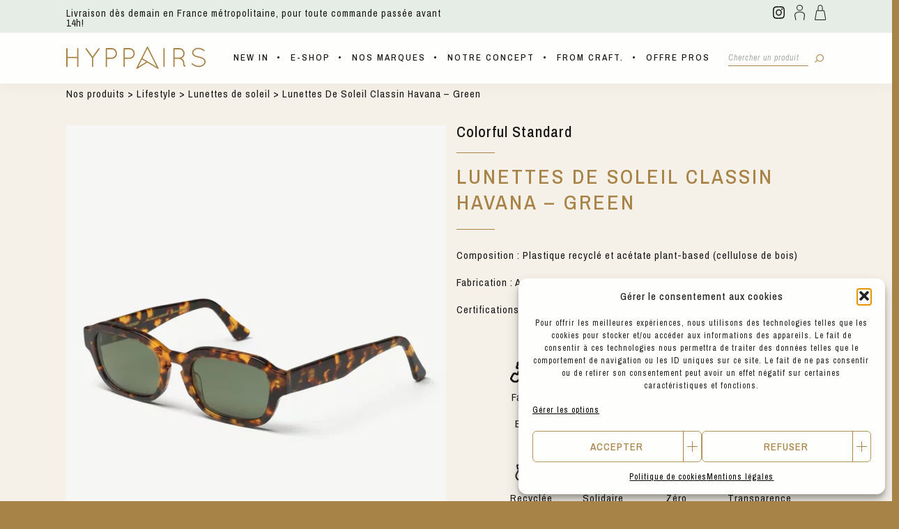

--- FILE ---
content_type: text/html; charset=UTF-8
request_url: https://www.hyppairs.com/produit/lunettes-de-soleil-classin-havana-green/
body_size: 35714
content:
<!DOCTYPE html>
<!--[if lt IE 7]>      <html class="no-js lt-ie9 lt-ie8 lt-ie7"> <![endif]-->
<!--[if IE 7]>         <html class="no-js lt-ie9 lt-ie8"> <![endif]-->
<!--[if IE 8]>         <html class="no-js lt-ie9"> <![endif]-->
<!--[if gt IE 8]><!--> <html lang="fr-FR" class="no-js"> <!--<![endif]-->
<head>
    <meta charset="UTF-8">
    <meta name="viewport" content="width=device-width, initial-scale=1.0">
    <title>Lunettes De Soleil Classin Havana - Green - Hyppairs</title>
    <link rel="apple-touch-icon" sizes="180x180" href="https://www.hyppairs.com/wp-content/themes/fromcraft/assets/images/favicons/apple-touch-icon.png">
<link rel="icon" type="image/png" sizes="32x32" href="https://www.hyppairs.com/wp-content/themes/fromcraft/assets/images/favicons/favicon-32x32.png">
<link rel="icon" type="image/png" sizes="16x16" href="https://www.hyppairs.com/wp-content/themes/fromcraft/assets/images/favicons/favicon-16x16.png">
<link rel="manifest" href="https://www.hyppairs.com/wp-content/themes/fromcraft/assets/images/favicons/manifest.json">
<link rel="mask-icon" href="https://www.hyppairs.com/wp-content/themes/fromcraft/assets/images/favicons/safari-pinned-tab.svg" color="#E7EDE8">
<meta name="msapplication-TileColor" content="#E7EDE8">
<meta name="theme-color" content="#E7EDE8">    <link rel="profile" href="http://gmpg.org/xfn/11">
    <link rel="pingback" href="https://www.hyppairs.com/xmlrpc.php">
    <!--[if lt IE 9]> <script src="https://www.hyppairs.com/wp-content/themes/fromcraft/js/jquery.backgroundSize.js"></script> <![endif]-->
    <meta name='robots' content='index, follow, max-image-preview:large, max-snippet:-1, max-video-preview:-1' />
	<style>img:is([sizes="auto" i], [sizes^="auto," i]) { contain-intrinsic-size: 3000px 1500px }</style>
	
	<!-- This site is optimized with the Yoast SEO plugin v26.3 - https://yoast.com/wordpress/plugins/seo/ -->
	<meta name="description" content="Les lunettes de soleil classin Havana sont fabriqués artisanalement en Italie à partir de plastique recyclé. Colorful Standard vous les propose à Lyon 69001" />
	<link rel="canonical" href="https://www.hyppairs.com/produit/lunettes-de-soleil-classin-havana-green/" />
	<meta property="og:locale" content="fr_FR" />
	<meta property="og:type" content="article" />
	<meta property="og:title" content="Lunettes De Soleil Classin Havana - Green - Hyppairs" />
	<meta property="og:description" content="Les lunettes de soleil classin Havana sont fabriqués artisanalement en Italie à partir de plastique recyclé. Colorful Standard vous les propose à Lyon 69001" />
	<meta property="og:url" content="https://www.hyppairs.com/produit/lunettes-de-soleil-classin-havana-green/" />
	<meta property="og:site_name" content="Hyppairs" />
	<meta property="article:modified_time" content="2026-01-20T03:15:19+00:00" />
	<meta property="og:image" content="https://www.hyppairs.com/wp-content/uploads/2023/02/lunette-de-soleil-classic-havana-green-Colorful-Standard-concept-store-lyon-hyppairs.webp" />
	<meta property="og:image:width" content="638" />
	<meta property="og:image:height" content="798" />
	<meta property="og:image:type" content="image/webp" />
	<meta name="twitter:card" content="summary_large_image" />
	<meta name="twitter:label1" content="Durée de lecture estimée" />
	<meta name="twitter:data1" content="1 minute" />
	<script type="application/ld+json" class="yoast-schema-graph">{"@context":"https://schema.org","@graph":[{"@type":"WebPage","@id":"https://www.hyppairs.com/produit/lunettes-de-soleil-classin-havana-green/","url":"https://www.hyppairs.com/produit/lunettes-de-soleil-classin-havana-green/","name":"Lunettes De Soleil Classin Havana - Green - Hyppairs","isPartOf":{"@id":"https://www.hyppairs.com/#website"},"primaryImageOfPage":{"@id":"https://www.hyppairs.com/produit/lunettes-de-soleil-classin-havana-green/#primaryimage"},"image":{"@id":"https://www.hyppairs.com/produit/lunettes-de-soleil-classin-havana-green/#primaryimage"},"thumbnailUrl":"https://www.hyppairs.com/wp-content/uploads/2023/02/lunette-de-soleil-classic-havana-green-Colorful-Standard-concept-store-lyon-hyppairs.webp","datePublished":"2023-02-17T14:34:55+00:00","dateModified":"2026-01-20T03:15:19+00:00","description":"Les lunettes de soleil classin Havana sont fabriqués artisanalement en Italie à partir de plastique recyclé. Colorful Standard vous les propose à Lyon 69001","breadcrumb":{"@id":"https://www.hyppairs.com/produit/lunettes-de-soleil-classin-havana-green/#breadcrumb"},"inLanguage":"fr-FR","potentialAction":[{"@type":"ReadAction","target":["https://www.hyppairs.com/produit/lunettes-de-soleil-classin-havana-green/"]}]},{"@type":"ImageObject","inLanguage":"fr-FR","@id":"https://www.hyppairs.com/produit/lunettes-de-soleil-classin-havana-green/#primaryimage","url":"https://www.hyppairs.com/wp-content/uploads/2023/02/lunette-de-soleil-classic-havana-green-Colorful-Standard-concept-store-lyon-hyppairs.webp","contentUrl":"https://www.hyppairs.com/wp-content/uploads/2023/02/lunette-de-soleil-classic-havana-green-Colorful-Standard-concept-store-lyon-hyppairs.webp","width":638,"height":798,"caption":"lunette-de-soleil-classic-havana-green-Colorful-Standard-concept-store-lyon-hyppairs"},{"@type":"BreadcrumbList","@id":"https://www.hyppairs.com/produit/lunettes-de-soleil-classin-havana-green/#breadcrumb","itemListElement":[{"@type":"ListItem","position":1,"name":"Accueil","item":"https://www.hyppairs.com/"},{"@type":"ListItem","position":2,"name":"Notre sélection","item":"https://www.hyppairs.com/nos-produits/"},{"@type":"ListItem","position":3,"name":"Lunettes De Soleil Classin Havana &#8211; Green"}]},{"@type":"WebSite","@id":"https://www.hyppairs.com/#website","url":"https://www.hyppairs.com/","name":"Hyppairs","description":"Concept store durable","publisher":{"@id":"https://www.hyppairs.com/#organization"},"potentialAction":[{"@type":"SearchAction","target":{"@type":"EntryPoint","urlTemplate":"https://www.hyppairs.com/?s={search_term_string}"},"query-input":{"@type":"PropertyValueSpecification","valueRequired":true,"valueName":"search_term_string"}}],"inLanguage":"fr-FR"},{"@type":"Organization","@id":"https://www.hyppairs.com/#organization","name":"Hyppairs","url":"https://www.hyppairs.com/","logo":{"@type":"ImageObject","inLanguage":"fr-FR","@id":"https://www.hyppairs.com/#/schema/logo/image/","url":"https://www.hyppairs.com/wp-content/uploads/2022/01/HYP_logoCMJN_logo-scaled.jpg","contentUrl":"https://www.hyppairs.com/wp-content/uploads/2022/01/HYP_logoCMJN_logo-scaled.jpg","width":2048,"height":736,"caption":"Hyppairs"},"image":{"@id":"https://www.hyppairs.com/#/schema/logo/image/"}}]}</script>
	<!-- / Yoast SEO plugin. -->


<link rel='dns-prefetch' href='//assets.pinterest.com' />
<link rel='dns-prefetch' href='//capi-automation.s3.us-east-2.amazonaws.com' />
<link rel='dns-prefetch' href='//www.googletagmanager.com' />
<link rel='dns-prefetch' href='//fonts.googleapis.com' />
<link rel='stylesheet' id='init_enqueue_style-css' href='https://www.hyppairs.com/wp-content/plugins/recently-viewed-and-most-viewed-products/assets/css/ced_init.css?ver=1.0.13' type='text/css' media='all' />
<link rel='stylesheet' id='rvmv-select2-css-css' href='https://www.hyppairs.com/wp-content/plugins/woocommerce/assets/css/select2.css?ver=6.8.3' type='text/css' media='all' />
<link rel='stylesheet' id='sbi_styles-css' href='https://www.hyppairs.com/wp-content/plugins/instagram-feed/css/sbi-styles.min.css?ver=6.10.0' type='text/css' media='all' />
<link rel='stylesheet' id='wp-block-library-css' href='https://www.hyppairs.com/wp-includes/css/dist/block-library/style.min.css?ver=6.8.3' type='text/css' media='all' />
<style id='classic-theme-styles-inline-css' type='text/css'>
/*! This file is auto-generated */
.wp-block-button__link{color:#fff;background-color:#32373c;border-radius:9999px;box-shadow:none;text-decoration:none;padding:calc(.667em + 2px) calc(1.333em + 2px);font-size:1.125em}.wp-block-file__button{background:#32373c;color:#fff;text-decoration:none}
</style>
<style id='global-styles-inline-css' type='text/css'>
:root{--wp--preset--aspect-ratio--square: 1;--wp--preset--aspect-ratio--4-3: 4/3;--wp--preset--aspect-ratio--3-4: 3/4;--wp--preset--aspect-ratio--3-2: 3/2;--wp--preset--aspect-ratio--2-3: 2/3;--wp--preset--aspect-ratio--16-9: 16/9;--wp--preset--aspect-ratio--9-16: 9/16;--wp--preset--color--black: #000000;--wp--preset--color--cyan-bluish-gray: #abb8c3;--wp--preset--color--white: #ffffff;--wp--preset--color--pale-pink: #f78da7;--wp--preset--color--vivid-red: #cf2e2e;--wp--preset--color--luminous-vivid-orange: #ff6900;--wp--preset--color--luminous-vivid-amber: #fcb900;--wp--preset--color--light-green-cyan: #7bdcb5;--wp--preset--color--vivid-green-cyan: #00d084;--wp--preset--color--pale-cyan-blue: #8ed1fc;--wp--preset--color--vivid-cyan-blue: #0693e3;--wp--preset--color--vivid-purple: #9b51e0;--wp--preset--gradient--vivid-cyan-blue-to-vivid-purple: linear-gradient(135deg,rgba(6,147,227,1) 0%,rgb(155,81,224) 100%);--wp--preset--gradient--light-green-cyan-to-vivid-green-cyan: linear-gradient(135deg,rgb(122,220,180) 0%,rgb(0,208,130) 100%);--wp--preset--gradient--luminous-vivid-amber-to-luminous-vivid-orange: linear-gradient(135deg,rgba(252,185,0,1) 0%,rgba(255,105,0,1) 100%);--wp--preset--gradient--luminous-vivid-orange-to-vivid-red: linear-gradient(135deg,rgba(255,105,0,1) 0%,rgb(207,46,46) 100%);--wp--preset--gradient--very-light-gray-to-cyan-bluish-gray: linear-gradient(135deg,rgb(238,238,238) 0%,rgb(169,184,195) 100%);--wp--preset--gradient--cool-to-warm-spectrum: linear-gradient(135deg,rgb(74,234,220) 0%,rgb(151,120,209) 20%,rgb(207,42,186) 40%,rgb(238,44,130) 60%,rgb(251,105,98) 80%,rgb(254,248,76) 100%);--wp--preset--gradient--blush-light-purple: linear-gradient(135deg,rgb(255,206,236) 0%,rgb(152,150,240) 100%);--wp--preset--gradient--blush-bordeaux: linear-gradient(135deg,rgb(254,205,165) 0%,rgb(254,45,45) 50%,rgb(107,0,62) 100%);--wp--preset--gradient--luminous-dusk: linear-gradient(135deg,rgb(255,203,112) 0%,rgb(199,81,192) 50%,rgb(65,88,208) 100%);--wp--preset--gradient--pale-ocean: linear-gradient(135deg,rgb(255,245,203) 0%,rgb(182,227,212) 50%,rgb(51,167,181) 100%);--wp--preset--gradient--electric-grass: linear-gradient(135deg,rgb(202,248,128) 0%,rgb(113,206,126) 100%);--wp--preset--gradient--midnight: linear-gradient(135deg,rgb(2,3,129) 0%,rgb(40,116,252) 100%);--wp--preset--font-size--small: 13px;--wp--preset--font-size--medium: 20px;--wp--preset--font-size--large: 36px;--wp--preset--font-size--x-large: 42px;--wp--preset--spacing--20: 0.44rem;--wp--preset--spacing--30: 0.67rem;--wp--preset--spacing--40: 1rem;--wp--preset--spacing--50: 1.5rem;--wp--preset--spacing--60: 2.25rem;--wp--preset--spacing--70: 3.38rem;--wp--preset--spacing--80: 5.06rem;--wp--preset--shadow--natural: 6px 6px 9px rgba(0, 0, 0, 0.2);--wp--preset--shadow--deep: 12px 12px 50px rgba(0, 0, 0, 0.4);--wp--preset--shadow--sharp: 6px 6px 0px rgba(0, 0, 0, 0.2);--wp--preset--shadow--outlined: 6px 6px 0px -3px rgba(255, 255, 255, 1), 6px 6px rgba(0, 0, 0, 1);--wp--preset--shadow--crisp: 6px 6px 0px rgba(0, 0, 0, 1);}:where(.is-layout-flex){gap: 0.5em;}:where(.is-layout-grid){gap: 0.5em;}body .is-layout-flex{display: flex;}.is-layout-flex{flex-wrap: wrap;align-items: center;}.is-layout-flex > :is(*, div){margin: 0;}body .is-layout-grid{display: grid;}.is-layout-grid > :is(*, div){margin: 0;}:where(.wp-block-columns.is-layout-flex){gap: 2em;}:where(.wp-block-columns.is-layout-grid){gap: 2em;}:where(.wp-block-post-template.is-layout-flex){gap: 1.25em;}:where(.wp-block-post-template.is-layout-grid){gap: 1.25em;}.has-black-color{color: var(--wp--preset--color--black) !important;}.has-cyan-bluish-gray-color{color: var(--wp--preset--color--cyan-bluish-gray) !important;}.has-white-color{color: var(--wp--preset--color--white) !important;}.has-pale-pink-color{color: var(--wp--preset--color--pale-pink) !important;}.has-vivid-red-color{color: var(--wp--preset--color--vivid-red) !important;}.has-luminous-vivid-orange-color{color: var(--wp--preset--color--luminous-vivid-orange) !important;}.has-luminous-vivid-amber-color{color: var(--wp--preset--color--luminous-vivid-amber) !important;}.has-light-green-cyan-color{color: var(--wp--preset--color--light-green-cyan) !important;}.has-vivid-green-cyan-color{color: var(--wp--preset--color--vivid-green-cyan) !important;}.has-pale-cyan-blue-color{color: var(--wp--preset--color--pale-cyan-blue) !important;}.has-vivid-cyan-blue-color{color: var(--wp--preset--color--vivid-cyan-blue) !important;}.has-vivid-purple-color{color: var(--wp--preset--color--vivid-purple) !important;}.has-black-background-color{background-color: var(--wp--preset--color--black) !important;}.has-cyan-bluish-gray-background-color{background-color: var(--wp--preset--color--cyan-bluish-gray) !important;}.has-white-background-color{background-color: var(--wp--preset--color--white) !important;}.has-pale-pink-background-color{background-color: var(--wp--preset--color--pale-pink) !important;}.has-vivid-red-background-color{background-color: var(--wp--preset--color--vivid-red) !important;}.has-luminous-vivid-orange-background-color{background-color: var(--wp--preset--color--luminous-vivid-orange) !important;}.has-luminous-vivid-amber-background-color{background-color: var(--wp--preset--color--luminous-vivid-amber) !important;}.has-light-green-cyan-background-color{background-color: var(--wp--preset--color--light-green-cyan) !important;}.has-vivid-green-cyan-background-color{background-color: var(--wp--preset--color--vivid-green-cyan) !important;}.has-pale-cyan-blue-background-color{background-color: var(--wp--preset--color--pale-cyan-blue) !important;}.has-vivid-cyan-blue-background-color{background-color: var(--wp--preset--color--vivid-cyan-blue) !important;}.has-vivid-purple-background-color{background-color: var(--wp--preset--color--vivid-purple) !important;}.has-black-border-color{border-color: var(--wp--preset--color--black) !important;}.has-cyan-bluish-gray-border-color{border-color: var(--wp--preset--color--cyan-bluish-gray) !important;}.has-white-border-color{border-color: var(--wp--preset--color--white) !important;}.has-pale-pink-border-color{border-color: var(--wp--preset--color--pale-pink) !important;}.has-vivid-red-border-color{border-color: var(--wp--preset--color--vivid-red) !important;}.has-luminous-vivid-orange-border-color{border-color: var(--wp--preset--color--luminous-vivid-orange) !important;}.has-luminous-vivid-amber-border-color{border-color: var(--wp--preset--color--luminous-vivid-amber) !important;}.has-light-green-cyan-border-color{border-color: var(--wp--preset--color--light-green-cyan) !important;}.has-vivid-green-cyan-border-color{border-color: var(--wp--preset--color--vivid-green-cyan) !important;}.has-pale-cyan-blue-border-color{border-color: var(--wp--preset--color--pale-cyan-blue) !important;}.has-vivid-cyan-blue-border-color{border-color: var(--wp--preset--color--vivid-cyan-blue) !important;}.has-vivid-purple-border-color{border-color: var(--wp--preset--color--vivid-purple) !important;}.has-vivid-cyan-blue-to-vivid-purple-gradient-background{background: var(--wp--preset--gradient--vivid-cyan-blue-to-vivid-purple) !important;}.has-light-green-cyan-to-vivid-green-cyan-gradient-background{background: var(--wp--preset--gradient--light-green-cyan-to-vivid-green-cyan) !important;}.has-luminous-vivid-amber-to-luminous-vivid-orange-gradient-background{background: var(--wp--preset--gradient--luminous-vivid-amber-to-luminous-vivid-orange) !important;}.has-luminous-vivid-orange-to-vivid-red-gradient-background{background: var(--wp--preset--gradient--luminous-vivid-orange-to-vivid-red) !important;}.has-very-light-gray-to-cyan-bluish-gray-gradient-background{background: var(--wp--preset--gradient--very-light-gray-to-cyan-bluish-gray) !important;}.has-cool-to-warm-spectrum-gradient-background{background: var(--wp--preset--gradient--cool-to-warm-spectrum) !important;}.has-blush-light-purple-gradient-background{background: var(--wp--preset--gradient--blush-light-purple) !important;}.has-blush-bordeaux-gradient-background{background: var(--wp--preset--gradient--blush-bordeaux) !important;}.has-luminous-dusk-gradient-background{background: var(--wp--preset--gradient--luminous-dusk) !important;}.has-pale-ocean-gradient-background{background: var(--wp--preset--gradient--pale-ocean) !important;}.has-electric-grass-gradient-background{background: var(--wp--preset--gradient--electric-grass) !important;}.has-midnight-gradient-background{background: var(--wp--preset--gradient--midnight) !important;}.has-small-font-size{font-size: var(--wp--preset--font-size--small) !important;}.has-medium-font-size{font-size: var(--wp--preset--font-size--medium) !important;}.has-large-font-size{font-size: var(--wp--preset--font-size--large) !important;}.has-x-large-font-size{font-size: var(--wp--preset--font-size--x-large) !important;}
:where(.wp-block-post-template.is-layout-flex){gap: 1.25em;}:where(.wp-block-post-template.is-layout-grid){gap: 1.25em;}
:where(.wp-block-columns.is-layout-flex){gap: 2em;}:where(.wp-block-columns.is-layout-grid){gap: 2em;}
:root :where(.wp-block-pullquote){font-size: 1.5em;line-height: 1.6;}
</style>
<style id='woocommerce-inline-inline-css' type='text/css'>
.woocommerce form .form-row .required { visibility: visible; }
</style>
<link rel='stylesheet' id='xml-for-google-merchant-center-css' href='https://www.hyppairs.com/wp-content/plugins/xml-for-google-merchant-center/public/css/xfgmc-public.css?ver=4.0.7' type='text/css' media='all' />
<link rel='stylesheet' id='cmplz-general-css' href='https://www.hyppairs.com/wp-content/plugins/complianz-gdpr/assets/css/cookieblocker.min.css?ver=1763376800' type='text/css' media='all' />
<link rel='stylesheet' id='pinterest-for-woocommerce-pins-css' href='//www.hyppairs.com/wp-content/plugins/pinterest-for-woocommerce/assets/css/frontend/pinterest-for-woocommerce-pins.min.css?ver=1.4.22' type='text/css' media='all' />
<link rel='stylesheet' id='woo-variation-swatches-css' href='https://www.hyppairs.com/wp-content/plugins/woo-variation-swatches/assets/css/frontend.min.css?ver=1762873308' type='text/css' media='all' />
<style id='woo-variation-swatches-inline-css' type='text/css'>
:root {
--wvs-tick:url("data:image/svg+xml;utf8,%3Csvg filter='drop-shadow(0px 0px 2px rgb(0 0 0 / .8))' xmlns='http://www.w3.org/2000/svg'  viewBox='0 0 30 30'%3E%3Cpath fill='none' stroke='%23ffffff' stroke-linecap='round' stroke-linejoin='round' stroke-width='4' d='M4 16L11 23 27 7'/%3E%3C/svg%3E");

--wvs-cross:url("data:image/svg+xml;utf8,%3Csvg filter='drop-shadow(0px 0px 5px rgb(255 255 255 / .6))' xmlns='http://www.w3.org/2000/svg' width='72px' height='72px' viewBox='0 0 24 24'%3E%3Cpath fill='none' stroke='%23ff0000' stroke-linecap='round' stroke-width='0.6' d='M5 5L19 19M19 5L5 19'/%3E%3C/svg%3E");
--wvs-single-product-item-width:30px;
--wvs-single-product-item-height:30px;
--wvs-single-product-item-font-size:16px}
</style>
<link rel='stylesheet' id='brands-styles-css' href='https://www.hyppairs.com/wp-content/plugins/woocommerce/assets/css/brands.css?ver=10.3.7' type='text/css' media='all' />
<link rel='stylesheet' id='WCPAY_EXPRESS_CHECKOUT_ECE-css' href='https://www.hyppairs.com/wp-content/plugins/woocommerce-payments/dist/express-checkout.css?ver=10.2.0' type='text/css' media='all' />
<link rel='stylesheet' id='fromcraft-webfonts-css' href='//fonts.googleapis.com/css?family=Archivo+Narrow%3A400%2C400i%2C500%7CArchivo%3A500%2C700&#038;display=swap' type='text/css' media='all' />
<link rel='stylesheet' id='fromcraft-style-css' href='https://www.hyppairs.com/wp-content/themes/fromcraft/assets/css/style.css?ver=1.1.24' type='text/css' media='screen' />
<link rel='stylesheet' id='fromcraft-style-print-css' href='https://www.hyppairs.com/wp-content/themes/fromcraft/assets/css/print.css?ver=1.1.0' type='text/css' media='print' />
<link rel='stylesheet' id='cwginstock_frontend_css-css' href='https://www.hyppairs.com/wp-content/plugins/back-in-stock-notifier-for-woocommerce/assets/css/frontend.min.css?ver=6.2.2' type='text/css' media='' />
<link rel='stylesheet' id='cwginstock_bootstrap-css' href='https://www.hyppairs.com/wp-content/plugins/back-in-stock-notifier-for-woocommerce/assets/css/bootstrap.min.css?ver=6.2.2' type='text/css' media='' />
<!--n2css--><!--n2js--><script type="text/javascript" src="https://www.hyppairs.com/wp-includes/js/jquery/jquery.min.js?ver=3.7.1" id="jquery-core-js"></script>
<script type="text/javascript" src="https://www.hyppairs.com/wp-includes/js/jquery/jquery-migrate.min.js?ver=3.4.1" id="jquery-migrate-js"></script>
<script type="text/javascript" id="jquery-js-after">
/* <![CDATA[ */
if (typeof (window.wpfReadyList) == "undefined") {
			var v = jQuery.fn.jquery;
			if (v && parseInt(v) >= 3 && window.self === window.top) {
				var readyList=[];
				window.originalReadyMethod = jQuery.fn.ready;
				jQuery.fn.ready = function(){
					if(arguments.length && arguments.length > 0 && typeof arguments[0] === "function") {
						readyList.push({"c": this, "a": arguments});
					}
					return window.originalReadyMethod.apply( this, arguments );
				};
				window.wpfReadyList = readyList;
			}}
/* ]]> */
</script>
<script type="text/javascript" id="wc-single-product-js-extra">
/* <![CDATA[ */
var wc_single_product_params = {"i18n_required_rating_text":"Veuillez s\u00e9lectionner une note","i18n_rating_options":["1\u00a0\u00e9toile sur 5","2\u00a0\u00e9toiles sur 5","3\u00a0\u00e9toiles sur 5","4\u00a0\u00e9toiles sur 5","5\u00a0\u00e9toiles sur 5"],"i18n_product_gallery_trigger_text":"Voir la galerie d\u2019images en plein \u00e9cran","review_rating_required":"yes","flexslider":{"rtl":false,"animation":"slide","smoothHeight":true,"directionNav":false,"controlNav":"thumbnails","slideshow":false,"animationSpeed":500,"animationLoop":false,"allowOneSlide":false},"zoom_enabled":"","zoom_options":[],"photoswipe_enabled":"","photoswipe_options":{"shareEl":false,"closeOnScroll":false,"history":false,"hideAnimationDuration":0,"showAnimationDuration":0},"flexslider_enabled":""};
/* ]]> */
</script>
<script type="text/javascript" src="https://www.hyppairs.com/wp-content/plugins/woocommerce/assets/js/frontend/single-product.min.js?ver=10.3.7" id="wc-single-product-js" defer="defer" data-wp-strategy="defer"></script>
<script type="text/javascript" src="https://www.hyppairs.com/wp-content/plugins/woocommerce/assets/js/jquery-blockui/jquery.blockUI.min.js?ver=2.7.0-wc.10.3.7" id="wc-jquery-blockui-js" data-wp-strategy="defer"></script>
<script type="text/javascript" src="https://www.hyppairs.com/wp-content/plugins/woocommerce/assets/js/js-cookie/js.cookie.min.js?ver=2.1.4-wc.10.3.7" id="wc-js-cookie-js" defer="defer" data-wp-strategy="defer"></script>
<script type="text/javascript" id="woocommerce-js-extra">
/* <![CDATA[ */
var woocommerce_params = {"ajax_url":"\/wp-admin\/admin-ajax.php","wc_ajax_url":"\/?wc-ajax=%%endpoint%%","i18n_password_show":"Afficher le mot de passe","i18n_password_hide":"Masquer le mot de passe"};
/* ]]> */
</script>
<script type="text/javascript" src="https://www.hyppairs.com/wp-content/plugins/woocommerce/assets/js/frontend/woocommerce.min.js?ver=10.3.7" id="woocommerce-js" defer="defer" data-wp-strategy="defer"></script>
<script type="text/javascript" src="https://www.hyppairs.com/wp-content/plugins/xml-for-google-merchant-center/public/js/xfgmc-public.js?ver=4.0.7" id="xml-for-google-merchant-center-js"></script>
<script type="text/javascript" id="WCPAY_ASSETS-js-extra">
/* <![CDATA[ */
var wcpayAssets = {"url":"https:\/\/www.hyppairs.com\/wp-content\/plugins\/woocommerce-payments\/dist\/"};
/* ]]> */
</script>
<script type="text/javascript" src="https://www.hyppairs.com/wp-content/themes/fromcraft/assets/js/modernizr-2.6.2-respond-1.1.0.min.js?ver=2.6.2" id="modernizr-js"></script>
<script type="text/javascript" id="fromcraft-scripts-js-extra">
/* <![CDATA[ */
var fc_script_objects = {"theme_url":"https:\/\/www.hyppairs.com\/wp-content\/themes\/fromcraft","ajax_url":"https:\/\/www.hyppairs.com\/wp-admin\/admin-ajax.php","upload_text":"Upload","newsletter_name":"Firstname name","newsletter_email":"Your email address","newsletter_submit":"Subscribe","newsletter_notice":"Given email address is already subscribed, thank you!","newsletter_success":"Thank you, your sign-up request was successful!","newsletter_error":"An error occured. Please check your information or try again.","sellsy_firstname":"Firstname","sellsy_lastname":"Name","sellsy_email":"Email","sellsy_company":"Institute \/ Lab \/ Company"};
/* ]]> */
</script>
<script type="text/javascript" src="https://www.hyppairs.com/wp-content/themes/fromcraft/assets/js/scripts.min.js?ver=1.1.22" id="fromcraft-scripts-js"></script>

<!-- Extrait de code de la balise Google (gtag.js) ajouté par Site Kit -->
<!-- Extrait Google Analytics ajouté par Site Kit -->
<script type="text/javascript" src="https://www.googletagmanager.com/gtag/js?id=G-4YPWXZVTBP" id="google_gtagjs-js" async></script>
<script type="text/javascript" id="google_gtagjs-js-after">
/* <![CDATA[ */
window.dataLayer = window.dataLayer || [];function gtag(){dataLayer.push(arguments);}
gtag("set","linker",{"domains":["www.hyppairs.com"]});
gtag("js", new Date());
gtag("set", "developer_id.dZTNiMT", true);
gtag("config", "G-4YPWXZVTBP");
/* ]]> */
</script>
<script></script><link rel="https://api.w.org/" href="https://www.hyppairs.com/wp-json/" /><link rel="alternate" title="JSON" type="application/json" href="https://www.hyppairs.com/wp-json/wp/v2/product/22037" /><link rel="EditURI" type="application/rsd+xml" title="RSD" href="https://www.hyppairs.com/xmlrpc.php?rsd" />
<link rel='shortlink' href='https://www.hyppairs.com/?p=22037' />
<link rel="alternate" title="oEmbed (JSON)" type="application/json+oembed" href="https://www.hyppairs.com/wp-json/oembed/1.0/embed?url=https%3A%2F%2Fwww.hyppairs.com%2Fproduit%2Flunettes-de-soleil-classin-havana-green%2F" />
<link rel="alternate" title="oEmbed (XML)" type="text/xml+oembed" href="https://www.hyppairs.com/wp-json/oembed/1.0/embed?url=https%3A%2F%2Fwww.hyppairs.com%2Fproduit%2Flunettes-de-soleil-classin-havana-green%2F&#038;format=xml" />
<meta name="generator" content="Site Kit by Google 1.165.0" />			<style>.cmplz-hidden {
					display: none !important;
				}</style><meta name="p:domain_verify" content="e954d780eeaa7ed37931058d9abaeb03"/><meta property="og:url" content="https://www.hyppairs.com/produit/lunettes-de-soleil-classin-havana-green/" /><meta property="og:site_name" content="Hyppairs" /><meta property="og:type" content="og:product" /><meta property="og:title" content="Lunettes De Soleil Classin Havana &#8211; Green" /><meta property="og:image" content="https://www.hyppairs.com/wp-content/uploads/2023/02/lunette-de-soleil-classic-havana-green-Colorful-Standard-concept-store-lyon-hyppairs-632x790.webp" /><meta property="product:price:currency" content="EUR" /><meta property="product:price:amount" content="100" /><meta property="og:description" content="Composition : Plastique recyclé et acétate plant-based (cellulose de bois)

Fabrication : Artisanale en Italie

Certifications :

 	Fabriqué en Europe
 	Naturel
 	BIO
 	Recyclable
 	Recyclée
 	Solidaire
 	Zéro déchets
 	Transparence
 	 OEKO-TEX
 	Vegan" /><meta property="og:availability" content="instock" />	<noscript><style>.woocommerce-product-gallery{ opacity: 1 !important; }</style></noscript>
	
<!-- Meta Pixel Code -->
<script data-service="facebook" data-category="marketing" type="text/plain">
!function(f,b,e,v,n,t,s){if(f.fbq)return;n=f.fbq=function(){n.callMethod?
n.callMethod.apply(n,arguments):n.queue.push(arguments)};if(!f._fbq)f._fbq=n;
n.push=n;n.loaded=!0;n.version='2.0';n.queue=[];t=b.createElement(e);t.async=!0;
t.src=v;s=b.getElementsByTagName(e)[0];s.parentNode.insertBefore(t,s)}(window,
document,'script','https://connect.facebook.net/en_US/fbevents.js');
</script>
<!-- End Meta Pixel Code -->
<script data-service="facebook" data-category="marketing" type="text/plain">var url = window.location.origin + '?ob=open-bridge';
            fbq('set', 'openbridge', '627603174599479', url);
fbq('init', '627603174599479', {}, {
    "agent": "wordpress-6.8.3-4.1.5"
})</script><script data-service="facebook" data-category="marketing" type="text/plain">
    fbq('track', 'PageView', []);
  </script>			<script data-service="facebook" data-category="marketing"  type="text/plain">
				!function(f,b,e,v,n,t,s){if(f.fbq)return;n=f.fbq=function(){n.callMethod?
					n.callMethod.apply(n,arguments):n.queue.push(arguments)};if(!f._fbq)f._fbq=n;
					n.push=n;n.loaded=!0;n.version='2.0';n.queue=[];t=b.createElement(e);t.async=!0;
					t.src=v;s=b.getElementsByTagName(e)[0];s.parentNode.insertBefore(t,s)}(window,
					document,'script','https://connect.facebook.net/en_US/fbevents.js');
			</script>
			<!-- WooCommerce Facebook Integration Begin -->
			<script data-service="facebook" data-category="marketing"  type="text/plain">

				fbq('init', '627603174599479', {}, {
    "agent": "woocommerce_2-10.3.7-3.5.14"
});

				document.addEventListener( 'DOMContentLoaded', function() {
					// Insert placeholder for events injected when a product is added to the cart through AJAX.
					document.body.insertAdjacentHTML( 'beforeend', '<div class=\"wc-facebook-pixel-event-placeholder\"></div>' );
				}, false );

			</script>
			<!-- WooCommerce Facebook Integration End -->
			<meta name="generator" content="Powered by WPBakery Page Builder - drag and drop page builder for WordPress."/>
<style type="text/css" media="screen">
    /* html { margin-top: 32px !important; }
    * html body { margin-top: 32px !important; }
    @media screen and ( min-width: 768px and max-width: 782px ) {
        html { margin-top: 46px !important; }
        * html body { margin-top: 46px !important; }
    }
    @media screen and ( max-width: 767px ) {
        html { margin-top: 0 !important; }
        * html body { margin-top: 0 !important; }
    } */
</style>
		<style type="text/css" id="wp-custom-css">
			.vc_column-inner, .vc_custom_1663750718831{
	display: flex;
	flex-direction: row;
}
#new-in-pres{
	align-items:center;
}
#button-new-in{
	padding-left: 40%;
}

.swiper-wrapper{
	transition-timing-function:ease;
}
.swiper-slide{
	transition-timing-function:ease;
}

.swiper-slide-prev{
	transition-timing-function:ease;
}

.swiper-slide-duplicate{
	transition-timing-function:ease;
}
.swiper-slide-active{
	transition-timing-function:ease;
}
.swiper-slide-next{
	transition-timing-function:ease;
}
.valeurs{
	display: flex;
	flex-direction:row;
	list-style-type:none;
	justify-content:center;
	flex-wrap:wrap;
	
	
}
.logo-valeurs{
	width: 60px;
	margin-top:5%;
margin-right: 9%;	

}


#artisan img{
	margin-left:8%;
}
#recyclee img{
	margin-left:7%;
}
#recyclable img{
	margin-left:25%;
}
#solidaire img{
	margin-left: 6%;
}
#bio img{
	display: flex;
	flex-direction:row;
	width:60px;
	padding-bottom: 5%;
	
}
#bio{
	margin-right: 9%;	
	margin-top:5%;
}
#transparence img {
	margin-left:35%;
	margin-right: 5%;
}
#GOTS{
	margin-left: 9%;	
}

#OEKO-TEX{
	margin-top: 8%;
}

#OEKO-TEX{
	width:20%}
#RWS{
	width:20%;
	margin-right: 5%;
}
@media(max-width:668px){
.vc_custom_1663750650600{
		display:flex;
		flex-direction: column;
	  width: 100%;
	  padding-left: 0 !important;
	padding-right: 0 !important;
	}
.wpb-wrapper h2 {
    text-align: center;
	width: 100%;
}
	.wpb-wrapper{
		width: 100%;
		text-align: center;
	}
	.wpb_text_column :last-child{
		justify-content:flex-start;
	}
	.vc_column-inner,.vc_custom_1663750718831 {
	display: flex;
		flex-direction: column;}
	.wpb_text_column, .wpb_content_element,  .vc_custom_1663750650600{
		display:flex;
		justify-content: center;
	}
	.wpb_wrapper h2{
		text-align:center;
	}
	.button,.#B4965B,.Button{
		padding-left:35%;
		padding-right:35%;
	}
}
@media screen and (max-width: 991px){.editableContent h2 {
     text-align: center !important;}
	

	.cmplz-accept button{
		color: black;
	}
	.cmplz-accept:after{
		width:0;
	}
}
	.woocommerce-product-gallery{
    opacity: 1!important;
}
/*	.woocommerce-product-gallery img {
    opacity: 1!important;
}
	.featuredImg, .lazyloaded {
		 opacity: 1!important;
	} */

	
	.bouton-from-craft{
		margin-top : 25px;
	}

.imgconcept{
	width:400px;
	height:400px;
}
.wpb_wrapper {
	width:100%;
	
}
.logo-valeurs{
	text-align:center;
}

.vc_btn3.vc_btn3-color-juicy-pink.vc_btn3-style-flat{
	text-decoration:none;
	background-color: #b4965b;	
}

.vc_btn3.vc_btn3-color-juicy-pink.vc_btn3-style-flat:hover{
	text-decoration:none;
	background-color: #ffff ;
	color: #b4965b;
}

.singleContent:first-child {
	padding-top: 20vh;
}

.singleContent:last-child {
	padding-bottom: 10vh;
}
.gform_wrapper .gform_fields li.gfield{
	    width: 100%;
}
.gform_wrapper .top_label .gfield_error input.large {
    width: 100% !important;
}
body .gform_wrapper .gform_fields li.gfield .gfield_label {
    display: block !important;
}		</style>
		<noscript><style> .wpb_animate_when_almost_visible { opacity: 1; }</style></noscript>            <script type="text/javascript">
var fc_current_size = 'desktop',
    WindowW = 0,
    WindowH = 0;
(function($){
    function getAdminBarHeight(){
        if ( $('#wpadminbar').length ){
            return $('#wpadminbar').outerHeight();
        }else{
            return 0;
        }
    }
    function updateViewport(){
        $("meta[name='viewport']").attr('content', 'width=device-width, initial-scale=1.0');
        $('html').css('overflow-y', 'hidden');
        WindowW = $(window).width();
        WindowH = $(window).height();
        $('html').css('overflow-y', 'visible');
        // Hmin = Math.max(H, W*1/2.3);
        Hmin = WindowH;
        
        if (WindowW < 768){ // Mobile
            fc_current_size = 'mobile';
            // $("meta[name='viewport']").attr('content', 'user-scalable=0, width=410');
        }
        else if (WindowW < 992){ // Tablet
            fc_current_size = 'tablet';
            // $("meta[name='viewport']").attr('content', 'user-scalable=0, width=1024');
        }
        else{
            fc_current_size = 'desktop';
            $("meta[name='viewport']").attr('content', 'width=device-width, initial-scale=1.0');
        }
        $('body').css('min-height', Hmin-getAdminBarHeight());
    }
    $(window).resize(function() {
        updateViewport();
    });
    updateViewport();
        
    // $(document).ready(function(){
        // $('.onScrolled').find('img').each(function(){
            // $(this).attr('data-src', $(this).attr('src')).removeAttr('src');
            // $(this).attr('data-srcset', $(this).attr('srcset')).removeAttr('srcset');
        // });
    // });
})(jQuery);
</script></head>

<body data-cmplz=2 class="wp-singular product-template-default single single-product postid-22037 wp-theme-fromcraft theme-fromcraft woocommerce woocommerce-page woocommerce-no-js woo-variation-swatches wvs-behavior-blur wvs-theme-fromcraft wvs-show-label wvs-tooltip  wpb-js-composer js-comp-ver-8.7.2 vc_responsive">
        <script>var youTubeIframeAPIReadies = [];</script>
	
    <div class="clear"></div><div id="log"></div>
        <div id="respMenuWrapper"></div><a id="respMenuButton" href="javacript:;"><i><span></span></i></a>
    <header id="header">
        <div id="headerTop">
            <div class="pageInner">
                <div id="headerTopLeft">
                    <ul id="topLeftMenu" class="menu">
                        <li id="menu-item-53" class="menu-item menu-item-type-post_type menu-item-object-page menu-item-53"><a href="https://www.hyppairs.com/paiement-livraison-et-retours/">Livraison dès demain en France métropolitaine, pour toute commande passée avant 14h!</a></li>
                    </ul>
                </div>
                <div id="headerTopRight">
                    <ul id="topRightMenu" class="menu">
                                                <li><a class="instagram" href="https://www.instagram.com/hyppairs/" title="Hyppairs sur Instragram" target="_blank"><svg xmlns="http://www.w3.org/2000/svg" width="17.692" height="17.692" viewBox="0 0 17.692 17.692"><path d="M8.846,1.573a27.124,27.124,0,0,1,3.538.1,4.559,4.559,0,0,1,1.671.295,3.452,3.452,0,0,1,1.671,1.671,4.559,4.559,0,0,1,.295,1.671c0,.885.1,1.179.1,3.538a27.123,27.123,0,0,1-.1,3.538,4.559,4.559,0,0,1-.295,1.671,3.452,3.452,0,0,1-1.671,1.671,4.559,4.559,0,0,1-1.671.295c-.885,0-1.179.1-3.538.1a27.123,27.123,0,0,1-3.538-.1,4.559,4.559,0,0,1-1.671-.295,3.452,3.452,0,0,1-1.671-1.671,4.559,4.559,0,0,1-.295-1.671c0-.885-.1-1.179-.1-3.538a27.123,27.123,0,0,1,.1-3.538,4.559,4.559,0,0,1,.295-1.671,3.53,3.53,0,0,1,.688-.983,1.662,1.662,0,0,1,.983-.688,4.559,4.559,0,0,1,1.671-.295,27.123,27.123,0,0,1,3.538-.1M8.846,0A29.041,29.041,0,0,0,5.209.1,6.068,6.068,0,0,0,3.047.491a3.848,3.848,0,0,0-1.573.983A3.848,3.848,0,0,0,.491,3.047,4.478,4.478,0,0,0,.1,5.209,29.041,29.041,0,0,0,0,8.846a29.041,29.041,0,0,0,.1,3.637,6.068,6.068,0,0,0,.393,2.162,3.848,3.848,0,0,0,.983,1.573,3.848,3.848,0,0,0,1.573.983,6.068,6.068,0,0,0,2.162.393,29.041,29.041,0,0,0,3.637.1,29.041,29.041,0,0,0,3.637-.1,6.068,6.068,0,0,0,2.162-.393A4.124,4.124,0,0,0,17.2,14.645a6.068,6.068,0,0,0,.393-2.162c0-.983.1-1.278.1-3.637a29.041,29.041,0,0,0-.1-3.637A6.068,6.068,0,0,0,17.2,3.047a3.848,3.848,0,0,0-.983-1.573A3.848,3.848,0,0,0,14.645.491,6.068,6.068,0,0,0,12.483.1,29.041,29.041,0,0,0,8.846,0m0,4.325A4.448,4.448,0,0,0,4.325,8.846,4.521,4.521,0,1,0,8.846,4.325m0,7.47A2.9,2.9,0,0,1,5.9,8.846,2.9,2.9,0,0,1,8.846,5.9a2.9,2.9,0,0,1,2.949,2.949,2.9,2.9,0,0,1-2.949,2.949m4.718-8.748a1.081,1.081,0,1,0,1.081,1.081,1.091,1.091,0,0,0-1.081-1.081" fill="#fff" fill-rule="evenodd"/></svg></a></li>
                                                <li><a class="account" href="https://www.hyppairs.com/mon-compte/" title="Mon compte"><svg xmlns="http://www.w3.org/2000/svg" width="14.288" height="22.396" viewBox="0 0 14.288 22.396"><g transform="translate(-416.372 -284.469)"><circle cx="3.831" cy="3.831" r="3.831" transform="translate(419.686 284.969)" fill="none" stroke="#fff" stroke-linecap="round" stroke-linejoin="round" stroke-width="1"/><path d="M418.188,311.732l-1.316-6.725c0-3.428,3.351-4.777,6.793-4.713,3.379.062,6.5,1.538,6.5,4.917l-.942,6.522" transform="translate(0 -5.453)" fill="none" stroke="#fff" stroke-linecap="round" stroke-linejoin="round" stroke-width="1"/></g></svg></a></li>
                                                <li>
                            <a class="cart" href="https://www.hyppairs.com/panier/" title="Mon panier">
                                <svg xmlns="http://www.w3.org/2000/svg" width="16.263" height="22" viewBox="0 0 16.263 22"><g transform="translate(-171.004 -261.149)"><path d="M196.846,269.593v-3.812a3.132,3.132,0,1,0-6.263,0v3.812" transform="translate(-14.579 -1)" fill="none" stroke="#fff" stroke-linecap="round" stroke-linejoin="round" stroke-width="1"/><path d="M186.767,311.04H171.5l2.395-13.184h10.474Z" transform="translate(0 -28.391)" fill="none" stroke="#fff" stroke-linecap="round" stroke-linejoin="round" stroke-width="1"/></g></svg>                                                            </a>
                        </li>
                                            </ul>
                </div>
                <div class="clear"></div>
            </div>
        </div>
        <div id="headerMain">
            <div class="pageInner">
                <a class="homeLink" href="https://www.hyppairs.com/" title="" rel="home">
                    <div id="mainLogo" title="From Craft by Hyppairs">
                        <?xml version="1.0" encoding="UTF-8" standalone="no"?>
<!-- Created with Inkscape (http://www.inkscape.org/) -->

<svg
   xmlns:dc="http://purl.org/dc/elements/1.1/"
   xmlns:cc="http://creativecommons.org/ns#"
   xmlns:rdf="http://www.w3.org/1999/02/22-rdf-syntax-ns#"
   xmlns:svg="http://www.w3.org/2000/svg"
   xmlns="http://www.w3.org/2000/svg"
   xmlns:sodipodi="http://sodipodi.sourceforge.net/DTD/sodipodi-0.dtd"
   xmlns:inkscape="http://www.inkscape.org/namespaces/inkscape"
   version="1.1"
   id="svg2"
   xml:space="preserve"
   width="753.07867"
   height="119.08133"
   viewBox="0 0 753.07868 119.08133"
   sodipodi:docname="hyppairs.svg"
   inkscape:version="0.92.3 (2405546, 2018-03-11)"><metadata
     id="metadata8"><rdf:RDF><cc:Work
         rdf:about=""><dc:format>image/svg+xml</dc:format><dc:type
           rdf:resource="http://purl.org/dc/dcmitype/StillImage" /><dc:title /></cc:Work></rdf:RDF></metadata><defs
     id="defs6"><clipPath
       clipPathUnits="userSpaceOnUse"
       id="clipPath26"><path
         d="M 0,334.406 H 747.978 V 0 H 0 Z"
         id="path24"
         inkscape:connector-curvature="0" /></clipPath></defs><sodipodi:namedview
     pagecolor="#ffffff"
     bordercolor="#666666"
     borderopacity="1"
     objecttolerance="10"
     gridtolerance="10"
     guidetolerance="10"
     inkscape:pageopacity="0"
     inkscape:pageshadow="2"
     inkscape:window-width="3840"
     inkscape:window-height="2097"
     id="namedview4"
     showgrid="false"
     inkscape:zoom="0.74601124"
     inkscape:cx="306.60365"
     inkscape:cy="-0.020865223"
     inkscape:window-x="1912"
     inkscape:window-y="-8"
     inkscape:window-maximized="1"
     inkscape:current-layer="g10" /><g
     id="g10"
     inkscape:groupmode="layer"
     inkscape:label="HYP_logoCMJN"
     transform="matrix(1.3333333,0,0,-1.3333333,-123.53733,327.11879)"><g
       id="g975"><g
         transform="translate(137.032,166.2209)"
         id="g86"><path
           inkscape:connector-curvature="0"
           id="path88"
           style="fill:#b4965c;fill-opacity:1;fill-rule:nonzero;stroke:none"
           d="M 0,0 V 32.768 H -39.063 V 0 c 0,-0.724 -0.271,-1.339 -0.814,-1.846 -0.543,-0.506 -1.177,-0.759 -1.898,-0.759 -0.725,0 -1.34,0.253 -1.844,0.759 -0.508,0.507 -0.76,1.122 -0.76,1.846 v 70.745 c 0,0.723 0.252,1.338 0.76,1.845 0.504,0.505 1.119,0.759 1.844,0.759 0.721,0 1.355,-0.254 1.898,-0.759 0.543,-0.507 0.814,-1.122 0.814,-1.845 V 37.976 H 0 v 32.769 c 0,0.723 0.253,1.338 0.759,1.845 0.505,0.505 1.121,0.759 1.845,0.759 0.721,0 1.356,-0.254 1.898,-0.759 0.543,-0.507 0.814,-1.122 0.814,-1.845 V 0 C 5.316,-0.724 5.045,-1.339 4.502,-1.846 3.96,-2.352 3.325,-2.605 2.604,-2.605 1.88,-2.605 1.264,-2.352 0.759,-1.846 0.253,-1.339 0,-0.724 0,0" /></g><g
         transform="translate(196.9255,166.2209)"
         id="g90"><path
           inkscape:connector-curvature="0"
           id="path92"
           style="fill:#b4965c;fill-opacity:1;fill-rule:nonzero;stroke:none"
           d="m 0,0 v 33.853 l -25.498,34.831 c -0.94,1.518 -0.76,2.748 0.543,3.689 0.578,0.505 1.247,0.705 2.006,0.596 0.76,-0.108 1.319,-0.452 1.682,-1.031 l 23.763,-32.66 23.871,32.66 c 0.361,0.579 0.922,0.923 1.682,1.031 0.761,0.109 1.428,-0.091 2.008,-0.596 0.578,-0.363 0.922,-0.923 1.03,-1.682 0.109,-0.759 -0.054,-1.429 -0.487,-2.007 L 5.208,34.07 V 0 C 5.208,-0.724 4.955,-1.339 4.449,-1.846 3.942,-2.352 3.327,-2.605 2.605,-2.605 1.881,-2.605 1.266,-2.352 0.76,-1.846 0.254,-1.339 0,-0.724 0,0" /></g><g
         transform="translate(257.9705,201.3757)"
         id="g94"><path
           inkscape:connector-curvature="0"
           id="path96"
           style="fill:#b4965c;fill-opacity:1;fill-rule:nonzero;stroke:none"
           d="m 0,0 h 18.771 c 4.485,0.072 8.337,1.718 11.557,4.937 3.217,3.219 4.827,7.071 4.827,11.556 0,4.485 -1.61,8.337 -4.827,11.556 -3.22,3.218 -7.072,4.828 -11.557,4.828 H 0 Z M -5.316,-35.155 V 35.59 c 0,0.723 0.252,1.338 0.759,1.845 0.504,0.505 1.119,0.759 1.844,0.759 h 21.484 c 5.93,0 11.014,-2.116 15.246,-6.347 4.23,-4.232 6.347,-9.332 6.347,-15.299 C 40.364,10.58 38.247,5.48 34.017,1.249 29.785,-2.983 24.701,-5.099 18.771,-5.099 L 0,-5.317 v -29.838 c 0,-0.724 -0.271,-1.339 -0.814,-1.845 -0.543,-0.506 -1.177,-0.76 -1.899,-0.76 -0.725,0 -1.34,0.254 -1.844,0.76 -0.507,0.506 -0.759,1.121 -0.759,1.845" /></g><g
         transform="translate(330.1042,201.3757)"
         id="g98"><path
           inkscape:connector-curvature="0"
           id="path100"
           style="fill:#b4965c;fill-opacity:1;fill-rule:nonzero;stroke:none"
           d="m 0,0 h 18.771 c 4.485,0.072 8.336,1.718 11.556,4.937 3.217,3.219 4.828,7.071 4.828,11.556 0,4.485 -1.611,8.337 -4.828,11.556 -3.22,3.218 -7.071,4.828 -11.556,4.828 H 0 Z M -5.316,-35.155 V 35.59 c 0,0.723 0.251,1.338 0.758,1.845 0.505,0.505 1.12,0.759 1.844,0.759 h 21.485 c 5.93,0 11.013,-2.116 15.246,-6.347 4.23,-4.232 6.347,-9.332 6.347,-15.299 C 40.364,10.58 38.247,5.48 34.017,1.249 29.784,-2.983 24.701,-5.099 18.771,-5.099 L 0,-5.317 v -29.838 c 0,-0.724 -0.271,-1.339 -0.814,-1.845 -0.543,-0.506 -1.177,-0.76 -1.9,-0.76 -0.724,0 -1.339,0.254 -1.844,0.76 -0.507,0.506 -0.758,1.121 -0.758,1.845" /></g><g
         transform="translate(486.4578,166.2209)"
         id="g102"><path
           inkscape:connector-curvature="0"
           id="path104"
           style="fill:#b4965c;fill-opacity:1;fill-rule:nonzero;stroke:none"
           d="m 0,0 v 70.745 c 0,0.723 0.251,1.338 0.759,1.845 0.505,0.505 1.12,0.759 1.844,0.759 0.722,0 1.357,-0.254 1.899,-0.759 0.543,-0.507 0.814,-1.122 0.814,-1.845 L 5.316,0 C 5.316,-0.724 5.045,-1.339 4.502,-1.846 3.96,-2.352 3.325,-2.605 2.603,-2.605 1.879,-2.605 1.264,-2.352 0.759,-1.846 0.251,-1.339 0,-0.724 0,0" /></g><g
         transform="translate(562.615,206.4758)"
         id="g106"><path
           inkscape:connector-curvature="0"
           id="path108"
           style="fill:#b4965c;fill-opacity:1;fill-rule:nonzero;stroke:none"
           d="m 0,0 c 3.109,3.183 4.666,7.015 4.666,11.501 0,4.485 -1.61,8.318 -4.829,11.502 -3.22,3.183 -7.071,4.774 -11.555,4.774 H -30.49 V -4.991 h 19.206 C -6.872,-4.847 -3.111,-3.184 0,0 m 10.417,-41.667 c -4.63,0 -6.944,5.317 -6.944,15.951 0,4.629 -2.062,8.464 -6.185,11.501 -2.967,2.098 -6.006,3.399 -9.115,3.907 -0.072,0.071 -0.146,0.109 -0.216,0.109 H -30.49 v -30.056 c 0,-0.724 -0.271,-1.339 -0.814,-1.846 -0.543,-0.505 -1.176,-0.759 -1.898,-0.759 -0.725,0 -1.34,0.254 -1.846,0.759 -0.506,0.507 -0.76,1.122 -0.76,1.846 V 30.49 c 0,0.652 0.236,1.229 0.706,1.736 0.47,0.505 1.032,0.795 1.682,0.868 h 21.702 c 6.004,0 11.103,-2.116 15.299,-6.347 C 7.775,22.515 9.874,17.396 9.874,11.393 9.874,7.124 8.735,3.218 6.456,-0.325 4.178,-3.87 1.156,-6.51 -2.604,-8.246 l 1.085,-0.544 c 2.893,-1.664 5.317,-3.905 7.269,-6.726 1.955,-2.822 2.931,-6.657 2.931,-11.501 0,-4.847 0.686,-7.96 2.061,-9.333 1.52,0.144 2.495,-0.434 2.93,-1.736 0.362,-1.735 -0.217,-2.893 -1.736,-3.472 h -0.217 l -1.084,-0.109 z" /></g><g
         transform="translate(607.657,220.9075)"
         id="g110"><path
           inkscape:connector-curvature="0"
           id="path112"
           style="fill:#b4965c;fill-opacity:1;fill-rule:nonzero;stroke:none"
           d="m 0,0 c 0.145,-7.234 7.449,-12.226 21.919,-14.975 h 0.216 c 8.319,-1.518 14.757,-3.835 19.314,-6.943 5.57,-3.619 8.356,-8.41 8.356,-14.377 0,-5.968 -2.805,-10.978 -8.409,-15.028 -5.607,-4.052 -12.172,-6.077 -19.695,-6.077 -9.549,0.073 -18.88,3.726 -27.994,10.96 -1.158,1.011 -1.266,2.132 -0.325,3.362 0.433,0.506 0.976,0.796 1.627,0.869 0.65,0.071 1.228,-0.108 1.736,-0.542 8.173,-6.584 16.493,-9.839 24.956,-9.767 6.654,0 12.224,1.664 16.711,4.992 4.339,3.109 6.51,6.872 6.51,11.285 0,8.101 -7.921,13.634 -23.763,16.602 H 20.941 C 3.799,-16.458 -4.773,-9.911 -4.773,0 c 0,5.642 2.585,10.343 7.756,14.105 5.172,3.761 11.34,5.643 18.501,5.643 3.11,0 6.24,-0.525 9.387,-1.573 3.146,-1.05 5.587,-2.062 7.323,-3.039 1.737,-0.976 3.978,-2.37 6.728,-4.177 1.303,-0.868 1.518,-1.991 0.65,-3.364 C 44.776,6.293 43.69,6.076 42.317,6.944 39.714,8.607 37.598,9.909 35.97,10.85 c -1.628,0.94 -3.798,1.861 -6.51,2.767 -2.712,0.904 -5.372,1.357 -7.976,1.357 -6.075,0 -11.25,-1.52 -15.516,-4.558 C 1.988,7.449 0,3.978 0,0" /></g><g
         transform="translate(399.7693,194.2141)"
         id="g114"><path
           inkscape:connector-curvature="0"
           id="path116"
           style="fill:#b4965c;fill-opacity:1;fill-rule:nonzero;stroke:none"
           d="M 0,0 -14.928,-29.45 16.78,-9.949 Z M 23.192,-8.272 59.278,-29.668 22.081,43.562 2.136,4.212 21.984,-7.556 c 0.456,-0.109 0.881,-0.352 1.208,-0.716 M 65.05,-38.186 c -0.412,0 -0.828,0.108 -1.201,0.33 L 21.36,-12.664 -19.568,-37.837 c -0.899,-0.55 -2.054,-0.441 -2.832,0.274 -0.775,0.715 -0.982,1.857 -0.504,2.798 l 42.883,84.599 c 0.401,0.791 1.212,1.291 2.099,1.291 h 0.002 c 0.887,0 1.699,-0.499 2.1,-1.29 l 42.97,-84.598 c 0.476,-0.934 0.276,-2.07 -0.489,-2.786 -0.448,-0.42 -1.028,-0.637 -1.611,-0.637" /></g></g></g></svg>                    </div>
                </a>
                <div id="mainNavWrapper">
                    <nav id="mainNav">
                        <ul id="mainMenu" class="menu">
                            <li id="menu-item-35218" class="menu-item menu-item-type-taxonomy menu-item-object-product_tag menu-item-35218"><a href="https://www.hyppairs.com/t/les-nouveautes-hyppairs/">NEW IN</a></li>
<li id="menu-item-52" class="menu-item menu-item-type-post_type menu-item-object-page menu-item-has-children current_page_parent menu-item-52"><a href="https://www.hyppairs.com/nos-produits/">E-shop</a>
<ul class="sub-menu">
	<li id="menu-item-2463" class="menu-item menu-item-type-taxonomy menu-item-object-product_cat menu-item-has-children menu-item-2463"><a href="https://www.hyppairs.com/c/mode-femme/">Mode femme</a>
	<ul class="sub-menu">
		<li id="menu-item-2615" class="menu-item menu-item-type-taxonomy menu-item-object-product_cat menu-item-2615"><a href="https://www.hyppairs.com/c/mode-femme/vestes-manteaux-mode-femme/">Vestes &amp; Manteaux</a></li>
		<li id="menu-item-2613" class="menu-item menu-item-type-taxonomy menu-item-object-product_cat menu-item-2613"><a href="https://www.hyppairs.com/c/mode-femme/sweat-shirts-pulls/">Pulls &amp; Sweats</a></li>
		<li id="menu-item-2609" class="menu-item menu-item-type-taxonomy menu-item-object-product_cat menu-item-2609"><a href="https://www.hyppairs.com/c/mode-femme/jupes-robes/">Robes &#038; Combinaisons</a></li>
		<li id="menu-item-2608" class="menu-item menu-item-type-taxonomy menu-item-object-product_cat menu-item-2608"><a href="https://www.hyppairs.com/c/mode-femme/blouses-et-chemises/">Blouses &#038; Chemises</a></li>
		<li id="menu-item-2614" class="menu-item menu-item-type-taxonomy menu-item-object-product_cat menu-item-2614"><a href="https://www.hyppairs.com/c/mode-femme/tops/">Tops &amp; tee-shirts</a></li>
		<li id="menu-item-2611" class="menu-item menu-item-type-taxonomy menu-item-object-product_cat menu-item-2611"><a href="https://www.hyppairs.com/c/mode-femme/pantalons/">Pantalons</a></li>
		<li id="menu-item-6020" class="menu-item menu-item-type-taxonomy menu-item-object-product_cat menu-item-6020"><a href="https://www.hyppairs.com/c/mode-femme/shorts/">Jupes &amp; Shorts</a></li>
		<li id="menu-item-2607" class="menu-item menu-item-type-taxonomy menu-item-object-product_cat menu-item-2607"><a href="https://www.hyppairs.com/c/mode-femme/chaussures/">Chaussures</a></li>
		<li id="menu-item-2606" class="menu-item menu-item-type-taxonomy menu-item-object-product_cat menu-item-2606"><a href="https://www.hyppairs.com/c/mode-femme/bijoux/">Bijoux</a></li>
		<li id="menu-item-2610" class="menu-item menu-item-type-taxonomy menu-item-object-product_cat menu-item-2610"><a href="https://www.hyppairs.com/c/mode-femme/homewear-sous-vetements/">Lingerie &#038; Maillots</a></li>
	</ul>
</li>
	<li id="menu-item-2464" class="menu-item menu-item-type-taxonomy menu-item-object-product_cat menu-item-has-children menu-item-2464"><a href="https://www.hyppairs.com/c/mode-homme/">Mode homme</a>
	<ul class="sub-menu">
		<li id="menu-item-2621" class="menu-item menu-item-type-taxonomy menu-item-object-product_cat menu-item-2621"><a href="https://www.hyppairs.com/c/mode-homme/vestes-manteaux/">Vestes &amp; Manteaux</a></li>
		<li id="menu-item-2619" class="menu-item menu-item-type-taxonomy menu-item-object-product_cat menu-item-2619"><a href="https://www.hyppairs.com/c/mode-homme/sweat-shirts-pulls-mode-homme/">Pulls &#038; Sweats</a></li>
		<li id="menu-item-2618" class="menu-item menu-item-type-taxonomy menu-item-object-product_cat menu-item-2618"><a href="https://www.hyppairs.com/c/mode-homme/chemises-mode-homme/">Chemises</a></li>
		<li id="menu-item-2620" class="menu-item menu-item-type-taxonomy menu-item-object-product_cat menu-item-2620"><a href="https://www.hyppairs.com/c/mode-homme/tops-homme-mode-homme/">Tee-shirts</a></li>
		<li id="menu-item-2616" class="menu-item menu-item-type-taxonomy menu-item-object-product_cat menu-item-2616"><a href="https://www.hyppairs.com/c/mode-homme/pantalons-shorts/">Shorts &#038; Pantalons</a></li>
		<li id="menu-item-6022" class="menu-item menu-item-type-taxonomy menu-item-object-product_cat menu-item-6022"><a href="https://www.hyppairs.com/c/mode-homme/sous-vetements-chaussettes-mode-homme/">Sous-vêtements</a></li>
		<li id="menu-item-2617" class="menu-item menu-item-type-taxonomy menu-item-object-product_cat menu-item-2617"><a href="https://www.hyppairs.com/c/mode-homme/chaussures-mode-homme/">Chaussures</a></li>
	</ul>
</li>
	<li id="menu-item-2462" class="menu-item menu-item-type-taxonomy menu-item-object-product_cat current-product-ancestor current-menu-parent current-product-parent menu-item-has-children menu-item-2462"><a href="https://www.hyppairs.com/c/lifestyle/">Lifestyle</a>
	<ul class="sub-menu">
		<li id="menu-item-2598" class="menu-item menu-item-type-taxonomy menu-item-object-product_cat menu-item-2598"><a href="https://www.hyppairs.com/c/lifestyle/accessoires/">Accessoires</a></li>
		<li id="menu-item-2599" class="menu-item menu-item-type-taxonomy menu-item-object-product_cat menu-item-2599"><a href="https://www.hyppairs.com/c/lifestyle/bonnets-casquettes/">Bonnets &amp; Casquettes</a></li>
		<li id="menu-item-39438" class="menu-item menu-item-type-taxonomy menu-item-object-product_cat menu-item-39438"><a href="https://www.hyppairs.com/c/lifestyle/chaussettes-h-f/">Chaussettes H/F</a></li>
		<li id="menu-item-41797" class="menu-item menu-item-type-taxonomy menu-item-object-product_cat menu-item-41797"><a href="https://www.hyppairs.com/c/lifestyle/echarpes/">Echarpes</a></li>
		<li id="menu-item-2602" class="menu-item menu-item-type-taxonomy menu-item-object-product_cat current-product-ancestor current-menu-parent current-product-parent menu-item-2602"><a href="https://www.hyppairs.com/c/lifestyle/lunettes-de-soleil/">Lunettes de soleil</a></li>
		<li id="menu-item-41796" class="menu-item menu-item-type-taxonomy menu-item-object-product_cat menu-item-41796"><a href="https://www.hyppairs.com/c/lifestyle/pantoufles/">Pantoufles</a></li>
		<li id="menu-item-2604" class="menu-item menu-item-type-taxonomy menu-item-object-product_cat menu-item-2604"><a href="https://www.hyppairs.com/c/lifestyle/sac-a-dos/">Sacs</a></li>
	</ul>
</li>
	<li id="menu-item-8888" class="menu-item menu-item-type-taxonomy menu-item-object-product_cat menu-item-has-children menu-item-8888"><a href="https://www.hyppairs.com/c/la-maison-slow/">La Maison Slow</a>
	<ul class="sub-menu">
		<li id="menu-item-18906" class="menu-item menu-item-type-taxonomy menu-item-object-product_cat menu-item-18906"><a href="https://www.hyppairs.com/c/la-maison-slow/food-drinks/">Food &amp; drinks</a></li>
		<li id="menu-item-36359" class="menu-item menu-item-type-taxonomy menu-item-object-product_cat menu-item-36359"><a href="https://www.hyppairs.com/c/la-maison-slow/lecture/">Lecture</a></li>
		<li id="menu-item-8889" class="menu-item menu-item-type-taxonomy menu-item-object-product_cat menu-item-8889"><a href="https://www.hyppairs.com/c/la-maison-slow/salle-de-bain/">Salle de bain</a></li>
		<li id="menu-item-9351" class="menu-item menu-item-type-taxonomy menu-item-object-product_cat menu-item-9351"><a href="https://www.hyppairs.com/c/la-maison-slow/coussins-et-textiles/">Coussins &amp; textiles</a></li>
		<li id="menu-item-11313" class="menu-item menu-item-type-taxonomy menu-item-object-product_cat menu-item-11313"><a href="https://www.hyppairs.com/c/la-maison-slow/mobilier/">Mobilier</a></li>
		<li id="menu-item-2593" class="menu-item menu-item-type-taxonomy menu-item-object-product_cat menu-item-2593"><a href="https://www.hyppairs.com/c/la-maison-slow/objets-deco/">Décoration</a></li>
		<li id="menu-item-9359" class="menu-item menu-item-type-taxonomy menu-item-object-product_cat menu-item-9359"><a href="https://www.hyppairs.com/c/la-maison-slow/vaisselle-ceramique/">Vaisselle &amp; céramique</a></li>
		<li id="menu-item-6090" class="menu-item menu-item-type-taxonomy menu-item-object-product_cat menu-item-6090"><a href="https://www.hyppairs.com/c/la-maison-slow/cadres/">Cadres</a></li>
		<li id="menu-item-11314" class="menu-item menu-item-type-taxonomy menu-item-object-product_cat menu-item-11314"><a href="https://www.hyppairs.com/c/la-maison-slow/affiches/">Affiches</a></li>
		<li id="menu-item-2591" class="menu-item menu-item-type-taxonomy menu-item-object-product_cat menu-item-2591"><a href="https://www.hyppairs.com/c/la-maison-slow/bougies/">Bougies</a></li>
		<li id="menu-item-2592" class="menu-item menu-item-type-taxonomy menu-item-object-product_cat menu-item-2592"><a href="https://www.hyppairs.com/c/la-maison-slow/jardin-dinterieur/">Jardin D&#8217;interieur</a></li>
		<li id="menu-item-11312" class="menu-item menu-item-type-taxonomy menu-item-object-product_cat menu-item-11312"><a href="https://www.hyppairs.com/c/la-maison-slow/bureau-et-papeterie/">Bureau &amp; Papeterie</a></li>
		<li id="menu-item-2605" class="menu-item menu-item-type-taxonomy menu-item-object-product_cat menu-item-2605"><a href="https://www.hyppairs.com/c/lifestyle/thes-bio/">Thés Bio</a></li>
	</ul>
</li>
	<li id="menu-item-2461" class="menu-item menu-item-type-taxonomy menu-item-object-product_cat menu-item-has-children menu-item-2461"><a href="https://www.hyppairs.com/c/enfants/">Enfants</a>
	<ul class="sub-menu">
		<li id="menu-item-2596" class="menu-item menu-item-type-taxonomy menu-item-object-product_cat menu-item-2596"><a href="https://www.hyppairs.com/c/enfants/lunettes-de-soleil-enfants/">Lunettes de soleil</a></li>
		<li id="menu-item-6014" class="menu-item menu-item-type-taxonomy menu-item-object-product_cat menu-item-6014"><a href="https://www.hyppairs.com/c/enfants/casquettes/">Casquettes &amp; Bonnets</a></li>
		<li id="menu-item-2595" class="menu-item menu-item-type-taxonomy menu-item-object-product_cat menu-item-2595"><a href="https://www.hyppairs.com/c/enfants/doudous-peluches/">Doudous &amp; Peluches</a></li>
		<li id="menu-item-6015" class="menu-item menu-item-type-taxonomy menu-item-object-product_cat menu-item-6015"><a href="https://www.hyppairs.com/c/enfants/jeux-eveil/">Jeux &amp; éveil</a></li>
		<li id="menu-item-39233" class="menu-item menu-item-type-taxonomy menu-item-object-product_cat menu-item-39233"><a href="https://www.hyppairs.com/c/enfants/sacs-a-dos-cartables/">Sacs à dos / Cartables</a></li>
	</ul>
</li>
</ul>
</li>
<li id="menu-item-50" class="menu-item menu-item-type-post_type menu-item-object-page menu-item-has-children menu-item-50"><a href="https://www.hyppairs.com/nos-marques/">Nos marques</a>
<ul class="sub-menu">
	<li id="menu-item-30842" class="menu-item menu-item-type-taxonomy menu-item-object-product_brand menu-item-30842"><a href="https://www.hyppairs.com/marque/american-vintage/">American Vintage</a></li>
	<li id="menu-item-2629" class="menu-item menu-item-type-taxonomy menu-item-object-product_brand menu-item-2629"><a href="https://www.hyppairs.com/marque/saye/">Saye</a></li>
	<li id="menu-item-22473" class="menu-item menu-item-type-taxonomy menu-item-object-product_brand menu-item-22473"><a href="https://www.hyppairs.com/marque/olow/">Olow</a></li>
	<li id="menu-item-41178" class="menu-item menu-item-type-taxonomy menu-item-object-product_brand menu-item-41178"><a href="https://www.hyppairs.com/marque/coldbreaker/">Coldbreaker</a></li>
	<li id="menu-item-41179" class="menu-item menu-item-type-taxonomy menu-item-object-product_brand menu-item-41179"><a href="https://www.hyppairs.com/marque/mackie/">Mackie</a></li>
	<li id="menu-item-36856" class="menu-item menu-item-type-taxonomy menu-item-object-product_brand menu-item-36856"><a href="https://www.hyppairs.com/marque/ykra/">Ykra</a></li>
	<li id="menu-item-30843" class="menu-item menu-item-type-taxonomy menu-item-object-product_brand menu-item-30843"><a href="https://www.hyppairs.com/marque/bobo-choses/">Bobo Choses</a></li>
	<li id="menu-item-40329" class="menu-item menu-item-type-taxonomy menu-item-object-product_brand menu-item-40329"><a href="https://www.hyppairs.com/marque/sacrecoeur/">Sacré-cœur</a></li>
	<li id="menu-item-2636" class="menu-item menu-item-type-custom menu-item-object-custom menu-item-2636"><a href="https://www.hyppairs.com/nos-marques/"><b>Shop all&#8230;</b></a></li>
</ul>
</li>
<li id="menu-item-19500" class="menu-item menu-item-type-post_type menu-item-object-page menu-item-19500"><a href="https://www.hyppairs.com/qui-sommes-nous-2/">Notre concept</a></li>
<li id="menu-item-2480" class="menu-item menu-item-type-post_type menu-item-object-page menu-item-2480"><a href="https://www.hyppairs.com/from-craft/">From Craft.</a></li>
<li id="menu-item-39435" class="menu-item menu-item-type-taxonomy menu-item-object-product_tag menu-item-39435"><a href="https://www.hyppairs.com/t/offre-pros/">Offre Pros</a></li>
                        </ul>
                        <div class="clear"></div>
                    </nav>
                    <form role="search" method="get" id="searchForm" action="https://www.hyppairs.com/">
    <input type="search" id="search" autocomplete="off" placeholder="Chercher un produit" value="" name="s" />
    <button type="submit" href="javascript:;" class="searchButton"> <svg xmlns="http://www.w3.org/2000/svg" width="11.944" height="11.214" viewBox="0 0 11.944 11.214"><g transform="translate(-1086.056 -62)"><g transform="translate(1088 62)" fill="none" stroke="#a88347" stroke-width="1"><circle cx="5" cy="5" r="5" stroke="none"/><circle cx="5" cy="5" r="4.5" fill="none"/></g><path d="M1024.763,151.507l2.333-2.3" transform="translate(62 -79)" fill="none" stroke="#a88347" stroke-linecap="round" stroke-width="1"/></g></svg></button>
</form>                </div>
                <div class="clear"></div>
            </div>
                    </div>
    </header>
    <div id="mainContent" role="main">
	<nav class="woocommerce-breadcrumb" aria-label="Breadcrumb"><a href="https://www.hyppairs.com/nos-produits/">Nos produits</a> &gt; <a href="https://www.hyppairs.com/c/lifestyle/">Lifestyle</a> &gt; <a href="https://www.hyppairs.com/c/lifestyle/lunettes-de-soleil/">Lunettes de soleil</a> &gt; Lunettes De Soleil Classin Havana &#8211; Green</nav>
					
			<div class="woocommerce-notices-wrapper"></div><div id="product-22037" class="product type-product post-22037 status-publish first instock product_cat-lifestyle product_cat-lunettes-de-soleil product_cat-non-classe product_tag-best-sellers has-post-thumbnail taxable shipping-taxable purchasable product-type-simple">

	<div class="pageInner">
		<div class="productHeader">
			<div class="pinterest-for-woocommerce-image-wrapper"><a data-pin-do="buttonPin" href="https://www.pinterest.com/pin/create/button/?description=Lunettes%20De%20Soleil%20Classin%20Havana%20&#8211;%20Green&#038;url=https://www.hyppairs.com/produit/lunettes-de-soleil-classin-havana-green/&#038;media=https://www.hyppairs.com/wp-content/uploads/2023/02/lunette-de-soleil-classic-havana-green-Colorful-Standard-concept-store-lyon-hyppairs-632x790.webp"></a></div>
<div class="productImages">
	<div class="mainImageWrapper">
		<img class="mainImage" src="https://www.hyppairs.com/wp-content/uploads/2023/02/lunette-de-soleil-classic-havana-green-Colorful-Standard-concept-store-lyon-hyppairs-545x682.webp" alt="Lunettes De Soleil Classin Havana &#8211; Green" />
	</div>
	<div class="thumbnails">
				<a href="javascript:;" data-image-id="22180"  data-image-large-url="https://www.hyppairs.com/wp-content/uploads/2023/02/lunette-de-soleil-classic-havana-green-Colorful-Standard-concept-store-lyon-hyppairs-545x682.webp" class="thumb">
			<img width="86" height="86" src="https://www.hyppairs.com/wp-content/uploads/2023/02/lunette-de-soleil-classic-havana-green-Colorful-Standard-concept-store-lyon-hyppairs-86x86.webp" class="attachment-product-thumb size-product-thumb" alt="Lunettes De Soleil Classin Havana - Green" decoding="async" srcset="https://www.hyppairs.com/wp-content/uploads/2023/02/lunette-de-soleil-classic-havana-green-Colorful-Standard-concept-store-lyon-hyppairs-86x86.webp 86w, https://www.hyppairs.com/wp-content/uploads/2023/02/lunette-de-soleil-classic-havana-green-Colorful-Standard-concept-store-lyon-hyppairs-150x150.webp 150w, https://www.hyppairs.com/wp-content/uploads/2023/02/lunette-de-soleil-classic-havana-green-Colorful-Standard-concept-store-lyon-hyppairs-250x250.webp 250w, https://www.hyppairs.com/wp-content/uploads/2023/02/lunette-de-soleil-classic-havana-green-Colorful-Standard-concept-store-lyon-hyppairs-64x64.webp 64w, https://www.hyppairs.com/wp-content/uploads/2023/02/lunette-de-soleil-classic-havana-green-Colorful-Standard-concept-store-lyon-hyppairs-112x112.webp 112w, https://www.hyppairs.com/wp-content/uploads/2023/02/lunette-de-soleil-classic-havana-green-Colorful-Standard-concept-store-lyon-hyppairs-50x50.webp 50w, https://www.hyppairs.com/wp-content/uploads/2023/02/lunette-de-soleil-classic-havana-green-Colorful-Standard-concept-store-lyon-hyppairs-100x100.webp 100w" sizes="(max-width: 86px) 100vw, 86px" />		</a>
				<a href="javascript:;" data-image-id="22179"  data-image-large-url="https://www.hyppairs.com/wp-content/uploads/2023/02/lunette-de-soleil-classic-havana-green-Colorful-Standard-concept-store-lyon-hyppairs-1-545x682.webp" class="thumb">
			<img width="86" height="86" src="https://www.hyppairs.com/wp-content/uploads/2023/02/lunette-de-soleil-classic-havana-green-Colorful-Standard-concept-store-lyon-hyppairs-1-86x86.webp" class="attachment-product-thumb size-product-thumb" alt="Lunettes De Soleil Classin Havana - Green" decoding="async" srcset="https://www.hyppairs.com/wp-content/uploads/2023/02/lunette-de-soleil-classic-havana-green-Colorful-Standard-concept-store-lyon-hyppairs-1-86x86.webp 86w, https://www.hyppairs.com/wp-content/uploads/2023/02/lunette-de-soleil-classic-havana-green-Colorful-Standard-concept-store-lyon-hyppairs-1-150x150.webp 150w, https://www.hyppairs.com/wp-content/uploads/2023/02/lunette-de-soleil-classic-havana-green-Colorful-Standard-concept-store-lyon-hyppairs-1-250x250.webp 250w, https://www.hyppairs.com/wp-content/uploads/2023/02/lunette-de-soleil-classic-havana-green-Colorful-Standard-concept-store-lyon-hyppairs-1-64x64.webp 64w, https://www.hyppairs.com/wp-content/uploads/2023/02/lunette-de-soleil-classic-havana-green-Colorful-Standard-concept-store-lyon-hyppairs-1-112x112.webp 112w, https://www.hyppairs.com/wp-content/uploads/2023/02/lunette-de-soleil-classic-havana-green-Colorful-Standard-concept-store-lyon-hyppairs-1-50x50.webp 50w, https://www.hyppairs.com/wp-content/uploads/2023/02/lunette-de-soleil-classic-havana-green-Colorful-Standard-concept-store-lyon-hyppairs-1-100x100.webp 100w" sizes="(max-width: 86px) 100vw, 86px" />		</a>
				<a href="javascript:;" data-image-id="22178"  data-image-large-url="https://www.hyppairs.com/wp-content/uploads/2023/02/lunette-de-soleil-classic-havana-green-Colorful-Standard-concept-store-lyon-hyppairs-2-545x682.webp" class="thumb">
			<img width="86" height="86" src="https://www.hyppairs.com/wp-content/uploads/2023/02/lunette-de-soleil-classic-havana-green-Colorful-Standard-concept-store-lyon-hyppairs-2-86x86.webp" class="attachment-product-thumb size-product-thumb" alt="Lunettes De Soleil Classin Havana - Green" decoding="async" srcset="https://www.hyppairs.com/wp-content/uploads/2023/02/lunette-de-soleil-classic-havana-green-Colorful-Standard-concept-store-lyon-hyppairs-2-86x86.webp 86w, https://www.hyppairs.com/wp-content/uploads/2023/02/lunette-de-soleil-classic-havana-green-Colorful-Standard-concept-store-lyon-hyppairs-2-150x150.webp 150w, https://www.hyppairs.com/wp-content/uploads/2023/02/lunette-de-soleil-classic-havana-green-Colorful-Standard-concept-store-lyon-hyppairs-2-250x250.webp 250w, https://www.hyppairs.com/wp-content/uploads/2023/02/lunette-de-soleil-classic-havana-green-Colorful-Standard-concept-store-lyon-hyppairs-2-64x64.webp 64w, https://www.hyppairs.com/wp-content/uploads/2023/02/lunette-de-soleil-classic-havana-green-Colorful-Standard-concept-store-lyon-hyppairs-2-112x112.webp 112w, https://www.hyppairs.com/wp-content/uploads/2023/02/lunette-de-soleil-classic-havana-green-Colorful-Standard-concept-store-lyon-hyppairs-2-50x50.webp 50w, https://www.hyppairs.com/wp-content/uploads/2023/02/lunette-de-soleil-classic-havana-green-Colorful-Standard-concept-store-lyon-hyppairs-2-100x100.webp 100w" sizes="(max-width: 86px) 100vw, 86px" />		</a>
					</div>
	<div class="clear"></div>
</div>

<script>
	(function($){
		$('.thumbnails a').click(function(){
			$('.thumbnails a').removeClass('current');
			$('.mainImage').attr('src', $(this).attr('data-image-large-url'));
			$(this).addClass('current');
		});
	})(jQuery);
</script>
			<div class="summary entry-summary">
				<a href='https://www.hyppairs.com/marque/colorful-standard/' class='brand'>Colorful Standard</a><hr><h1 class="product_title entry-title">Lunettes De Soleil Classin Havana &#8211; Green</h1><hr><div class="woocommerce-product-details__short-description">
	<p>Composition : Plastique recyclé et acétate plant-based (cellulose de bois)</p>
<p>Fabrication : Artisanale en Italie</p>
<p>Certifications :</p>
<ul class="valeurs">
<li class="logo-valeurs"><img src="https://cdn-icons-png.flaticon.com/128/7509/7509152.png" alt="logo-valeurs-madeineurope" />Fabriqué en Europe</li>
<li class="logo-valeurs"><img src="https://cdn-icons-png.flaticon.com/128/7009/7009096.png" alt="logo-valeurs-matiere-naturelle" />Naturel</li>
<li id="bio"><img src="https://cdn-icons-png.flaticon.com/128/272/272784.png" alt="logo-valeurs-biologique" />BIO</li>
<li id="recyclable" class="logo-valeurs"><img src="https://cdn-icons-png.flaticon.com/128/861/861180.png" alt="logo-valeurs-recyclable" />Recyclable</li>
<li id="recyclee" class="logo-valeurs"><img src="https://cdn-icons-png.flaticon.com/128/8082/8082050.png" alt="logo-valeurs-matiere-recyclee" />Recyclée</li>
<li id="solidaire" class="logo-valeurs"><img src="https://cdn-icons-png.flaticon.com/128/3208/3208247.png" alt="logo-valeurs-solidaire" />Solidaire</li>
<li class="logo-valeurs"><img src="https://cdn-icons-png.flaticon.com/128/5670/5670867.png" alt="logo-valeurs-zero-waste" />Zéro déchets</li>
<li id="transparence" class="logo-valeurs"><img src="https://cdn-icons-png.flaticon.com/128/6876/6876139.png" alt="logo-valeurs-transparency" />Transparence</li>
<li id="OEKO-TEX" class="logo-valeurs"><img src="https://www.plim.fr/img/cms/oekotex%20100.png" alt="logo-valeurs-label-gots" /> OEKO-TEX</li>
<li class="logo-valeurs"><img src="https://cdn-icons-png.flaticon.com/128/3778/3778902.png" alt="logo-valeurs-vegan" />Vegan</li>
</ul>
</div>

<hr>


	
	<form class="cart" action="https://www.hyppairs.com/produit/lunettes-de-soleil-classin-havana-green/" method="post" enctype='multipart/form-data'>
		<p class="price"><span class="woocommerce-Price-amount amount"><bdi>100<span class="woocommerce-Price-currencySymbol">&euro;</span></bdi></span></p>

			<div class="quantity hidden">
		<input type="hidden" id="quantity_696f1005a4e2d" class="qty" name="quantity" value="1" />
	</div>
	
		<button type="submit" name="add-to-cart" value="22037" class="single_add_to_cart_button button alt">Ajouter au panier</button>

		
		<div class="woocommerce-variation-availability productStock">
			<p class="stock in-stock"><p class="stock in-stock"><i class="pictoChecked"></i>En stock</p></p>
		</div>
	</form>

				<div class='wcpay-express-checkout-wrapper' >
					<div id="wcpay-express-checkout-element"></div>
		<wc-order-attribution-inputs id="wcpay-express-checkout__order-attribution-inputs"></wc-order-attribution-inputs>			</div >
			
				
	<div class="productInfos">
					<div class="productInfo">
				<div class="infoTitle">Description</div>
				<div class="infoContent">
					<p>Les lunettes de soleil Colorful Standard sont faites à partir de plastiques recyclés et fabriqués artisanalement en Italie.</p>
				</div>
			</div>
					<div class="productInfo">
				<div class="infoTitle">Livraison &amp; Retour</div>
				<div class="infoContent">
					<p>Livraison en France métropolitaine le lendemain, pour toute commande passée avant 14h00.</p>
<p>Colissimo : 8,50 euros, livraison offerte dès 59 euros d’achat.</p>
<p>Livraison dans l’Union européenne sous 4 à 5 jours<br />
Colissimo: 14,50 euros, livraison offerte dès 100 euros d’achat</p>
<p>Livraison pour le reste du monde à délais variables, par le transporteur de notre choix. Livraison offerte dès 150€ d’achat.</p>
<p>Retrait en boutique disponible sous 24 à 48 heures<br />
Commande à venir récupérer gratuitement dans notre boutique Hyppairs :<br />
3, Place Sathonay &#8211; Lyon 1er.<br />
Nous vous contactons dès que celle-ci est disponible.</p>
				</div>
			</div>
					</div>

			</div>
			<div class="clear"></div>
		</div>
	</div>
</div>

							<div class="woocommerce">	
						
					<div class="ced" data-rows="">
						<h2>Most viewed products						</h2>
						<ul class="products columns-3">

																
									<li class="product type-product post-41096 status-publish first instock product_cat-mode-femme product_cat-vestes-manteaux-mode-femme product_tag-les-nouveautes-hyppairs has-post-thumbnail sale taxable shipping-taxable purchasable product-type-variable has-default-attributes">
	
<a href="https://www.hyppairs.com/produit/manteau-mairy-tourbe/" class="productBlock les-nouveautes-hyppairs">
	<!-- <div class="image propHeight" data-height-prop="1" style="background-image: url(https://www.hyppairs.com/wp-content/uploads/2025/10/504-WEB-shooting-SACRECOEUR-eshop-AH26-22janvier2025-Cyclorama-Lyon7-ChloeLAPEYSSONNIE-4357-233x350.webp);"></div> -->
    <div class="imageWrapper">
        <img src="https://www.hyppairs.com/wp-content/uploads/2025/10/504-WEB-shooting-SACRECOEUR-eshop-AH26-22janvier2025-Cyclorama-Lyon7-ChloeLAPEYSSONNIE-4357-233x350.webp" class="featuredImg" alt="Manteau mayri tourbe" />
    </div>
    <div class="infos">
        <div class="price"><span class="woocommerce-Price-amount amount"><bdi>260<span class="woocommerce-Price-currencySymbol">&euro;</span></bdi></span><del><span class="woocommerce-Price-amount amount"><span class="woocommerce-Price-amount amount"><bdi>325<span class="woocommerce-Price-currencySymbol">&euro;</span></bdi></span></span></del></div>
        <div class="infosTxt">
            <div class="brand">Sacré-cœur</div>            <h3 class="title">Manteau mayri tourbe</h3>
            <div class="attributes colors">
                                    <span style="background-color: ;" title="Sans"></span>
                            </div>
            <div class="clear"></div>
        </div>
    </div>
    <div class="tag">NEW IN</div></a></li>



																
									<li class="product type-product post-28816 status-publish instock product_cat-chaussures product_cat-chaussures-mode-homme product_cat-chaussures-mode-unisexe product_cat-mode-femme product_cat-mode-homme product_cat-mode-mixte product_tag-bonnes-affaires has-post-thumbnail sale taxable shipping-taxable purchasable product-type-variable has-default-attributes">
	
<a href="https://www.hyppairs.com/produit/star-master-beige/" class="productBlock bonnes-affaires">
	<!-- <div class="image propHeight" data-height-prop="1" style="background-image: url(https://www.hyppairs.com/wp-content/uploads/2024/02/STAR-MASTER-BEIGE-NOVESTA-hyppairs-lyon-concept-store-boutique-chaussures-baskets-sneakers-1-350x350.jpg);"></div> -->
    <div class="imageWrapper">
        <img src="https://www.hyppairs.com/wp-content/uploads/2024/02/STAR-MASTER-BEIGE-NOVESTA-hyppairs-lyon-concept-store-boutique-chaussures-baskets-sneakers-1-350x350.jpg" class="featuredImg" alt="Star master beige" />
    </div>
    <div class="infos">
        <div class="price"><span class="woocommerce-Price-amount amount"><bdi>48,30<span class="woocommerce-Price-currencySymbol">&euro;</span></bdi></span><del><span class="woocommerce-Price-amount amount"><span class="woocommerce-Price-amount amount"><bdi>69<span class="woocommerce-Price-currencySymbol">&euro;</span></bdi></span></span></del></div>
        <div class="infosTxt">
            <div class="brand">Novesta</div>            <h3 class="title">Star master beige</h3>
            <div class="attributes colors">
                                    <span style="background-color: ;" title="Sans"></span>
                            </div>
            <div class="clear"></div>
        </div>
    </div>
    <div class="tag">Bonnes affaires</div></a></li>



																
									<li class="product type-product post-6183 status-publish last instock product_cat-chaussures product_cat-chaussures-mode-homme product_cat-chaussures-mode-unisexe product_cat-mode-femme product_cat-mode-homme product_cat-mode-mixte product_tag-best-sellers has-post-thumbnail taxable shipping-taxable purchasable product-type-variable has-default-attributes">
	
<a href="https://www.hyppairs.com/produit/sneakers-modelo-89-vegan-caramel/" class="productBlock best-sellers">
	<!-- <div class="image propHeight" data-height-prop="1" style="background-image: url(https://www.hyppairs.com/wp-content/uploads/2022/10/CARAMEL_LATERAL_2_1140x.progressive-350x350.jpg);"></div> -->
    <div class="imageWrapper">
        <img src="https://www.hyppairs.com/wp-content/uploads/2022/10/CARAMEL_LATERAL_2_1140x.progressive-350x350.jpg" class="featuredImg" alt="Sneakers modelo '89 vegan caramel" />
    </div>
    <div class="infos">
        <div class="price"><span class="woocommerce-Price-amount amount"><bdi>149<span class="woocommerce-Price-currencySymbol">&euro;</span></bdi></span></div>
        <div class="infosTxt">
            <div class="brand">Saye</div>            <h3 class="title">Sneakers modelo '89 vegan caramel</h3>
            <div class="attributes colors">
                                    <span style="background-color: ;" title="Sans"></span>
                            </div>
            <div class="clear"></div>
        </div>
    </div>
    <div class="tag">Best sellers</div></a></li>



																
									<li class="product type-product post-14471 status-publish first outofstock product_cat-chaussures product_cat-mode-femme product_tag-best-sellers has-post-thumbnail sale taxable shipping-taxable purchasable product-type-variable has-default-attributes">
	
<a href="https://www.hyppairs.com/produit/sandales-alegre-champagne-mapache/" class="productBlock best-sellers">
	<!-- <div class="image propHeight" data-height-prop="1" style="background-image: url(https://www.hyppairs.com/wp-content/uploads/2022/06/Alegre-Champagne2-350x350.webp);"></div> -->
    <div class="imageWrapper">
        <img src="https://www.hyppairs.com/wp-content/uploads/2022/06/Alegre-Champagne2-350x350.webp" class="featuredImg" alt="Sandales alegre champagne mapache" />
    </div>
    <div class="infos">
        <div class="price"><span class="woocommerce-Price-amount amount"><bdi>62,30<span class="woocommerce-Price-currencySymbol">&euro;</span></bdi></span><del><span class="woocommerce-Price-amount amount"><span class="woocommerce-Price-amount amount"><bdi>89<span class="woocommerce-Price-currencySymbol">&euro;</span></bdi></span></span></del></div>
        <div class="infosTxt">
            <div class="brand">Mapache</div>            <h3 class="title">Sandales alegre champagne mapache</h3>
            <div class="attributes colors">
                                    <span style="background-color: ;" title="Sans"></span>
                            </div>
            <div class="clear"></div>
        </div>
    </div>
    <div class="tag">Best sellers</div></a></li>



																
									<li class="product type-product post-34538 status-publish instock product_cat-diy product_cat-enfants product_cat-jeux-eveil product_cat-lifestyle product_tag-kids-corner has-post-thumbnail taxable shipping-taxable purchasable product-type-simple">
	
<a href="https://www.hyppairs.com/produit/pixel-art-kit-lightning-bolt-eclair/" class="productBlock kids-corner">
	<!-- <div class="image propHeight" data-height-prop="1" style="background-image: url(https://www.hyppairs.com/wp-content/uploads/2024/11/pixel-art-kit-bolt-bowie-kits-de-loisirs-creatifs-par-pixel-corner-533518-350x350.jpeg);"></div> -->
    <div class="imageWrapper">
        <img src="https://www.hyppairs.com/wp-content/uploads/2024/11/pixel-art-kit-bolt-bowie-kits-de-loisirs-creatifs-par-pixel-corner-533518-350x350.jpeg" class="featuredImg" alt="Pixel art kit - lightning bolt - eclair" />
    </div>
    <div class="infos">
        <div class="price"><span class="woocommerce-Price-amount amount"><bdi>32<span class="woocommerce-Price-currencySymbol">&euro;</span></bdi></span></div>
        <div class="infosTxt">
            <div class="brand">Pixel Corner</div>            <h3 class="title">Pixel art kit - lightning bolt - eclair</h3>
            <div class="attributes colors">
                            </div>
            <div class="clear"></div>
        </div>
    </div>
    <div class="tag">Kids corner</div></a></li>



																
									<li class="product type-product post-34467 status-publish last instock product_cat-objets-deco product_cat-la-maison-slow product_tag-la-maison-slow has-post-thumbnail taxable shipping-taxable purchasable product-type-simple">
	
<a href="https://www.hyppairs.com/produit/lampe-champignon-blanc/" class="productBlock la-maison-slow">
	<!-- <div class="image propHeight" data-height-prop="1" style="background-image: url(https://www.hyppairs.com/wp-content/uploads/2024/11/lampe-mushroom-jenny-blanc-dyberg-larsen-hyppairs-concept-store-deco-lyon-3-350x350.webp);"></div> -->
    <div class="imageWrapper">
        <img src="https://www.hyppairs.com/wp-content/uploads/2024/11/lampe-mushroom-jenny-blanc-dyberg-larsen-hyppairs-concept-store-deco-lyon-3-350x350.webp" class="featuredImg" alt="Lampe champignon blanc" />
    </div>
    <div class="infos">
        <div class="price"><span class="woocommerce-Price-amount amount"><bdi>89<span class="woocommerce-Price-currencySymbol">&euro;</span></bdi></span></div>
        <div class="infosTxt">
            <div class="brand">Dyberg Larsen</div>            <h3 class="title">Lampe champignon blanc</h3>
            <div class="attributes colors">
                            </div>
            <div class="clear"></div>
        </div>
    </div>
    <div class="tag">La Maison Slow</div></a></li>



																
									<li class="product type-product post-14000 status-publish first instock product_cat-jardin-dinterieur product_cat-la-maison-slow product_tag-best-sellers product_tag-blooming has-post-thumbnail taxable shipping-taxable purchasable product-type-simple">
	
<a href="https://www.hyppairs.com/produit/fleurs-en-laine-coquelicot-peche/" class="productBlock best-sellers blooming">
	<!-- <div class="image propHeight" data-height-prop="1" style="background-image: url(https://www.hyppairs.com/wp-content/uploads/2022/04/1899_800px_grande-350x350.jpg);"></div> -->
    <div class="imageWrapper">
        <img src="https://www.hyppairs.com/wp-content/uploads/2022/04/1899_800px_grande-350x350.jpg" class="featuredImg" alt="Fleurs en laine - coquelicot pêche" />
    </div>
    <div class="infos">
        <div class="price"><span class="woocommerce-Price-amount amount"><bdi>8<span class="woocommerce-Price-currencySymbol">&euro;</span></bdi></span></div>
        <div class="infosTxt">
            <div class="brand">Aveva Design</div>            <h3 class="title">Fleurs en laine - coquelicot pêche</h3>
            <div class="attributes colors">
                                    <span style="background-color: #f7f7f7;" title="Blanc"></span>
                                    <span style="background-color: #f2c9c1;" title="Rose"></span>
                                    <span style="background-color: #f93618;" title="rouge"></span>
                            </div>
            <div class="clear"></div>
        </div>
    </div>
    <div class="tag">Best sellers</div></a></li>



																
									<li class="product type-product post-11603 status-publish instock product_cat-chaussures product_cat-chaussures-mode-homme product_cat-chaussures-mode-unisexe product_cat-mode-femme product_cat-mode-homme product_cat-mode-mixte product_tag-best-sellers has-post-thumbnail taxable shipping-taxable purchasable product-type-variable has-default-attributes">
	
<a href="https://www.hyppairs.com/produit/modelo-89-vegan-garnet/" class="productBlock best-sellers">
	<!-- <div class="image propHeight" data-height-prop="1" style="background-image: url(https://www.hyppairs.com/wp-content/uploads/2022/10/SAYE-VEGAN-GARNET-SIDE_ff830b26-f89c-4c3d-83d7-99c9c1ba00a0_960x.progressive-257x350.jpg);"></div> -->
    <div class="imageWrapper">
        <img src="https://www.hyppairs.com/wp-content/uploads/2022/10/SAYE-VEGAN-GARNET-SIDE_ff830b26-f89c-4c3d-83d7-99c9c1ba00a0_960x.progressive-257x350.jpg" class="featuredImg" alt="Modelo '89 vegan garnet" />
    </div>
    <div class="infos">
        <div class="price"><span class="woocommerce-Price-amount amount"><bdi>149<span class="woocommerce-Price-currencySymbol">&euro;</span></bdi></span></div>
        <div class="infosTxt">
            <div class="brand">Saye</div>            <h3 class="title">Modelo '89 vegan garnet</h3>
            <div class="attributes colors">
                                    <span style="background-color: ;" title="Sans"></span>
                            </div>
            <div class="clear"></div>
        </div>
    </div>
    <div class="tag">Best sellers</div></a></li>



																
									<li class="product type-product post-32499 status-publish last instock product_cat-accessoires product_cat-lifestyle product_cat-sac-a-dos product_tag-best-sellers has-post-thumbnail taxable shipping-taxable purchasable product-type-simple">
	
<a href="https://www.hyppairs.com/produit/banane-fanny-orange/" class="productBlock best-sellers">
	<!-- <div class="image propHeight" data-height-prop="1" style="background-image: url(https://www.hyppairs.com/wp-content/uploads/2024/08/ykra_fannypack_front_orange_590x-350x350.webp);"></div> -->
    <div class="imageWrapper">
        <img src="https://www.hyppairs.com/wp-content/uploads/2024/08/ykra_fannypack_front_orange_590x-350x350.webp" class="featuredImg" alt="Banane fanny orange" />
    </div>
    <div class="infos">
        <div class="price"><span class="woocommerce-Price-amount amount"><bdi>65<span class="woocommerce-Price-currencySymbol">&euro;</span></bdi></span></div>
        <div class="infosTxt">
            <div class="brand">Ykra</div>            <h3 class="title">Banane fanny orange</h3>
            <div class="attributes colors">
                            </div>
            <div class="clear"></div>
        </div>
    </div>
    <div class="tag">Best sellers</div></a></li>



																
									<li class="product type-product post-30675 status-publish first outofstock product_cat-chaussures product_cat-mode-femme product_tag-bonnes-affaires product_tag-soldes has-post-thumbnail sale taxable shipping-taxable purchasable product-type-variable has-default-attributes">
	
<a href="https://www.hyppairs.com/produit/sandales-alegre-blanc/" class="productBlock bonnes-affaires soldes">
	<!-- <div class="image propHeight" data-height-prop="1" style="background-image: url(https://www.hyppairs.com/wp-content/uploads/2024/04/ALEGRECOCO1-350x350.webp);"></div> -->
    <div class="imageWrapper">
        <img src="https://www.hyppairs.com/wp-content/uploads/2024/04/ALEGRECOCO1-350x350.webp" class="featuredImg" alt="Sandales alegre blanc" />
    </div>
    <div class="infos">
        <div class="price"><span class="woocommerce-Price-amount amount"><bdi>53,40<span class="woocommerce-Price-currencySymbol">&euro;</span></bdi></span><del><span class="woocommerce-Price-amount amount"><span class="woocommerce-Price-amount amount"><bdi>89<span class="woocommerce-Price-currencySymbol">&euro;</span></bdi></span></span></del></div>
        <div class="infosTxt">
            <div class="brand">Mapache</div>            <h3 class="title">Sandales alegre blanc</h3>
            <div class="attributes colors">
                                    <span style="background-color: ;" title="Sans"></span>
                            </div>
            <div class="clear"></div>
        </div>
    </div>
    <div class="tag">Bonnes affaires</div></a></li>



							
							<div class="clear"></div>
</ul>
					</div>
							</div>
					
			
							<div class="woocommerce">	
				
					<div class="ced" data-rows="">
						<h2>Recently viewed products</h2>
							
						<ul class="products columns-3">

																
									<li class="product type-product post-25506 status-publish first instock product_cat-la-maison-slow product_cat-vaisselle-ceramique has-post-thumbnail taxable shipping-taxable purchasable product-type-simple">
	
<a href="https://www.hyppairs.com/produit/cuilleres-espresso-ivoire-lot-de-2-heim-sohne/" class="productBlock ">
	<!-- <div class="image propHeight" data-height-prop="1" style="background-image: url(https://www.hyppairs.com/wp-content/uploads/2023/08/lot-de-2-cuilleres-espresso-ivoire-heim-sohne-concept-store-hyppairs-lyon-350x175.jpg);"></div> -->
    <div class="imageWrapper">
        <img src="https://www.hyppairs.com/wp-content/uploads/2023/08/lot-de-2-cuilleres-espresso-ivoire-heim-sohne-concept-store-hyppairs-lyon-350x175.jpg" class="featuredImg" alt="Cuillères espresso ivoire lot de 2" />
    </div>
    <div class="infos">
        <div class="price"><span class="woocommerce-Price-amount amount"><bdi>12<span class="woocommerce-Price-currencySymbol">&euro;</span></bdi></span></div>
        <div class="infosTxt">
            <div class="brand">Heim söhne</div>            <h3 class="title">Cuillères espresso ivoire lot de 2</h3>
            <div class="attributes colors">
                            </div>
            <div class="clear"></div>
        </div>
    </div>
    </a></li>



																
									<li class="product type-product post-41652 status-publish instock product_cat-objets-deco product_cat-la-maison-slow product_tag-les-nouveautes-hyppairs has-post-thumbnail taxable shipping-taxable purchasable product-type-simple">
	
<a href="https://www.hyppairs.com/produit/super-pose-petit-modele-2-ondule-rose/" class="productBlock les-nouveautes-hyppairs">
	<!-- <div class="image propHeight" data-height-prop="1" style="background-image: url(https://www.hyppairs.com/wp-content/uploads/2025/11/Gllu_-_Porte-affiches_Super-Poses_Agathe_Perier-13-263x350.webp);"></div> -->
    <div class="imageWrapper">
        <img src="https://www.hyppairs.com/wp-content/uploads/2025/11/Gllu_-_Porte-affiches_Super-Poses_Agathe_Perier-13-263x350.webp" class="featuredImg" alt="Super pose petit modele ondulé rose (lot de 2)" />
    </div>
    <div class="infos">
        <div class="price"><span class="woocommerce-Price-amount amount"><bdi>50<span class="woocommerce-Price-currencySymbol">&euro;</span></bdi></span></div>
        <div class="infosTxt">
            <div class="brand">GLLU</div>            <h3 class="title">Super pose petit modele ondulé rose (lot de 2)</h3>
            <div class="attributes colors">
                            </div>
            <div class="clear"></div>
        </div>
    </div>
    <div class="tag">NEW IN</div></a></li>



																
									<li class="product type-product post-40166 status-publish last instock product_cat-chaussettes-h-f product_cat-lifestyle product_tag-best-sellers has-post-thumbnail taxable shipping-taxable purchasable product-type-variable has-default-attributes">
	
<a href="https://www.hyppairs.com/produit/chaussettes-active-soft-lavender/" class="productBlock best-sellers">
	<!-- <div class="image propHeight" data-height-prop="1" style="background-image: url(https://www.hyppairs.com/wp-content/uploads/2025/09/CS6005_Female_OrganicActiveSockcopy-SoftLavender_2_e96e6d0d-c5e3-4127-b467-27b74820019f-280x350.webp);"></div> -->
    <div class="imageWrapper">
        <img src="https://www.hyppairs.com/wp-content/uploads/2025/09/CS6005_Female_OrganicActiveSockcopy-SoftLavender_2_e96e6d0d-c5e3-4127-b467-27b74820019f-280x350.webp" class="featuredImg" alt="Chaussettes active soft lavender" />
    </div>
    <div class="infos">
        <div class="price"><span class="woocommerce-Price-amount amount"><bdi>14<span class="woocommerce-Price-currencySymbol">&euro;</span></bdi></span></div>
        <div class="infosTxt">
            <div class="brand">Colorful Standard</div>            <h3 class="title">Chaussettes active soft lavender</h3>
            <div class="attributes colors">
                                    <span style="background-color: ;" title="Sans"></span>
                            </div>
            <div class="clear"></div>
        </div>
    </div>
    <div class="tag">Best sellers</div></a></li>



																
									<li class="product type-product post-34079 status-publish first instock product_cat-food-drinks product_cat-la-maison-slow has-post-thumbnail taxable shipping-taxable purchasable product-type-simple">
	
<a href="https://www.hyppairs.com/produit/sirop-pumpkin-spice-latte/" class="productBlock ">
	<!-- <div class="image propHeight" data-height-prop="1" style="background-image: url(https://www.hyppairs.com/wp-content/uploads/2024/10/sirop-de-pumpkin-spice-brut-bacanha-avant_800x-317x350.webp);"></div> -->
    <div class="imageWrapper">
        <img src="https://www.hyppairs.com/wp-content/uploads/2024/10/sirop-de-pumpkin-spice-brut-bacanha-avant_800x-317x350.webp" class="featuredImg" alt="Sirop pumpkin spice latte" />
    </div>
    <div class="infos">
        <div class="price"><span class="woocommerce-Price-amount amount"><bdi>12,50<span class="woocommerce-Price-currencySymbol">&euro;</span></bdi></span></div>
        <div class="infosTxt">
            <div class="brand">Sirops Bacanha</div>            <h3 class="title">Sirop pumpkin spice latte</h3>
            <div class="attributes colors">
                            </div>
            <div class="clear"></div>
        </div>
    </div>
    </a></li>



																
									<li class="product type-product post-41502 status-publish instock product_cat-objets-deco product_cat-la-maison-slow product_cat-mobilier product_tag-best-sellers product_tag-la-maison-slow has-post-thumbnail taxable shipping-taxable purchasable product-type-simple">
	
<a href="https://www.hyppairs.com/produit/lampe-impression-3d-gold-dore/" class="productBlock best-sellers la-maison-slow">
	<!-- <div class="image propHeight" data-height-prop="1" style="background-image: url(https://www.hyppairs.com/wp-content/uploads/2025/10/Lampe_air_or-270x350.webp);"></div> -->
    <div class="imageWrapper">
        <img src="https://www.hyppairs.com/wp-content/uploads/2025/10/Lampe_air_or-270x350.webp" class="featuredImg" alt="Lampe impression 3d gold doré" />
    </div>
    <div class="infos">
        <div class="price"><span class="woocommerce-Price-amount amount"><bdi>79<span class="woocommerce-Price-currencySymbol">&euro;</span></bdi></span></div>
        <div class="infosTxt">
            <div class="brand">Prz</div>            <h3 class="title">Lampe impression 3d gold doré</h3>
            <div class="attributes colors">
                            </div>
            <div class="clear"></div>
        </div>
    </div>
    <div class="tag">Best sellers</div></a></li>



																
									<li class="product type-product post-24838 status-publish last instock product_cat-accessoires product_cat-lifestyle product_tag-bonnes-affaires has-post-thumbnail sale taxable shipping-taxable purchasable product-type-simple">
	
<a href="https://www.hyppairs.com/produit/gourde-vegetale-reutilisable-biodegradable/" class="productBlock bonnes-affaires">
	<!-- <div class="image propHeight" data-height-prop="1" style="background-image: url(https://www.hyppairs.com/wp-content/uploads/2023/06/gourde-vegetale-biodegradable-veganbottlego-concept-store-hyppairs-lyon-311x350.webp);"></div> -->
    <div class="imageWrapper">
        <img src="https://www.hyppairs.com/wp-content/uploads/2023/06/gourde-vegetale-biodegradable-veganbottlego-concept-store-hyppairs-lyon-311x350.webp" class="featuredImg" alt="Gourde végétale réutilisable biodégradable" />
    </div>
    <div class="infos">
        <div class="price"><del aria-hidden="true"><span class="woocommerce-Price-amount amount"><bdi>19<span class="woocommerce-Price-currencySymbol">&euro;</span></bdi></span></del> <span class="screen-reader-text">Le prix initial était : 19&euro;.</span><ins aria-hidden="true"><span class="woocommerce-Price-amount amount"><bdi>10<span class="woocommerce-Price-currencySymbol">&euro;</span></bdi></span></ins><span class="screen-reader-text">Le prix actuel est : 10&euro;.</span></div>
        <div class="infosTxt">
                        <h3 class="title">Gourde végétale réutilisable biodégradable</h3>
            <div class="attributes colors">
                            </div>
            <div class="clear"></div>
        </div>
    </div>
    <div class="tag">Bonnes affaires</div></a></li>



																
									<li class="product type-product post-30254 status-publish first instock product_cat-mode-femme product_cat-non-classe product_cat-tops product_tag-better-change has-post-thumbnail taxable shipping-taxable purchasable product-type-variable has-default-attributes">
	
<a href="https://www.hyppairs.com/produit/crop-shirt-boxy-dusty-olive/" class="productBlock better-change">
	<!-- <div class="image propHeight" data-height-prop="1" style="background-image: url(https://www.hyppairs.com/wp-content/uploads/2024/03/CS2057_OrganicBoxyCropTee-DustyOlive_1-280x350.webp);"></div> -->
    <div class="imageWrapper">
        <img src="https://www.hyppairs.com/wp-content/uploads/2024/03/CS2057_OrganicBoxyCropTee-DustyOlive_1-280x350.webp" class="featuredImg" alt="Crop shirt boxy dusty olive" />
    </div>
    <div class="infos">
        <div class="price"><span class="woocommerce-Price-amount amount"><bdi>35<span class="woocommerce-Price-currencySymbol">&euro;</span></bdi></span></div>
        <div class="infosTxt">
            <div class="brand">Colorful Standard</div>            <h3 class="title">Crop shirt boxy dusty olive</h3>
            <div class="attributes colors">
                                    <span style="background-color: ;" title="Sans"></span>
                            </div>
            <div class="clear"></div>
        </div>
    </div>
    <div class="tag">Better change</div></a></li>



																
									<li class="product type-product post-33489 status-publish outofstock product_cat-chemises-mode-homme product_cat-mode-femme product_cat-mode-homme product_cat-non-classe product_cat-sweat-shirts-pulls-mode-homme product_cat-sweat-shirts-pulls product_cat-tops product_tag-better-change has-post-thumbnail taxable shipping-taxable purchasable product-type-variable has-default-attributes">
	
<a href="https://www.hyppairs.com/produit/tee-shirt-oversized-sapphire-blue/" class="productBlock better-change">
	<!-- <div class="image propHeight" data-height-prop="1" style="background-image: url(https://www.hyppairs.com/wp-content/uploads/2024/09/CS2056_Male_OversizedOrganicT-Shirt-SapphireBlue_2_6dc71f97-ef3e-43b1-9d6c-7f6eb3260365-280x350.webp);"></div> -->
    <div class="imageWrapper">
        <img src="https://www.hyppairs.com/wp-content/uploads/2024/09/CS2056_Male_OversizedOrganicT-Shirt-SapphireBlue_2_6dc71f97-ef3e-43b1-9d6c-7f6eb3260365-280x350.webp" class="featuredImg" alt="Tee-shirt oversized sapphire blue" />
    </div>
    <div class="infos">
        <div class="price"><span class="woocommerce-Price-amount amount"><bdi>35<span class="woocommerce-Price-currencySymbol">&euro;</span></bdi></span></div>
        <div class="infosTxt">
            <div class="brand">Colorful Standard</div>            <h3 class="title">Tee-shirt oversized sapphire blue</h3>
            <div class="attributes colors">
                                    <span style="background-color: ;" title="Sans"></span>
                            </div>
            <div class="clear"></div>
        </div>
    </div>
    <div class="tag">Better change</div></a></li>



																
									<li class="product type-product post-39157 status-publish last instock product_cat-jardin-dinterieur product_cat-la-maison-slow product_tag-blooming product_tag-les-nouveautes-hyppairs has-post-thumbnail taxable shipping-taxable purchasable product-type-simple">
	
<a href="https://www.hyppairs.com/produit/graine-genovese-ocimum-basilicum/" class="productBlock blooming les-nouveautes-hyppairs">
	<!-- <div class="image propHeight" data-height-prop="1" style="background-image: url(https://www.hyppairs.com/wp-content/uploads/2025/08/basil_genovese_singlepacket_front_820x-350x350.webp);"></div> -->
    <div class="imageWrapper">
        <img src="https://www.hyppairs.com/wp-content/uploads/2025/08/basil_genovese_singlepacket_front_820x-350x350.webp" class="featuredImg" alt="Graine genovese ocimum basilicum" />
    </div>
    <div class="infos">
        <div class="price"><span class="woocommerce-Price-amount amount"><bdi>3,50<span class="woocommerce-Price-currencySymbol">&euro;</span></bdi></span></div>
        <div class="infosTxt">
            <div class="brand">Piccolo Seeds</div>            <h3 class="title">Graine genovese ocimum basilicum</h3>
            <div class="attributes colors">
                            </div>
            <div class="clear"></div>
        </div>
    </div>
    <div class="tag">Blooming</div></a></li>



																
									<li class="product type-product post-6183 status-publish first instock product_cat-chaussures product_cat-chaussures-mode-homme product_cat-chaussures-mode-unisexe product_cat-mode-femme product_cat-mode-homme product_cat-mode-mixte product_tag-best-sellers has-post-thumbnail taxable shipping-taxable purchasable product-type-variable has-default-attributes">
	
<a href="https://www.hyppairs.com/produit/sneakers-modelo-89-vegan-caramel/" class="productBlock best-sellers">
	<!-- <div class="image propHeight" data-height-prop="1" style="background-image: url(https://www.hyppairs.com/wp-content/uploads/2022/10/CARAMEL_LATERAL_2_1140x.progressive-350x350.jpg);"></div> -->
    <div class="imageWrapper">
        <img src="https://www.hyppairs.com/wp-content/uploads/2022/10/CARAMEL_LATERAL_2_1140x.progressive-350x350.jpg" class="featuredImg" alt="Sneakers modelo '89 vegan caramel" />
    </div>
    <div class="infos">
        <div class="price"><span class="woocommerce-Price-amount amount"><bdi>149<span class="woocommerce-Price-currencySymbol">&euro;</span></bdi></span></div>
        <div class="infosTxt">
            <div class="brand">Saye</div>            <h3 class="title">Sneakers modelo '89 vegan caramel</h3>
            <div class="attributes colors">
                                    <span style="background-color: ;" title="Sans"></span>
                            </div>
            <div class="clear"></div>
        </div>
    </div>
    <div class="tag">Best sellers</div></a></li>



							
							<div class="clear"></div>
</ul>
					</div>
							</div>
						<section class="relatedProducts">
	<div class="pageInner">
		<header class="relatedHeader">
			<h2>Découvrez également</h2>
			<div class="excerpt">
				Quelques petites perles du même acabit..			</div>
		</header>

		<ul class="products columns-4">

			
				<li class="product type-product post-14733 status-publish first instock product_cat-non-classe product_cat-mode-femme product_cat-tops product_cat-mode-homme product_cat-tops-homme-mode-homme product_tag-best-sellers has-post-thumbnail taxable shipping-taxable purchasable product-type-variable has-default-attributes">
	
<a href="https://www.hyppairs.com/produit/tee-shirt-women-oversized-soft-lavender-colorful-standard/" class="productBlock best-sellers">
	<!-- <div class="image propHeight" data-height-prop="1" style="background-image: url(https://www.hyppairs.com/wp-content/uploads/2022/06/t-shirt-oversized-colorful-standard-soft-lavender-violet-concept-store-lyon-hyppairs-273x350.webp);"></div> -->
    <div class="imageWrapper">
        <img src="https://www.hyppairs.com/wp-content/uploads/2022/06/t-shirt-oversized-colorful-standard-soft-lavender-violet-concept-store-lyon-hyppairs-273x350.webp" class="featuredImg" alt="Tee-shirt oversized - soft lavender" />
    </div>
    <div class="infos">
        <div class="price"><span class="woocommerce-Price-amount amount"><bdi>35<span class="woocommerce-Price-currencySymbol">&euro;</span></bdi></span></div>
        <div class="infosTxt">
            <div class="brand">Colorful Standard</div>            <h3 class="title">Tee-shirt oversized - soft lavender</h3>
            <div class="attributes colors">
                                    <span style="background-color: ;" title="Sans"></span>
                            </div>
            <div class="clear"></div>
        </div>
    </div>
    <div class="tag">Best sellers</div></a></li>



			
				<li class="product type-product post-6686 status-publish instock product_cat-non-classe product_tag-cartes-cadeaux has-post-thumbnail taxable shipping-taxable purchasable product-type-simple">
	
<a href="https://www.hyppairs.com/produit/carte-cadeau-30e/" class="productBlock cartes-cadeaux">
	<!-- <div class="image propHeight" data-height-prop="1" style="background-image: url(https://www.hyppairs.com/wp-content/uploads/2020/12/Cartes-cadeaux-Hyppairs-1080-x-1080-px-4-350x350.png);"></div> -->
    <div class="imageWrapper">
        <img src="https://www.hyppairs.com/wp-content/uploads/2020/12/Cartes-cadeaux-Hyppairs-1080-x-1080-px-4-350x350.png" class="featuredImg" alt="Carte cadeau 30€" />
    </div>
    <div class="infos">
        <div class="price"><span class="woocommerce-Price-amount amount"><bdi>30<span class="woocommerce-Price-currencySymbol">&euro;</span></bdi></span></div>
        <div class="infosTxt">
            <div class="brand">From Craft.</div>            <h3 class="title">Carte cadeau 30€</h3>
            <div class="attributes colors">
                            </div>
            <div class="clear"></div>
        </div>
    </div>
    <div class="tag">Cartes cadeaux</div></a></li>



			
				<li class="product type-product post-13461 status-publish instock product_cat-non-classe product_cat-mode-femme product_cat-tops product_tag-better-change has-post-thumbnail taxable shipping-taxable purchasable product-type-variable has-default-attributes">
	
<a href="https://www.hyppairs.com/produit/tee-shirt-oversize-ivory-white/" class="productBlock better-change">
	<!-- <div class="image propHeight" data-height-prop="1" style="background-image: url(https://www.hyppairs.com/wp-content/uploads/2022/03/Women_Oversized_Organic_T-Shirt-Women_Oversized_T-shirt-blanc-Ivory_White_Coloful-standard-ecoresponsable-concept-store-lyon-hyppairs-273x350.webp);"></div> -->
    <div class="imageWrapper">
        <img src="https://www.hyppairs.com/wp-content/uploads/2022/03/Women_Oversized_Organic_T-Shirt-Women_Oversized_T-shirt-blanc-Ivory_White_Coloful-standard-ecoresponsable-concept-store-lyon-hyppairs-273x350.webp" class="featuredImg" alt="Tee-shirt oversized - ivory white" />
    </div>
    <div class="infos">
        <div class="price"><span class="woocommerce-Price-amount amount"><bdi>35<span class="woocommerce-Price-currencySymbol">&euro;</span></bdi></span></div>
        <div class="infosTxt">
            <div class="brand">Colorful Standard</div>            <h3 class="title">Tee-shirt oversized - ivory white</h3>
            <div class="attributes colors">
                                    <span style="background-color: ;" title="Sans"></span>
                            </div>
            <div class="clear"></div>
        </div>
    </div>
    <div class="tag">Better change</div></a></li>



			
				<li class="product type-product post-14825 status-publish last instock product_cat-non-classe product_cat-mode-homme product_cat-sous-vetements-chaussettes-mode-homme product_tag-better-change has-post-thumbnail taxable shipping-taxable purchasable product-type-variable has-default-attributes">
	
<a href="https://www.hyppairs.com/produit/boxer-polar-blue/" class="productBlock better-change">
	<!-- <div class="image propHeight" data-height-prop="1" style="background-image: url(https://www.hyppairs.com/wp-content/uploads/2022/10/boxer-colorful-standard-hyppairs-3-2-273x350.webp);"></div> -->
    <div class="imageWrapper">
        <img src="https://www.hyppairs.com/wp-content/uploads/2022/10/boxer-colorful-standard-hyppairs-3-2-273x350.webp" class="featuredImg" alt="Boxer - polar blue" />
    </div>
    <div class="infos">
        <div class="price"><span class="woocommerce-Price-amount amount"><bdi>20<span class="woocommerce-Price-currencySymbol">&euro;</span></bdi></span></div>
        <div class="infosTxt">
            <div class="brand">Colorful Standard</div>            <h3 class="title">Boxer - polar blue</h3>
            <div class="attributes colors">
                                    <span style="background-color: ;" title="Sans"></span>
                            </div>
            <div class="clear"></div>
        </div>
    </div>
    <div class="tag">Better change</div></a></li>



			
			<div class="clear"></div>
</ul>
	</div>
</section>

<!-- <div class="relatedContent">
	<div class="pageInner">
			</div>
</div> -->


		
	
	

    </div>
    <div class="clear"></div>
    
    <footer id="footer" role="contentinfo">
        <div class="pageInner">
            <div class="footerCols">
                <div class="row last">
                    <div class="col col-3 col-m-6 col-s-12">
                        <div class="title">À propos</div>
                        <ul class="menu"><li id="menu-item-29829" class="menu-item menu-item-type-custom menu-item-object-custom menu-item-29829"><a href="https://www.hyppairs.com/nous-contacter/">Nous contacter</a></li>
<li id="menu-item-55" class="menu-item menu-item-type-post_type menu-item-object-page menu-item-55"><a href="https://www.hyppairs.com/paiement-livraison-et-retours/">Paiement, livraison et retours</a></li>
<li id="menu-item-2481" class="menu-item menu-item-type-post_type menu-item-object-page menu-item-2481"><a href="https://www.hyppairs.com/?page_id=17">Notre actualité</a></li>
<li id="menu-item-18216" class="menu-item menu-item-type-custom menu-item-object-custom menu-item-18216"><a href="https://www.hyppairsmag.com/">Notre Blog</a></li>
<li id="menu-item-18449" class="menu-item menu-item-type-post_type menu-item-object-page menu-item-18449"><a href="https://www.hyppairs.com/politique-de-cookies-ue/">Politique de cookies (UE)</a></li>
</ul>
                    </div>
                    <div class="col col-3 col-m-6 col-s-12">
                        <div class="title">Last Edits</div>
                        <ul class="menu"><li id="menu-item-31821" class="menu-item menu-item-type-taxonomy menu-item-object-product_tag menu-item-31821"><a href="https://www.hyppairs.com/t/les-nouveautes-hyppairs/">NEW IN</a></li>
<li id="menu-item-39436" class="menu-item menu-item-type-taxonomy menu-item-object-product_tag menu-item-39436"><a href="https://www.hyppairs.com/t/offre-pros/">Offre Pros</a></li>
<li id="menu-item-6693" class="menu-item menu-item-type-taxonomy menu-item-object-product_tag menu-item-6693"><a href="https://www.hyppairs.com/t/cartes-cadeaux/">Cartes cadeaux</a></li>
<li id="menu-item-8926" class="menu-item menu-item-type-taxonomy menu-item-object-product_tag menu-item-8926"><a href="https://www.hyppairs.com/t/best-sellers/">Best sellers</a></li>
<li id="menu-item-37201" class="menu-item menu-item-type-taxonomy menu-item-object-product_tag menu-item-37201"><a href="https://www.hyppairs.com/t/last-units/">Last Units!!</a></li>
<li id="menu-item-34989" class="menu-item menu-item-type-taxonomy menu-item-object-product_tag menu-item-34989"><a href="https://www.hyppairs.com/t/bonnes-affaires/">Bonnes affaires</a></li>
</ul>
                    </div>
                    <div class="col col-3 col-m-6 col-s-12 contact">
                        <div class="title">Gardons le contact</div>
                        Inscrivez-vous à notre newsletter et recevez 10% de réduction sur votre commande avec le code BIENVENUE10<script>(function() {
	window.mc4wp = window.mc4wp || {
		listeners: [],
		forms: {
			on: function(evt, cb) {
				window.mc4wp.listeners.push(
					{
						event   : evt,
						callback: cb
					}
				);
			}
		}
	}
})();
</script><!-- Mailchimp for WordPress v4.10.8 - https://wordpress.org/plugins/mailchimp-for-wp/ --><form id="mc4wp-form-1" class="mc4wp-form mc4wp-form-1982" method="post" data-id="1982" data-name="Inscription pied de page" ><div class="mc4wp-form-fields"><div class="mcFormWrapper">
  <input type="email" name="EMAIL" placeholder="Votre adresse email" required />
  <input type="submit" value="OK" />
</div></div><label style="display: none !important;">Laissez ce champ vide si vous êtes humain : <input type="text" name="_mc4wp_honeypot" value="" tabindex="-1" autocomplete="off" /></label><input type="hidden" name="_mc4wp_timestamp" value="1768886278" /><input type="hidden" name="_mc4wp_form_id" value="1982" /><input type="hidden" name="_mc4wp_form_element_id" value="mc4wp-form-1" /><div class="mc4wp-response"></div></form><!-- / Mailchimp for WordPress Plugin -->                        <div class="socialLinks">
    <div class="title">Suivez-nous</div>
                <a class="instagram" href="https://www.instagram.com/hyppairs/" title="Instragram" target="_blank"><svg xmlns="http://www.w3.org/2000/svg" width="17.692" height="17.692" viewBox="0 0 17.692 17.692"><path d="M8.846,1.573a27.124,27.124,0,0,1,3.538.1,4.559,4.559,0,0,1,1.671.295,3.452,3.452,0,0,1,1.671,1.671,4.559,4.559,0,0,1,.295,1.671c0,.885.1,1.179.1,3.538a27.123,27.123,0,0,1-.1,3.538,4.559,4.559,0,0,1-.295,1.671,3.452,3.452,0,0,1-1.671,1.671,4.559,4.559,0,0,1-1.671.295c-.885,0-1.179.1-3.538.1a27.123,27.123,0,0,1-3.538-.1,4.559,4.559,0,0,1-1.671-.295,3.452,3.452,0,0,1-1.671-1.671,4.559,4.559,0,0,1-.295-1.671c0-.885-.1-1.179-.1-3.538a27.123,27.123,0,0,1,.1-3.538,4.559,4.559,0,0,1,.295-1.671,3.53,3.53,0,0,1,.688-.983,1.662,1.662,0,0,1,.983-.688,4.559,4.559,0,0,1,1.671-.295,27.123,27.123,0,0,1,3.538-.1M8.846,0A29.041,29.041,0,0,0,5.209.1,6.068,6.068,0,0,0,3.047.491a3.848,3.848,0,0,0-1.573.983A3.848,3.848,0,0,0,.491,3.047,4.478,4.478,0,0,0,.1,5.209,29.041,29.041,0,0,0,0,8.846a29.041,29.041,0,0,0,.1,3.637,6.068,6.068,0,0,0,.393,2.162,3.848,3.848,0,0,0,.983,1.573,3.848,3.848,0,0,0,1.573.983,6.068,6.068,0,0,0,2.162.393,29.041,29.041,0,0,0,3.637.1,29.041,29.041,0,0,0,3.637-.1,6.068,6.068,0,0,0,2.162-.393A4.124,4.124,0,0,0,17.2,14.645a6.068,6.068,0,0,0,.393-2.162c0-.983.1-1.278.1-3.637a29.041,29.041,0,0,0-.1-3.637A6.068,6.068,0,0,0,17.2,3.047a3.848,3.848,0,0,0-.983-1.573A3.848,3.848,0,0,0,14.645.491,6.068,6.068,0,0,0,12.483.1,29.041,29.041,0,0,0,8.846,0m0,4.325A4.448,4.448,0,0,0,4.325,8.846,4.521,4.521,0,1,0,8.846,4.325m0,7.47A2.9,2.9,0,0,1,5.9,8.846,2.9,2.9,0,0,1,8.846,5.9a2.9,2.9,0,0,1,2.949,2.949,2.9,2.9,0,0,1-2.949,2.949m4.718-8.748a1.081,1.081,0,1,0,1.081,1.081,1.091,1.091,0,0,0-1.081-1.081" fill="#fff" fill-rule="evenodd"/></svg></a>
            <a class="facebook" href="https://www.facebook.com/hyppairs/" title="Facebook" target="_blank"><svg xmlns="http://www.w3.org/2000/svg" width="8.689" height="18.01" viewBox="0 0 8.689 18.01"><path d="M235.5,133.808h1.862V132a4.832,4.832,0,0,1,.6-2.791,3.312,3.312,0,0,1,2.89-1.355,11.714,11.714,0,0,1,3.338.335l-.465,2.758a6.315,6.315,0,0,0-1.5-.223c-.724,0-1.372.259-1.372.983v2.1h2.969l-.206,2.695h-2.763v9.36h-3.49V136.5H235.5Z" transform="translate(-235.502 -127.853)" fill="#fff"/></svg></a>
        <!--      -->
    <div class="clear"></div>
</div>                    </div>
                    <div class="col col-3 col-m-6 col-s-12 coordinates">
                        <div class="title">Notre boutique</div>
                        <p>La boutique est située au 3 de notre jolie Place Sathonay, Lyon 1.<br />
Nous sommes ouverts de 10h à 19h du Mardi au Vendredi, de 11h à 19h le Samedi, et de 13h à 16h le Lundi. </p>
                        <div class="espace20"></div>
                        <a href="https://www.hyppairs.com/nos-produits/" class="button fullWidth">Voir les produits</a>
                    </div>
                </div>
            </div>
            <div id="footerBottom">
                <nav id="bottomNav">
                    <svg xmlns="http://www.w3.org/2000/svg" width="39" height="38.459" viewBox="0 0 39 38.459"><g transform="translate(-375.929 -89.646)"><path d="M413.914,128.106a1.008,1.008,0,0,1-.517-.142l-18.3-10.848-17.625,10.84a1.015,1.015,0,0,1-1.437-1.323L394.5,90.2a1.015,1.015,0,0,1,.9-.556h0a1.014,1.014,0,0,1,.9.555l18.5,36.43a1.014,1.014,0,0,1-.9,1.474Zm-18.025-12.882,15.54,9.214L395.41,92.9l-8.589,16.945,8.547,5.068A1.014,1.014,0,0,1,395.889,115.224Zm-9.987-3.562-6.428,12.682,13.654-8.4Z" fill="#fff"/></g></svg>                    <span class="copyright">© Hyppairs 2026</span> 
                    <ul class="menu"><li id="menu-item-44" class="menu-item menu-item-type-post_type menu-item-object-page menu-item-privacy-policy menu-item-44"><a rel="privacy-policy" href="https://www.hyppairs.com/mentions-legales/">Mentions légales</a></li>
<li id="menu-item-42" class="menu-item menu-item-type-post_type menu-item-object-page menu-item-42"><a href="https://www.hyppairs.com/conditions-generales-de-vente/">CGV</a></li>
</ul>
                </nav>
                <div class="clear"></div>
            </div>
            <div class="clear"></div>
        </div>
    </footer>

    <script>(function() {
        if (!window.mc4wp) {
            window.mc4wp = {
                listeners: [],
                forms    : {
                    on: function (event, callback) {
                        window.mc4wp.listeners.push({
                            event   : event,
                            callback: callback
                        });
                    }
                }
            }
        }
    })();
    </script>
    <div class="clear"></div>
    
    <script>
      function onYouTubeIframeAPIReady() {
        for (var i=0; i<youTubeIframeAPIReadies.length; i++){
            youTubeIframeAPIReadies[i]();
        }
      }
    </script>
    
    <style>.woocommerce-product-gallery {
    opacity: 1!important;
}

.sbi-critical-notice, #sbi_mod_error,
.show-password-input{ display: none !important; }

.cmplz-btn.cmplz-manage-consent{ padding-right: 40px !important; }</style>        <script>
(function(i,s,o,g,r,a,m){i["AfsAnalyticsObject"]=r;i[r]=i[r]||function(){
(i[r].q=i[r].q||[]).push(arguments)},i[r].l=1*new Date();a=s.createElement(o),
m=s.getElementsByTagName(o)[0];a.async=1;a.src=g;m.parentNode.insertBefore(a,m)
})(window,document,"script","//code.afsanalytics.com/js/analytics.js","aa");
aa("create", "UA-212111049-1", "auto");
aa("set","autotrack","dataset");
aa("send", "pageview");
</script>    <script type="speculationrules">
{"prefetch":[{"source":"document","where":{"and":[{"href_matches":"\/*"},{"not":{"href_matches":["\/wp-*.php","\/wp-admin\/*","\/wp-content\/uploads\/*","\/wp-content\/*","\/wp-content\/plugins\/*","\/wp-content\/themes\/fromcraft\/*","\/*\\?(.+)"]}},{"not":{"selector_matches":"a[rel~=\"nofollow\"]"}},{"not":{"selector_matches":".no-prefetch, .no-prefetch a"}}]},"eagerness":"conservative"}]}
</script>
<script>(function() {function maybePrefixUrlField () {
  const value = this.value.trim()
  if (value !== '' && value.indexOf('http') !== 0) {
    this.value = 'http://' + value
  }
}

const urlFields = document.querySelectorAll('.mc4wp-form input[type="url"]')
for (let j = 0; j < urlFields.length; j++) {
  urlFields[j].addEventListener('blur', maybePrefixUrlField)
}
})();</script>
<!-- Consent Management powered by Complianz | GDPR/CCPA Cookie Consent https://wordpress.org/plugins/complianz-gdpr -->
<div id="cmplz-cookiebanner-container"><div class="cmplz-cookiebanner cmplz-hidden banner-1 bottom-right-view-preferences optin cmplz-bottom-right cmplz-categories-type-no" aria-modal="true" data-nosnippet="true" role="dialog" aria-live="polite" aria-labelledby="cmplz-header-1-optin" aria-describedby="cmplz-message-1-optin">
	<div class="cmplz-header">
		<div class="cmplz-logo"></div>
		<div class="cmplz-title" id="cmplz-header-1-optin">Gérer le consentement aux cookies</div>
		<div class="cmplz-close" tabindex="0" role="button" aria-label="Fermer la boîte de dialogue">
			<svg aria-hidden="true" focusable="false" data-prefix="fas" data-icon="times" class="svg-inline--fa fa-times fa-w-11" role="img" xmlns="http://www.w3.org/2000/svg" viewBox="0 0 352 512"><path fill="currentColor" d="M242.72 256l100.07-100.07c12.28-12.28 12.28-32.19 0-44.48l-22.24-22.24c-12.28-12.28-32.19-12.28-44.48 0L176 189.28 75.93 89.21c-12.28-12.28-32.19-12.28-44.48 0L9.21 111.45c-12.28 12.28-12.28 32.19 0 44.48L109.28 256 9.21 356.07c-12.28 12.28-12.28 32.19 0 44.48l22.24 22.24c12.28 12.28 32.2 12.28 44.48 0L176 322.72l100.07 100.07c12.28 12.28 32.2 12.28 44.48 0l22.24-22.24c12.28-12.28 12.28-32.19 0-44.48L242.72 256z"></path></svg>
		</div>
	</div>

	<div class="cmplz-divider cmplz-divider-header"></div>
	<div class="cmplz-body">
		<div class="cmplz-message" id="cmplz-message-1-optin">Pour offrir les meilleures expériences, nous utilisons des technologies telles que les cookies pour stocker et/ou accéder aux informations des appareils. Le fait de consentir à ces technologies nous permettra de traiter des données telles que le comportement de navigation ou les ID uniques sur ce site. Le fait de ne pas consentir ou de retirer son consentement peut avoir un effet négatif sur certaines caractéristiques et fonctions.</div>
		<!-- categories start -->
		<div class="cmplz-categories">
			<details class="cmplz-category cmplz-functional" >
				<summary>
						<span class="cmplz-category-header">
							<span class="cmplz-category-title">Fonctionnel</span>
							<span class='cmplz-always-active'>
								<span class="cmplz-banner-checkbox">
									<input type="checkbox"
										   id="cmplz-functional-optin"
										   data-category="cmplz_functional"
										   class="cmplz-consent-checkbox cmplz-functional"
										   size="40"
										   value="1"/>
									<label class="cmplz-label" for="cmplz-functional-optin"><span class="screen-reader-text">Fonctionnel</span></label>
								</span>
								Toujours activé							</span>
							<span class="cmplz-icon cmplz-open">
								<svg xmlns="http://www.w3.org/2000/svg" viewBox="0 0 448 512"  height="18" ><path d="M224 416c-8.188 0-16.38-3.125-22.62-9.375l-192-192c-12.5-12.5-12.5-32.75 0-45.25s32.75-12.5 45.25 0L224 338.8l169.4-169.4c12.5-12.5 32.75-12.5 45.25 0s12.5 32.75 0 45.25l-192 192C240.4 412.9 232.2 416 224 416z"/></svg>
							</span>
						</span>
				</summary>
				<div class="cmplz-description">
					<span class="cmplz-description-functional">Le stockage ou l’accès technique est strictement nécessaire dans la finalité d’intérêt légitime de permettre l’utilisation d’un service spécifique explicitement demandé par l’abonné ou l’utilisateur, ou dans le seul but d’effectuer la transmission d’une communication sur un réseau de communications électroniques.</span>
				</div>
			</details>

			<details class="cmplz-category cmplz-preferences" >
				<summary>
						<span class="cmplz-category-header">
							<span class="cmplz-category-title">Préférences</span>
							<span class="cmplz-banner-checkbox">
								<input type="checkbox"
									   id="cmplz-preferences-optin"
									   data-category="cmplz_preferences"
									   class="cmplz-consent-checkbox cmplz-preferences"
									   size="40"
									   value="1"/>
								<label class="cmplz-label" for="cmplz-preferences-optin"><span class="screen-reader-text">Préférences</span></label>
							</span>
							<span class="cmplz-icon cmplz-open">
								<svg xmlns="http://www.w3.org/2000/svg" viewBox="0 0 448 512"  height="18" ><path d="M224 416c-8.188 0-16.38-3.125-22.62-9.375l-192-192c-12.5-12.5-12.5-32.75 0-45.25s32.75-12.5 45.25 0L224 338.8l169.4-169.4c12.5-12.5 32.75-12.5 45.25 0s12.5 32.75 0 45.25l-192 192C240.4 412.9 232.2 416 224 416z"/></svg>
							</span>
						</span>
				</summary>
				<div class="cmplz-description">
					<span class="cmplz-description-preferences">Le stockage ou l’accès technique est nécessaire dans la finalité d’intérêt légitime de stocker des préférences qui ne sont pas demandées par l’abonné ou l’utilisateur.</span>
				</div>
			</details>

			<details class="cmplz-category cmplz-statistics" >
				<summary>
						<span class="cmplz-category-header">
							<span class="cmplz-category-title">Statistiques</span>
							<span class="cmplz-banner-checkbox">
								<input type="checkbox"
									   id="cmplz-statistics-optin"
									   data-category="cmplz_statistics"
									   class="cmplz-consent-checkbox cmplz-statistics"
									   size="40"
									   value="1"/>
								<label class="cmplz-label" for="cmplz-statistics-optin"><span class="screen-reader-text">Statistiques</span></label>
							</span>
							<span class="cmplz-icon cmplz-open">
								<svg xmlns="http://www.w3.org/2000/svg" viewBox="0 0 448 512"  height="18" ><path d="M224 416c-8.188 0-16.38-3.125-22.62-9.375l-192-192c-12.5-12.5-12.5-32.75 0-45.25s32.75-12.5 45.25 0L224 338.8l169.4-169.4c12.5-12.5 32.75-12.5 45.25 0s12.5 32.75 0 45.25l-192 192C240.4 412.9 232.2 416 224 416z"/></svg>
							</span>
						</span>
				</summary>
				<div class="cmplz-description">
					<span class="cmplz-description-statistics">Le stockage ou l’accès technique qui est utilisé exclusivement à des fins statistiques.</span>
					<span class="cmplz-description-statistics-anonymous">Le stockage ou l’accès technique qui est utilisé exclusivement dans des finalités statistiques anonymes. En l’absence d’une assignation à comparaître, d’une conformité volontaire de la part de votre fournisseur d’accès à internet ou d’enregistrements supplémentaires provenant d’une tierce partie, les informations stockées ou extraites à cette seule fin ne peuvent généralement pas être utilisées pour vous identifier.</span>
				</div>
			</details>
			<details class="cmplz-category cmplz-marketing" >
				<summary>
						<span class="cmplz-category-header">
							<span class="cmplz-category-title">Marketing</span>
							<span class="cmplz-banner-checkbox">
								<input type="checkbox"
									   id="cmplz-marketing-optin"
									   data-category="cmplz_marketing"
									   class="cmplz-consent-checkbox cmplz-marketing"
									   size="40"
									   value="1"/>
								<label class="cmplz-label" for="cmplz-marketing-optin"><span class="screen-reader-text">Marketing</span></label>
							</span>
							<span class="cmplz-icon cmplz-open">
								<svg xmlns="http://www.w3.org/2000/svg" viewBox="0 0 448 512"  height="18" ><path d="M224 416c-8.188 0-16.38-3.125-22.62-9.375l-192-192c-12.5-12.5-12.5-32.75 0-45.25s32.75-12.5 45.25 0L224 338.8l169.4-169.4c12.5-12.5 32.75-12.5 45.25 0s12.5 32.75 0 45.25l-192 192C240.4 412.9 232.2 416 224 416z"/></svg>
							</span>
						</span>
				</summary>
				<div class="cmplz-description">
					<span class="cmplz-description-marketing">Le stockage ou l’accès technique est nécessaire pour créer des profils d’utilisateurs afin d’envoyer des publicités, ou pour suivre l’utilisateur sur un site web ou sur plusieurs sites web ayant des finalités marketing similaires.</span>
				</div>
			</details>
		</div><!-- categories end -->
			</div>

	<div class="cmplz-links cmplz-information">
		<ul>
			<li><a class="cmplz-link cmplz-manage-options cookie-statement" href="#" data-relative_url="#cmplz-manage-consent-container">Gérer les options</a></li>
			<li><a class="cmplz-link cmplz-manage-third-parties cookie-statement" href="#" data-relative_url="#cmplz-cookies-overview">Gérer les services</a></li>
			<li><a class="cmplz-link cmplz-manage-vendors tcf cookie-statement" href="#" data-relative_url="#cmplz-tcf-wrapper">Gérer {vendor_count} fournisseurs</a></li>
			<li><a class="cmplz-link cmplz-external cmplz-read-more-purposes tcf" target="_blank" rel="noopener noreferrer nofollow" href="https://cookiedatabase.org/tcf/purposes/" aria-label="Read more about TCF purposes on Cookie Database">En savoir plus sur ces finalités</a></li>
		</ul>
			</div>

	<div class="cmplz-divider cmplz-footer"></div>

	<div class="cmplz-buttons">
		<button class="cmplz-btn cmplz-accept">Accepter</button>
		<button class="cmplz-btn cmplz-deny">Refuser</button>
		<button class="cmplz-btn cmplz-view-preferences">Voir les préférences</button>
		<button class="cmplz-btn cmplz-save-preferences">Enregistrer les préférences</button>
		<a class="cmplz-btn cmplz-manage-options tcf cookie-statement" href="#" data-relative_url="#cmplz-manage-consent-container">Voir les préférences</a>
			</div>

	
	<div class="cmplz-documents cmplz-links">
		<ul>
			<li><a class="cmplz-link cookie-statement" href="#" data-relative_url="">{title}</a></li>
			<li><a class="cmplz-link privacy-statement" href="#" data-relative_url="">{title}</a></li>
			<li><a class="cmplz-link impressum" href="#" data-relative_url="">{title}</a></li>
		</ul>
			</div>
</div>
</div>
					<div id="cmplz-manage-consent" data-nosnippet="true"><button class="cmplz-btn cmplz-hidden cmplz-manage-consent manage-consent-1">Gérer le consentement</button>

</div><script id="mcjs">!function(c,h,i,m,p){m=c.createElement(h),p=c.getElementsByTagName(h)[0],m.async=1,m.src=i,p.parentNode.insertBefore(m,p)}(document,"script","https://chimpstatic.com/mcjs-connected/js/users/684a9e5d043dea90356a4bc42/bbb642d17e88e9848f828e6a7.js");</script>    <!-- Meta Pixel Event Code -->
    <script type='text/javascript'>
        document.addEventListener( 'wpcf7mailsent', function( event ) {
        if( "fb_pxl_code" in event.detail.apiResponse){
            eval(event.detail.apiResponse.fb_pxl_code);
        }
        }, false );
    </script>
    <!-- End Meta Pixel Event Code -->
        <script type="application/ld+json">{"@context":"https:\/\/schema.org\/","@graph":[{"@context":"https:\/\/schema.org\/","@type":"BreadcrumbList","itemListElement":[{"@type":"ListItem","position":1,"item":{"name":"Nos produits","@id":"https:\/\/www.hyppairs.com\/nos-produits\/"}},{"@type":"ListItem","position":2,"item":{"name":"Lifestyle","@id":"https:\/\/www.hyppairs.com\/c\/lifestyle\/"}},{"@type":"ListItem","position":3,"item":{"name":"Lunettes de soleil","@id":"https:\/\/www.hyppairs.com\/c\/lifestyle\/lunettes-de-soleil\/"}},{"@type":"ListItem","position":4,"item":{"name":"Lunettes De Soleil Classin Havana &amp;#8211; Green","@id":"https:\/\/www.hyppairs.com\/produit\/lunettes-de-soleil-classin-havana-green\/"}}]},{"@context":"https:\/\/schema.org\/","@type":"Product","@id":"https:\/\/www.hyppairs.com\/produit\/lunettes-de-soleil-classin-havana-green\/#product","name":"Lunettes De Soleil Classin Havana - Green","url":"https:\/\/www.hyppairs.com\/produit\/lunettes-de-soleil-classin-havana-green\/","description":"Composition : Plastique recycl\u00e9 et ac\u00e9tate plant-based (cellulose de bois)\r\n\r\nFabrication : Artisanale en Italie\r\n\r\nCertifications :\r\n\r\n \tFabriqu\u00e9 en Europe\r\n \tNaturel\r\n \tBIO\r\n \tRecyclable\r\n \tRecycl\u00e9e\r\n \tSolidaire\r\n \tZ\u00e9ro d\u00e9chets\r\n \tTransparence\r\n \t OEKO-TEX\r\n \tVegan","image":"https:\/\/www.hyppairs.com\/wp-content\/uploads\/2023\/02\/lunette-de-soleil-classic-havana-green-Colorful-Standard-concept-store-lyon-hyppairs.webp","sku":"00001614|SANS|TU","offers":[{"@type":"Offer","priceSpecification":[{"@type":"UnitPriceSpecification","price":"100.00","priceCurrency":"EUR","valueAddedTaxIncluded":true,"validThrough":"2027-12-31"}],"priceValidUntil":"2027-12-31","availability":"https:\/\/schema.org\/InStock","url":"https:\/\/www.hyppairs.com\/produit\/lunettes-de-soleil-classin-havana-green\/","seller":{"@type":"Organization","name":"Hyppairs","url":"https:\/\/www.hyppairs.com"}}],"brand":{"@type":"Brand","name":"Colorful Standard"}}]}</script><!-- Instagram Feed JS -->
<script type="text/javascript">
var sbiajaxurl = "https://www.hyppairs.com/wp-admin/admin-ajax.php";
</script>
			<!-- Facebook Pixel Code -->
			<noscript>
				<div class="cmplz-placeholder-parent"><img class="cmplz-placeholder-element cmplz-image" data-category="marketing" data-service="general" data-src-cmplz="https://www.facebook.com/tr?id=627603174599479&amp;ev=PageView&amp;noscript=1"
					height="1"
					width="1"
					style="display:none"
					alt="fbpx"
					 src="https://www.hyppairs.com/wp-content/plugins/complianz-gdpr/assets/images/placeholders/default-minimal.jpg" 
				/></div>
			</noscript>
			<!-- End Facebook Pixel Code -->
				<script type='text/javascript'>
		(function () {
			var c = document.body.className;
			c = c.replace(/woocommerce-no-js/, 'woocommerce-js');
			document.body.className = c;
		})();
	</script>
	<link rel='stylesheet' id='wc-blocks-checkout-style-css' href='https://www.hyppairs.com/wp-content/plugins/woocommerce-payments/dist/blocks-checkout.css?ver=10.2.0' type='text/css' media='all' />
<link rel='stylesheet' id='wc-blocks-style-css' href='https://www.hyppairs.com/wp-content/plugins/woocommerce/assets/client/blocks/wc-blocks.css?ver=wc-10.3.7' type='text/css' media='all' />
<script type="text/javascript" src="https://www.hyppairs.com/wp-content/plugins/recently-viewed-and-most-viewed-products/assets/js/ced_init.js?ver=1.0.13" id="init_enqueue_script-js"></script>
<script type="text/javascript" id="init_enqueue_script-js-after">
/* <![CDATA[ */
const ajax_url = {"ajax_url":"https:\/\/www.hyppairs.com\/wp-admin\/admin-ajax.php"}
/* ]]> */
</script>
<script type="text/javascript" src="https://www.hyppairs.com/wp-content/plugins/woocommerce/assets/js/select2/select2.min.js?ver=1.0.13" id="rvmv-select2-js-js"></script>
<script type="text/javascript" src="https://www.hyppairs.com/wp-content/plugins/recently-viewed-and-most-viewed-products/assets/js/ced_select2.js?ver=1.0.13" id="ced_select2_script-js"></script>
<script type="text/javascript" src="https://www.hyppairs.com/wp-includes/js/jquery/ui/core.min.js?ver=1.13.3" id="jquery-ui-core-js"></script>
<script type="text/javascript" src="https://www.hyppairs.com/wp-includes/js/jquery/ui/menu.min.js?ver=1.13.3" id="jquery-ui-menu-js"></script>
<script type="text/javascript" src="https://www.hyppairs.com/wp-includes/js/dist/dom-ready.min.js?ver=f77871ff7694fffea381" id="wp-dom-ready-js"></script>
<script type="text/javascript" src="https://www.hyppairs.com/wp-includes/js/dist/hooks.min.js?ver=4d63a3d491d11ffd8ac6" id="wp-hooks-js"></script>
<script type="text/javascript" src="https://www.hyppairs.com/wp-includes/js/dist/i18n.min.js?ver=5e580eb46a90c2b997e6" id="wp-i18n-js"></script>
<script type="text/javascript" id="wp-i18n-js-after">
/* <![CDATA[ */
wp.i18n.setLocaleData( { 'text direction\u0004ltr': [ 'ltr' ] } );
/* ]]> */
</script>
<script type="text/javascript" id="wp-a11y-js-translations">
/* <![CDATA[ */
( function( domain, translations ) {
	var localeData = translations.locale_data[ domain ] || translations.locale_data.messages;
	localeData[""].domain = domain;
	wp.i18n.setLocaleData( localeData, domain );
} )( "default", {"translation-revision-date":"2025-11-14 09:25:54+0000","generator":"GlotPress\/4.0.3","domain":"messages","locale_data":{"messages":{"":{"domain":"messages","plural-forms":"nplurals=2; plural=n > 1;","lang":"fr"},"Notifications":["Notifications"]}},"comment":{"reference":"wp-includes\/js\/dist\/a11y.js"}} );
/* ]]> */
</script>
<script type="text/javascript" src="https://www.hyppairs.com/wp-includes/js/dist/a11y.min.js?ver=3156534cc54473497e14" id="wp-a11y-js"></script>
<script type="text/javascript" src="https://www.hyppairs.com/wp-includes/js/jquery/ui/autocomplete.min.js?ver=1.13.3" id="jquery-ui-autocomplete-js"></script>
<script type="text/javascript" async defer src="//assets.pinterest.com/js/pinit.js?ver=1.4.22"></script>
<script type="text/javascript" src="https://www.hyppairs.com/wp-includes/js/underscore.min.js?ver=1.13.7" id="underscore-js"></script>
<script type="text/javascript" id="wp-util-js-extra">
/* <![CDATA[ */
var _wpUtilSettings = {"ajax":{"url":"\/wp-admin\/admin-ajax.php"}};
/* ]]> */
</script>
<script type="text/javascript" src="https://www.hyppairs.com/wp-includes/js/wp-util.min.js?ver=6.8.3" id="wp-util-js"></script>
<script type="text/javascript" id="wp-api-request-js-extra">
/* <![CDATA[ */
var wpApiSettings = {"root":"https:\/\/www.hyppairs.com\/wp-json\/","nonce":"2f15e162da","versionString":"wp\/v2\/"};
/* ]]> */
</script>
<script type="text/javascript" src="https://www.hyppairs.com/wp-includes/js/api-request.min.js?ver=6.8.3" id="wp-api-request-js"></script>
<script type="text/javascript" src="https://www.hyppairs.com/wp-includes/js/dist/vendor/wp-polyfill.min.js?ver=3.15.0" id="wp-polyfill-js"></script>
<script type="text/javascript" src="https://www.hyppairs.com/wp-includes/js/dist/url.min.js?ver=c2964167dfe2477c14ea" id="wp-url-js"></script>
<script type="text/javascript" id="wp-api-fetch-js-translations">
/* <![CDATA[ */
( function( domain, translations ) {
	var localeData = translations.locale_data[ domain ] || translations.locale_data.messages;
	localeData[""].domain = domain;
	wp.i18n.setLocaleData( localeData, domain );
} )( "default", {"translation-revision-date":"2025-11-14 09:25:54+0000","generator":"GlotPress\/4.0.3","domain":"messages","locale_data":{"messages":{"":{"domain":"messages","plural-forms":"nplurals=2; plural=n > 1;","lang":"fr"},"An unknown error occurred.":["Une erreur inconnue s\u2019est produite."],"The response is not a valid JSON response.":["La r\u00e9ponse n\u2019est pas une r\u00e9ponse JSON valide."],"Media upload failed. If this is a photo or a large image, please scale it down and try again.":["Le t\u00e9l\u00e9versement du m\u00e9dia a \u00e9chou\u00e9. S\u2019il s\u2019agit d\u2019une photo ou d\u2019une grande image, veuillez la redimensionner puis r\u00e9essayer."],"You are probably offline.":["Vous \u00eates probablement hors ligne."]}},"comment":{"reference":"wp-includes\/js\/dist\/api-fetch.js"}} );
/* ]]> */
</script>
<script type="text/javascript" src="https://www.hyppairs.com/wp-includes/js/dist/api-fetch.min.js?ver=3623a576c78df404ff20" id="wp-api-fetch-js"></script>
<script type="text/javascript" id="wp-api-fetch-js-after">
/* <![CDATA[ */
wp.apiFetch.use( wp.apiFetch.createRootURLMiddleware( "https://www.hyppairs.com/wp-json/" ) );
wp.apiFetch.nonceMiddleware = wp.apiFetch.createNonceMiddleware( "2f15e162da" );
wp.apiFetch.use( wp.apiFetch.nonceMiddleware );
wp.apiFetch.use( wp.apiFetch.mediaUploadMiddleware );
wp.apiFetch.nonceEndpoint = "https://www.hyppairs.com/wp-admin/admin-ajax.php?action=rest-nonce";
/* ]]> */
</script>
<script type="text/javascript" id="woo-variation-swatches-js-extra">
/* <![CDATA[ */
var woo_variation_swatches_options = {"show_variation_label":"1","clear_on_reselect":"","variation_label_separator":":","is_mobile":"","show_variation_stock":"","stock_label_threshold":"5","cart_redirect_after_add":"no","enable_ajax_add_to_cart":"no","cart_url":"https:\/\/www.hyppairs.com\/panier\/","is_cart":""};
/* ]]> */
</script>
<script type="text/javascript" src="https://www.hyppairs.com/wp-content/plugins/woo-variation-swatches/assets/js/frontend.min.js?ver=1762873308" id="woo-variation-swatches-js"></script>
<script type="text/javascript" id="mailchimp-woocommerce-js-extra">
/* <![CDATA[ */
var mailchimp_public_data = {"site_url":"https:\/\/www.hyppairs.com","ajax_url":"https:\/\/www.hyppairs.com\/wp-admin\/admin-ajax.php","disable_carts":"","subscribers_only":"","language":"fr","allowed_to_set_cookies":""};
/* ]]> */
</script>
<script type="text/javascript" src="https://www.hyppairs.com/wp-content/plugins/mailchimp-for-woocommerce/public/js/mailchimp-woocommerce-public.min.js?ver=5.5.1.07" id="mailchimp-woocommerce-js"></script>
<script type="text/javascript" src="https://www.hyppairs.com/wp-includes/js/dist/vendor/lodash.min.js?ver=4.17.21" id="lodash-js"></script>
<script type="text/javascript" id="lodash-js-after">
/* <![CDATA[ */
window.lodash = _.noConflict();
/* ]]> */
</script>
<script type="text/javascript" src="https://www.hyppairs.com/wp-includes/js/dist/html-entities.min.js?ver=2cd3358363e0675638fb" id="wp-html-entities-js"></script>
<script type="text/javascript" src="https://js.stripe.com/v3/?ver=3.0" id="stripe-js"></script>
<script type="text/javascript" id="WCPAY_EXPRESS_CHECKOUT_ECE-js-extra">
/* <![CDATA[ */
var wcpayExpressCheckoutParams = {"ajax_url":"https:\/\/www.hyppairs.com\/wp-admin\/admin-ajax.php","wc_ajax_url":"\/?wc-ajax=%%endpoint%%","nonce":{"platform_tracker":"813317e796","tokenized_cart_nonce":"bcf7b68059","tokenized_cart_session_nonce":"a30830faa0","store_api_nonce":"7249f2896d"},"checkout":{"currency_code":"eur","currency_decimals":2,"country_code":"FR","needs_shipping":false,"needs_payer_phone":true,"allowed_shipping_countries":["AF","ZA","AX","AL","DZ","DE","AS","AD","AO","AI","AQ","AG","SA","AR","AM","AW","AU","AT","AZ","BS","BH","BD","BB","PW","BE","BZ","BJ","BM","BT","BY","BO","BA","BW","BR","BN","BG","BF","BI","KH","CM","CA","CV","CL","CN","CX","CY","CO","KM","CG","CD","KP","KR","CR","CI","HR","CU","CW","DK","DJ","DM","EG","AE","EC","ER","ES","EE","SZ","US","ET","FJ","FI","FR","GA","GM","GE","GS","GH","GI","GR","GD","GL","GP","GU","GT","GG","GN","GQ","GW","GY","GF","HT","HN","HK","HU","BV","IM","NF","KY","CC","CK","FK","FO","HM","MH","UM","SB","TC","IN","ID","IR","IQ","IE","IS","IL","IT","JM","JP","JE","JO","KZ","KE","KI","XK","KW","KG","RE","LA","LS","LV","LB","LR","LY","LI","LT","LU","MO","MK","MG","MY","MW","MV","ML","MT","MA","MQ","MU","MR","YT","MX","FM","MD","MC","MN","ME","MS","MZ","MM","NA","NR","NP","NI","NE","NG","NU","MP","NO","NC","NZ","OM","PK","PA","PG","PY","NL","PE","PH","PN","PL","PF","PT","PR","QA","CF","DO","CZ","RO","GB","RU","RW","BQ","EH","BL","PM","KN","MF","SX","VC","SH","LC","SV","WS","SM","ST","SN","RS","SC","SL","SG","SK","SI","SO","SD","SS","LK","SE","CH","SR","SJ","SY","TW","TJ","TZ","TD","TF","IO","PS","TH","TL","TG","TK","TO","TT","TN","TM","TR","TV","UG","UA","UY","UZ","VU","VA","VE","VN","VG","VI","WF","YE","ZM","ZW"],"display_prices_with_tax":true},"button":{"type":"default","theme":"dark","height":"48","radius":4,"locale":"fr","branded_type":"short"},"login_confirmation":{"message":"Pour finaliser votre transaction avec **le moyen de paiement s\u00e9lectionn\u00e9**, vous devez vous connecter ou cr\u00e9er un compte sur notre site.","redirect_url":"https:\/\/www.hyppairs.com?_wpnonce=2ecf88f1cc&wcpay_express_checkout_redirect_url=https%3A%2F%2Fwww.hyppairs.com%2Fproduit%2Flunettes-de-soleil-classin-havana-green%2F"},"button_context":"product","has_block":"","product":{"shippingOptions":{"id":"pending","label":"En attente","detail":"","amount":0},"displayItems":[{"label":"Lunettes De Soleil Classin Havana - Green","amount":10000},{"label":"Exp\u00e9dition","amount":0,"pending":true}],"total":{"label":"HYPPAIRS (via WooCommerce)","amount":10000,"pending":true},"needs_shipping":true,"currency":"eur","country_code":"FR","product_type":"simple"},"store_name":"Hyppairs","stripe":{"publishableKey":"pk_live_51ETDmyFuiXB5oUVxaIafkGPnwuNcBxr1pXVhvLJ4BrWuiqfG6SldjatOGLQhuqXnDmgqwRA7tDoSFlbY4wFji7KR0079TvtxNs","accountId":"acct_1RErCaC1P9cdjZLe","locale":"fr"}};
/* ]]> */
</script>
<script type="text/javascript" id="WCPAY_EXPRESS_CHECKOUT_ECE-js-translations">
/* <![CDATA[ */
( function( domain, translations ) {
	var localeData = translations.locale_data[ domain ] || translations.locale_data.messages;
	localeData[""].domain = domain;
	wp.i18n.setLocaleData( localeData, domain );
} )( "woocommerce-payments", {"locale_data":{"messages":{"":{"plural_forms":"nplurals=2; plural=n > 1;","language":"fr","project_id_version":"WooCommerce - WooCommerce Payments"},"There was an error processing the product with this payment method. Please add the product to the cart, instead.":["Une erreur est survenue lors du traitement du produit avec ce moyen de paiement. Veuillez plut\u00f4t ajouter ce produit au panier."],"There was a problem processing the order.":["Un probl\u00e8me est survenu lors du traitement de la commande."],"Please select your product options before proceeding.":["Veuillez s\u00e9lectionner les options de vos produits avant de poursuivre."],"Sorry, this product is unavailable. Please choose a different combination.":["D\u00e9sol\u00e9, ce produit n&rsquo;est pas disponible. Veuillez choisir une combinaison diff\u00e9rente."],"Refund":["Remboursement"],"Fees":["Frais"],"Discount":["Remise"],"Pending":["En attente"],"Shipping":["Exp\u00e9dition"],"Tax":["TVA"]}}} );
/* ]]> */
</script>
<script type="text/javascript" src="https://www.hyppairs.com/wp-content/plugins/woocommerce-payments/dist/express-checkout.js?ver=10.2.0" id="WCPAY_EXPRESS_CHECKOUT_ECE-js"></script>
<script type="text/javascript" src="https://www.hyppairs.com/wp-content/themes/fromcraft/assets/js/custom-form-elements.js?ver=1.103" id="custom-form-elements-script-js"></script>
<script type="text/javascript" src="https://www.hyppairs.com/wp-content/plugins/woocommerce/assets/js/sourcebuster/sourcebuster.min.js?ver=10.3.7" id="sourcebuster-js-js"></script>
<script type="text/javascript" id="wc-order-attribution-js-extra">
/* <![CDATA[ */
var wc_order_attribution = {"params":{"lifetime":1.0e-5,"session":30,"base64":false,"ajaxurl":"https:\/\/www.hyppairs.com\/wp-admin\/admin-ajax.php","prefix":"wc_order_attribution_","allowTracking":true},"fields":{"source_type":"current.typ","referrer":"current_add.rf","utm_campaign":"current.cmp","utm_source":"current.src","utm_medium":"current.mdm","utm_content":"current.cnt","utm_id":"current.id","utm_term":"current.trm","utm_source_platform":"current.plt","utm_creative_format":"current.fmt","utm_marketing_tactic":"current.tct","session_entry":"current_add.ep","session_start_time":"current_add.fd","session_pages":"session.pgs","session_count":"udata.vst","user_agent":"udata.uag"}};
/* ]]> */
</script>
<script type="text/javascript" src="https://www.hyppairs.com/wp-content/plugins/woocommerce/assets/js/frontend/order-attribution.min.js?ver=10.3.7" id="wc-order-attribution-js"></script>
<script type="text/javascript" src="https://capi-automation.s3.us-east-2.amazonaws.com/public/client_js/capiParamBuilder/clientParamBuilder.bundle.js" id="facebook-capi-param-builder-js"></script>
<script type="text/javascript" id="facebook-capi-param-builder-js-after">
/* <![CDATA[ */
if (typeof clientParamBuilder !== "undefined") {
					clientParamBuilder.processAndCollectAllParams(window.location.href);
				}
/* ]]> */
</script>
<script type="text/javascript" src="https://www.hyppairs.com/wp-content/plugins/pinterest-for-woocommerce/assets/js/pinterest-for-woocommerce-save-button.min.js?ver=1.4.22" id="pinterest-for-woocommerce-save-button-js"></script>
<script type="text/javascript" id="cwginstock_js-js-extra">
/* <![CDATA[ */
var cwginstock = {"ajax_url":"https:\/\/www.hyppairs.com\/wp-admin\/admin-ajax.php","default_ajax_url":"https:\/\/www.hyppairs.com\/wp-admin\/admin-ajax.php","security":"52e4b82484","user_id":"0","security_error":"Something went wrong, please try after sometime","empty_name":"Le champ","empty_quantity":"Quantity cannot be empty","empty_email":"Le champ","invalid_email":"Veuillez saisir une adresse e-mail valide","is_popup":"no","phone_field":"2","phone_field_error":["Veuillez entrer un num\u00e9ro de t\u00e9l\u00e9phone valide","Veuillez entrer un num\u00e9ro de t\u00e9l\u00e9phone valide","Le num\u00e9ro de t\u00e9l\u00e9phone est trop court","Le num\u00e9ro de t\u00e9l\u00e9phone est trop long","Veuillez entrer un num\u00e9ro de t\u00e9l\u00e9phone valide"],"is_phone_field_optional":"2","is_quantity_field_optional":"2","hide_country_placeholder":"2","default_country_code":"","custom_country_placeholder":"","get_bot_type":"recaptcha","enable_recaptcha":"2","recaptcha_site_key":"","enable_recaptcha_verify":"2","recaptcha_secret_present":"no","is_v3_recaptcha":"no","enable_turnstile":"2","turnstile_site_key":""};
/* ]]> */
</script>
<script type="text/javascript" src="https://www.hyppairs.com/wp-content/plugins/back-in-stock-notifier-for-woocommerce/assets/js/frontend-dev.min.js?ver=6.2.2" id="cwginstock_js-js"></script>
<script type="text/javascript" src="https://www.hyppairs.com/wp-content/plugins/back-in-stock-notifier-for-woocommerce/assets/js/sweetalert2.min.js?ver=6.2.2" id="sweetalert2-js"></script>
<script type="text/javascript" src="https://www.hyppairs.com/wp-content/plugins/back-in-stock-notifier-for-woocommerce/assets/js/cwg-popup.min.js?ver=6.2.2" id="cwginstock_popup-js"></script>
<script type="text/javascript" id="cmplz-cookiebanner-js-extra">
/* <![CDATA[ */
var complianz = {"prefix":"cmplz_","user_banner_id":"1","set_cookies":[],"block_ajax_content":"","banner_version":"95166","version":"7.4.3","store_consent":"","do_not_track_enabled":"","consenttype":"optin","region":"eu","geoip":"","dismiss_timeout":"","disable_cookiebanner":"","soft_cookiewall":"","dismiss_on_scroll":"","cookie_expiry":"365","url":"https:\/\/www.hyppairs.com\/wp-json\/complianz\/v1\/","locale":"lang=fr&locale=fr_FR","set_cookies_on_root":"","cookie_domain":"","current_policy_id":"15","cookie_path":"\/","categories":{"statistics":"statistiques","marketing":"marketing"},"tcf_active":"","placeholdertext":"<div class=\"cmplz-blocked-content-notice-body\">Cliquez sur \u00ab\u00a0J\u2019accepte\u00a0\u00bb pour activer {service}\u00a0<div class=\"cmplz-links\"><a href=\"#\" class=\"cmplz-link cookie-statement\">{title}<\/a><\/div><\/div><button class=\"cmplz-accept-service\">J\u2019accepte<\/button>","css_file":"https:\/\/www.hyppairs.com\/wp-content\/uploads\/complianz\/css\/banner-{banner_id}-{type}.css?v=95166","page_links":{"eu":{"cookie-statement":{"title":"Politique de cookies ","url":"https:\/\/www.hyppairs.com\/politique-de-cookies-ue\/"},"privacy-statement":{"title":"Mentions l\u00e9gales","url":"https:\/\/www.hyppairs.com\/mentions-legales\/"}}},"tm_categories":"1","forceEnableStats":"","preview":"","clean_cookies":"1","aria_label":"Cliquez sur le bouton pour activer {service}"};
/* ]]> */
</script>
<script defer type="text/javascript" src="https://www.hyppairs.com/wp-content/plugins/complianz-gdpr/cookiebanner/js/complianz.min.js?ver=1763376801" id="cmplz-cookiebanner-js"></script>
<script type="text/javascript" src="https://www.hyppairs.com/wp-content/themes/fromcraft/assets/js/scrollbar/jquery.scrollbar.min.js?ver=1.0" id="scrollbar-js"></script>
<script type="text/javascript" id="custom_js-js-before">
/* <![CDATA[ */
const object_name = {"_ced_rvmv_wrvp_enable":"yes","_ced_rvmv_wmvp_enable":"yes","pro_id":22037,"wc_return_ajaxurl":"https:\/\/www.hyppairs.com\/wp-admin\/admin-ajax.php"}
/* ]]> */
</script>
<script type="text/javascript" src="https://www.hyppairs.com/wp-content/plugins/recently-viewed-and-most-viewed-products/assets/js/ced_case.js?ver=1.0.13" id="custom_js-js"></script>
<script type="text/javascript" defer src="https://www.hyppairs.com/wp-content/plugins/mailchimp-for-wp/assets/js/forms.js?ver=4.10.8" id="mc4wp-forms-api-js"></script>
<script type="text/javascript" id="wcpay-frontend-tracks-js-extra">
/* <![CDATA[ */
var wcPayFrontendTracks = [{"event":"product_page_view","properties":{"theme_type":"short_code","record_event_data":{"is_admin_event":false,"track_on_all_stores":true}}}];
/* ]]> */
</script>
<script type="text/javascript" id="wcpay-frontend-tracks-js-before">
/* <![CDATA[ */
			var wcpayConfig = wcpayConfig || JSON.parse( decodeURIComponent( '%7B%22publishableKey%22%3A%22pk_live_51ETDmyFuiXB5oUVxaIafkGPnwuNcBxr1pXVhvLJ4BrWuiqfG6SldjatOGLQhuqXnDmgqwRA7tDoSFlbY4wFji7KR0079TvtxNs%22%2C%22testMode%22%3Afalse%2C%22accountId%22%3A%22acct_1RErCaC1P9cdjZLe%22%2C%22ajaxUrl%22%3A%22https%3A%5C%2F%5C%2Fwww.hyppairs.com%5C%2Fwp-admin%5C%2Fadmin-ajax.php%22%2C%22wcAjaxUrl%22%3A%22%5C%2F%3Fwc-ajax%3D%25%25endpoint%25%25%22%2C%22createSetupIntentNonce%22%3A%22036e78645f%22%2C%22initWooPayNonce%22%3A%22a708eb3e02%22%2C%22saveUPEAppearanceNonce%22%3A%22ce47327d37%22%2C%22genericErrorMessage%22%3A%22Un%20probl%5Cu00e8me%20est%20survenu%20lors%20du%20traitement%20du%20paiement.%20Veuillez%20consulter%20votre%20bo%5Cu00eete%20de%20r%5Cu00e9ception%20et%20rafra%5Cu00eechir%20la%20page%20pour%20r%5Cu00e9essayer.%22%2C%22fraudServices%22%3A%7B%22stripe%22%3A%5B%5D%2C%22sift%22%3A%7B%22beacon_key%22%3A%221d81b5c86a%22%2C%22user_id%22%3A%22%22%2C%22session_id%22%3A%22st_EYfOW0puOyWpMtdh7hfSDhcY1HwsM_t_11546f99df55f2e4a947cf7f20c95b%22%7D%7D%2C%22features%22%3A%5B%22products%22%2C%22refunds%22%2C%22tokenization%22%2C%22add_payment_method%22%5D%2C%22forceNetworkSavedCards%22%3Afalse%2C%22locale%22%3A%22fr%22%2C%22isPreview%22%3Afalse%2C%22isSavedCardsEnabled%22%3Atrue%2C%22isPaymentRequestEnabled%22%3Atrue%2C%22isWooPayEnabled%22%3Afalse%2C%22isWoopayExpressCheckoutEnabled%22%3Afalse%2C%22isWoopayFirstPartyAuthEnabled%22%3Afalse%2C%22isWooPayEmailInputEnabled%22%3Atrue%2C%22isWooPayDirectCheckoutEnabled%22%3Afalse%2C%22isWooPayGlobalThemeSupportEnabled%22%3Afalse%2C%22woopayHost%22%3A%22https%3A%5C%2F%5C%2Fpay.woo.com%22%2C%22platformTrackerNonce%22%3A%22813317e796%22%2C%22accountIdForIntentConfirmation%22%3A%22%22%2C%22wcpayVersionNumber%22%3A%2210.2.0%22%2C%22woopaySignatureNonce%22%3A%229c652a0f60%22%2C%22woopaySessionNonce%22%3A%2216427b67da%22%2C%22woopayMerchantId%22%3A238950041%2C%22icon%22%3A%22https%3A%5C%2F%5C%2Fwww.hyppairs.com%5C%2Fwp-content%5C%2Fplugins%5C%2Fwoocommerce-payments%5C%2Fassets%5C%2Fimages%5C%2Fpayment-methods%5C%2Fgeneric-card.svg%22%2C%22woopayMinimumSessionData%22%3A%7B%22blog_id%22%3A238950041%2C%22data%22%3A%7B%22session%22%3A%22zRqi0V31PxLSSH2H6srh4dYoQkqZYXlKyGcdEJz9E%5C%2FhP%2B6FtNBVlburpclUgi5IsKcBvtoB9g3xQiznbsCQG%2BOPTa0zXk2ZRqNmS3o%5C%2FZIfof6lbYMvqsglkokZ6TpXndfNcJScXsT0jsiwyeECFtX1KOc4fSF6iKHJ0vGRHub%5C%2F%5C%2FEjTNEca%5C%2FQ%5C%2FUAzqAswXik5qe9OIkIDcWQnRqaYso11eVKkOgGKtMieKFZueqnzJ9r8MyMuMWOoAS4SzTUaU1vW1AdgxXd8%5C%2Fq5kHdsjspNomE%2BbKcOPXGnJTY6dAlk7H5Vy%2BuhBBZUA4VG4UiojnKHcANBGPkdQRGyIkrXT3ajdProE9IMZtMKHs0%5C%2FTW6BLf6XZ4BxZWk9qQkCZqdIGEwH1RxaOFVjXi%2B4lEXTSgLPD%2BioRRTG1E34VlwV80JpQ1yMlTYsG1WfCgAC3%2BSrHrbJpydD61ROUtn4V9JzfkWaJayPwdMTNJo9eX2D27grwGs3YJXumm8i%5C%2FQ32El2d1wTlif0L2Q7rvAm4K0J0gTUVGrz2BjZ8NpFXNiuXrOWuHnK%5C%2FqsS0K5SJL8R0AHUV0MWcj%22%2C%22iv%22%3A%220Uz0nMTcKFWBT2R9pOSs3w%3D%3D%22%2C%22hash%22%3A%22OTAzZGQzYTdmNzVhNTQ4NDM2ZmQzNjFlMzdhNWMzODI2NzkzODEwMGUxZmZmMDI3OGZhNjNhZWJmMDg4YTI3Mw%3D%3D%22%7D%7D%2C%22isMultiCurrencyEnabled%22%3Atrue%2C%22accountDescriptor%22%3A%22HYPPAIRS%22%2C%22addPaymentReturnURL%22%3A%22https%3A%5C%2F%5C%2Fwww.hyppairs.com%5C%2Fmon-compte%5C%2Fpayment-methods%5C%2F%22%2C%22gatewayId%22%3A%22woocommerce_payments%22%2C%22isCheckout%22%3Afalse%2C%22paymentMethodsConfig%22%3A%7B%22card%22%3A%7B%22isReusable%22%3Atrue%2C%22isBnpl%22%3Afalse%2C%22title%22%3A%22Carte%22%2C%22icon%22%3A%22https%3A%5C%2F%5C%2Fwww.hyppairs.com%5C%2Fwp-content%5C%2Fplugins%5C%2Fwoocommerce-payments%5C%2Fassets%5C%2Fimages%5C%2Fpayment-methods%5C%2Fgeneric-card.svg%22%2C%22darkIcon%22%3A%22https%3A%5C%2F%5C%2Fwww.hyppairs.com%5C%2Fwp-content%5C%2Fplugins%5C%2Fwoocommerce-payments%5C%2Fassets%5C%2Fimages%5C%2Fpayment-methods%5C%2Fgeneric-card.svg%22%2C%22showSaveOption%22%3Atrue%2C%22countries%22%3A%5B%5D%2C%22gatewayId%22%3A%22woocommerce_payments%22%2C%22testingInstructions%22%3A%22Utilisez%20une%20carte%20de%20test%20%3Cbutton%20type%3D%5C%22button%5C%22%20class%3D%5C%22js-woopayments-copy-test-number%5C%22%20aria-label%3D%5C%22Cliquer%20pour%20copier%20le%20num%5Cu00e9ro%20de%20test%20dans%20le%20presse-papiers%5C%22%20title%3D%5C%22Copier%20dans%20le%20presse-papiers%5C%22%3E%3Ci%3E%3C%5C%2Fi%3E%3Cspan%3E4000%200025%200000%200003%3C%5C%2Fbutton%3E%20ou%20consultez%20notre%20%3Ca%20href%3D%5C%22https%3A%5C%2F%5C%2Fwoocommerce.com%5C%2Fdocument%5C%2Fwoopayments%5C%2Ftesting-and-troubleshooting%5C%2Ftesting%5C%2F%23test-cards%5C%22%20target%3D%5C%22_blank%5C%22%3Eguide%20de%20test%3C%5C%2Fa%3E.%22%2C%22forceNetworkSavedCards%22%3Afalse%7D%7D%2C%22upeAppearance%22%3Afalse%2C%22upeAddPaymentMethodAppearance%22%3Afalse%2C%22upeBnplProductPageAppearance%22%3Afalse%2C%22upeBnplClassicCartAppearance%22%3Afalse%2C%22upeBnplCartBlockAppearance%22%3Afalse%2C%22wcBlocksUPEAppearance%22%3Afalse%2C%22wcBlocksUPEAppearanceTheme%22%3Afalse%2C%22cartContainsSubscription%22%3Afalse%2C%22currency%22%3A%22EUR%22%2C%22cartTotal%22%3A0%2C%22enabledBillingFields%22%3A%7B%22billing_first_name%22%3A%7B%22required%22%3Atrue%7D%2C%22billing_last_name%22%3A%7B%22required%22%3Atrue%7D%2C%22billing_company%22%3A%7B%22required%22%3Afalse%7D%2C%22billing_country%22%3A%7B%22required%22%3Atrue%7D%2C%22billing_address_1%22%3A%7B%22required%22%3Atrue%7D%2C%22billing_address_2%22%3A%7B%22required%22%3Afalse%7D%2C%22billing_postcode%22%3A%7B%22required%22%3Atrue%7D%2C%22billing_city%22%3A%7B%22required%22%3Atrue%7D%2C%22billing_state%22%3A%7B%22required%22%3Afalse%7D%2C%22billing_phone%22%3A%7B%22required%22%3Atrue%7D%2C%22billing_email%22%3A%7B%22required%22%3Atrue%7D%7D%2C%22storeCountry%22%3A%22FR%22%2C%22storeApiURL%22%3A%22https%3A%5C%2F%5C%2Fwww.hyppairs.com%5C%2Fwp-json%5C%2Fwc%5C%2Fstore%22%7D' ) );
			
/* ]]> */
</script>
<script type="text/javascript" src="https://www.hyppairs.com/wp-content/plugins/woocommerce-payments/dist/frontend-tracks.js?ver=10.2.0" id="wcpay-frontend-tracks-js"></script>
<script></script><!-- WooCommerce JavaScript -->
<script data-service="facebook" data-category="marketing" type="text/plain">
jQuery(function($) { /* WooCommerce Facebook Integration Event Tracking */
fbq('set', 'agent', 'woocommerce_2-10.3.7-3.5.14', '627603174599479');
fbq('track', 'ViewContent', {
    "source": "woocommerce_2",
    "version": "10.3.7",
    "pluginVersion": "3.5.14",
    "content_name": "Lunettes De Soleil Classin Havana - Green",
    "content_ids": "[\"00001614|SANS|TU_22037\"]",
    "content_type": "product",
    "contents": "[{\"id\":\"00001614|SANS|TU_22037\",\"quantity\":1}]",
    "content_category": "Lunettes de soleil",
    "value": "100",
    "currency": "EUR"
}, {
    "eventID": "22eedcab-2f17-4527-91e7-58afa1f369a2"
});

/* WooCommerce Facebook Integration Event Tracking */
fbq('set', 'agent', 'woocommerce_2-10.3.7-3.5.14', '627603174599479');
fbq('track', 'PageView', {
    "source": "woocommerce_2",
    "version": "10.3.7",
    "pluginVersion": "3.5.14",
    "user_data": {}
}, {
    "eventID": "4536e63f-7596-4cb5-96fb-d7dc4c10d0fa"
});
 });
</script>
    <div id="popupBucket"></div>
</body>
</html>

--- FILE ---
content_type: text/css
request_url: https://www.hyppairs.com/wp-content/themes/fromcraft/assets/css/style.css?ver=1.1.24
body_size: 44441
content:
/*! normalize.css v1.1.2 | MIT License | git.io/normalize */article,aside,details,figcaption,figure,footer,header,hgroup,main,nav,section,summary{display:block}audio,canvas,video{display:inline-block;*display:inline;*zoom:1}audio:not([controls]){display:none;height:0}[hidden]{display:none}html{font-size:100%;-ms-text-size-adjust:100%;-webkit-text-size-adjust:100%}html,button,input,select,textarea{font-family:sans-serif}body{margin:0}a:focus{outline:thin dotted}a:active,a:hover{outline:0}h1{font-size:2em;margin:.67em 0}h2{font-size:1.5em;margin:.83em 0}h3{font-size:1.17em;margin:1em 0}h4{font-size:1em;margin:1.33em 0}h5{font-size:.83em;margin:1.67em 0}h6{font-size:.67em;margin:2.33em 0}abbr[title]{border-bottom:1px dotted}b,strong{font-weight:bold}blockquote{margin:1em 40px}dfn{font-style:italic}hr{-moz-box-sizing:content-box;box-sizing:content-box;height:0}mark{background:#ff0;color:#000}p,pre{margin:1em 0}code,kbd,pre,samp{font-family:monospace,serif;_font-family:'courier new',monospace;font-size:1em}pre{white-space:pre;white-space:pre-wrap;word-wrap:break-word}q{quotes:none}q:before,q:after{content:'';content:none}small{font-size:80%}sub,sup{font-size:75%;line-height:0;position:relative;vertical-align:baseline}sup{top:-0.5em}sub{bottom:-0.25em}dl,menu,ol,ul{margin:1em 0}dd{margin:0 0 0 40px}menu,ol,ul{padding:0 0 0 40px}nav ul,nav ol{list-style:none;list-style-image:none}img{border:0;-ms-interpolation-mode:bicubic}svg:not(:root){overflow:hidden}figure{margin:0}form{margin:0}fieldset{border:1px solid #c0c0c0;margin:0 2px;padding:.35em .625em .75em}legend{border:0;padding:0;white-space:normal;*margin-left:-7px}button,input,select,textarea{font-size:100%;margin:0;vertical-align:baseline;*vertical-align:middle}button,input{line-height:normal}button,select{text-transform:none}button,html input[type="button"],input[type="reset"],input[type="submit"]{-webkit-appearance:button;cursor:pointer;*overflow:visible}button[disabled],html input[disabled]{cursor:default}input[type="checkbox"],input[type="radio"]{box-sizing:border-box;padding:0;*height:13px;*width:13px}input[type="search"]{-webkit-appearance:textfield;-moz-box-sizing:content-box;-webkit-box-sizing:content-box;box-sizing:content-box}input[type="search"]::-webkit-search-cancel-button,input[type="search"]::-webkit-search-decoration{-webkit-appearance:none}button::-moz-focus-inner,input::-moz-focus-inner{border:0;padding:0}textarea{overflow:auto;vertical-align:top}table{border-collapse:collapse;border-spacing:0}.fadeInDownFrom{opacity:0;-webkit-transform:translatey(-10px);-moz-transform:translatey(-10px);-o-transform:translatey(-10px);transform:translatey(-10px)}.fadeInDownKeyFrames from{opacity:0;-webkit-transform:translatey(-10px);-moz-transform:translatey(-10px);-o-transform:translatey(-10px);transform:translatey(-10px)}.fadeInDownKeyFrames to{opacity:1;-webkit-transform:translatey(0);-moz-transform:translatey(0);-o-transform:translatey(0);transform:translatey(0)}@-webkit-keyframes fadeInDown{from{opacity:0;-webkit-transform:translatey(-10px);-moz-transform:translatey(-10px);-o-transform:translatey(-10px);transform:translatey(-10px)}to{opacity:1;-webkit-transform:translatey(0);-moz-transform:translatey(0);-o-transform:translatey(0);transform:translatey(0)}}@-moz-keyframes fadeInDown{from{opacity:0;-webkit-transform:translatey(-10px);-moz-transform:translatey(-10px);-o-transform:translatey(-10px);transform:translatey(-10px)}to{opacity:1;-webkit-transform:translatey(0);-moz-transform:translatey(0);-o-transform:translatey(0);transform:translatey(0)}}@keyframes fadeInDown{from{opacity:0;-webkit-transform:translatey(-10px);-moz-transform:translatey(-10px);-o-transform:translatey(-10px);transform:translatey(-10px)}to{opacity:1;-webkit-transform:translatey(0);-moz-transform:translatey(0);-o-transform:translatey(0);transform:translatey(0)}}.anim-in-down{opacity:0;-webkit-transform:translatey(-10px);-moz-transform:translatey(-10px);-o-transform:translatey(-10px);transform:translatey(-10px)}.anim-in-down.animate{-webkit-animation-name:fadeInDown;-moz-animation-name:fadeInDown;-o-animation-name:fadeInDown;animation-name:fadeInDown;-webkit-animation-fill-mode:both;-moz-animation-fill-mode:both;-o-animation-fill-mode:both;animation-fill-mode:both;-webkit-animation-duration:.5s;-moz-animation-duration:.5s;animation-duration:.5s;-webkit-animation-delay:.5s;-moz-animation-delay:.5s;-o-animation-duration:.5s;animation-delay:.5s}.fadeInLeftFrom{opacity:0;-webkit-transform:translatex(-100px);-moz-transform:translatex(-100px);-o-transform:translatex(-100px);transform:translatex(-100px)}.fadeInLeftKeyFrames from{opacity:0;-webkit-transform:translatex(-100px);-moz-transform:translatex(-100px);-o-transform:translatex(-100px);transform:translatex(-100px)}.fadeInLeftKeyFrames to{opacity:1;-webkit-transform:translatex(0);-moz-transform:translatex(0);-o-transform:translatex(0);transform:translatex(0)}@-webkit-keyframes fadeInLeft{from{opacity:0;-webkit-transform:translatex(-100px);-moz-transform:translatex(-100px);-o-transform:translatex(-100px);transform:translatex(-100px)}to{opacity:1;-webkit-transform:translatex(0);-moz-transform:translatex(0);-o-transform:translatex(0);transform:translatex(0)}}@-moz-keyframes fadeInLeft{from{opacity:0;-webkit-transform:translatex(-100px);-moz-transform:translatex(-100px);-o-transform:translatex(-100px);transform:translatex(-100px)}to{opacity:1;-webkit-transform:translatex(0);-moz-transform:translatex(0);-o-transform:translatex(0);transform:translatex(0)}}@keyframes fadeInLeft{from{opacity:0;-webkit-transform:translatex(-100px);-moz-transform:translatex(-100px);-o-transform:translatex(-100px);transform:translatex(-100px)}to{opacity:1;-webkit-transform:translatex(0);-moz-transform:translatex(0);-o-transform:translatex(0);transform:translatex(0)}}.anim-in-left{opacity:0;-webkit-transform:translatex(-100px);-moz-transform:translatex(-100px);-o-transform:translatex(-100px);transform:translatex(-100px)}.anim-in-left.animate{-webkit-animation-name:fadeInLeft;-moz-animation-name:fadeInLeft;-o-animation-name:fadeInLeft;animation-name:fadeInLeft;-webkit-animation-fill-mode:both;-moz-animation-fill-mode:both;-o-animation-fill-mode:both;animation-fill-mode:both;-webkit-animation-duration:.5s;-moz-animation-duration:.5s;animation-duration:.5s;-webkit-animation-delay:.5s;-moz-animation-delay:.5s;-o-animation-duration:.5s;animation-delay:.5s}.anim-in-left.animate.speed2{-webkit-animation-duration:.8s;-moz-animation-duration:.8s;-o-animation-duration:.8s;animation-duration:.8s;-webkit-animation-delay:.7s;-moz-animation-delay:.7s;animation-delay:.7s}.fadeInScaleFrom{opacity:0;-webkit-transform:scale(.7);-moz-transform:scale(.7);-o-transform:scale(.7);-ms-transform:scale(.7);transform:scale(.7)}.fadeInScaleKeyFrames from{opacity:0;-webkit-transform:scale(.7);-moz-transform:scale(.7);-o-transform:scale(.7);-ms-transform:scale(.7);transform:scale(.7)}.fadeInScaleKeyFrames to{opacity:1;-webkit-transform:scale(1);-moz-transform:scale(1);-o-transform:scale(1);-ms-transform:scale(1);transform:scale(1)}@-webkit-keyframes fadeInScale{from{opacity:0;-webkit-transform:scale(.7);-moz-transform:scale(.7);-o-transform:scale(.7);-ms-transform:scale(.7);transform:scale(.7)}to{opacity:1;-webkit-transform:scale(1);-moz-transform:scale(1);-o-transform:scale(1);-ms-transform:scale(1);transform:scale(1)}}@-moz-keyframes fadeInScale{from{opacity:0;-webkit-transform:scale(.7);-moz-transform:scale(.7);-o-transform:scale(.7);-ms-transform:scale(.7);transform:scale(.7)}to{opacity:1;-webkit-transform:scale(1);-moz-transform:scale(1);-o-transform:scale(1);-ms-transform:scale(1);transform:scale(1)}}@keyframes fadeInScale{from{opacity:0;-webkit-transform:scale(.7);-moz-transform:scale(.7);-o-transform:scale(.7);-ms-transform:scale(.7);transform:scale(.7)}to{opacity:1;-webkit-transform:scale(1);-moz-transform:scale(1);-o-transform:scale(1);-ms-transform:scale(1);transform:scale(1)}}.anim-in-scale{opacity:0;-webkit-transform:scale(.7);-moz-transform:scale(.7);-o-transform:scale(.7);-ms-transform:scale(.7);transform:scale(.7)}.anim-in-scale.animate{-webkit-animation-name:fadeInScale;-moz-animation-name:fadeInScale;-o-animation-name:fadeInScale;animation-name:fadeInScale;-webkit-animation-fill-mode:both;-moz-animation-fill-mode:both;-o-animation-fill-mode:both;animation-fill-mode:both;-webkit-animation-duration:.5s;-moz-animation-duration:.5s;animation-duration:.5s;-webkit-animation-delay:.5s;-moz-animation-delay:.5s;-o-animation-duration:.5s;animation-delay:.5s}.anim-in-scale.animate.speed2{-webkit-animation-duration:.8s;-moz-animation-duration:.8s;-o-animation-duration:.8s;animation-duration:.8s;-webkit-animation-delay:.7s;-moz-animation-delay:.7s;animation-delay:.7s}.fadeInKeyFrames from{opacity:0}.fadeInKeyFrames to{opacity:1}@-webkit-keyframes fadeIn{from{opacity:0}to{opacity:1}}@-moz-keyframes fadeIn{from{opacity:0}to{opacity:1}}@keyframes fadeIn{from{opacity:0}to{opacity:1}}.anim-in{opacity:0}.anim-in.animate{-webkit-animation-name:fadeIn;-moz-animation-name:fadeIn;-o-animation-name:fadeIn;animation-name:fadeIn;-webkit-animation-fill-mode:both;-moz-animation-fill-mode:both;-o-animation-fill-mode:both;animation-fill-mode:both;-webkit-animation-duration:1s;-moz-animation-duration:1s;-o-animation-duration:1s;animation-duration:1s;-webkit-animation-delay:.5s;-moz-animation-delay:.5s;-o-animation-duration:.5s;animation-delay:.5s}.widthKeyFrames from{width:0}.widthKeyFrames to{width:100%}@-webkit-keyframes widthAnim{from{width:0}to{width:100%}}@-moz-keyframes widthAnim{from{width:0}to{width:100%}}@keyframes widthAnim{from{width:0}to{width:100%}}.anim-width{opacity:0}.anim-width.animate{-webkit-animation-name:widthAnim;-moz-animation-name:widthAnim;-o-animation-name:widthAnim;animation-name:widthAnim;-webkit-animation-fill-mode:both;-moz-animation-fill-mode:both;-o-animation-fill-mode:both;animation-fill-mode:both;-webkit-animation-duration:1.5s;-moz-animation-duration:1.5s;-o-animation-duration:1.5s;animation-duration:1.5s;-webkit-animation-delay:.5s;-moz-animation-delay:.5s;-o-animation-duration:.5s;animation-delay:.5s}.whiteContent{color:#fff}.whiteContent a,.whiteContent h2,.whiteContent h3,.whiteContent h4,.whiteContent .h1,.whiteContent .h2,.whiteContent .h3,.whiteContent .h4,.whiteContent .h5,.whiteContent .gform_wrapper .gform_fields li.gfield .ginput_container.ginput_container_radio .gfield_radio li label,.whiteContent h2:not(.h3):not(.h1),.whiteContent h3:not(.h2):not(.h4),.whiteContent .largeText{color:#fff}.whiteContent a.bordered,.whiteContent h2.bordered,.whiteContent h3.bordered,.whiteContent h4.bordered,.whiteContent .h1.bordered,.whiteContent .h2.bordered,.whiteContent .h3.bordered,.whiteContent .h4.bordered,.whiteContent .h5.bordered,.whiteContent .gform_wrapper .gform_fields li.gfield .ginput_container.ginput_container_radio .gfield_radio li label.bordered,.whiteContent h2:not(.h3):not(.h1).bordered,.whiteContent h3:not(.h2):not(.h4).bordered,.whiteContent .largeText.bordered{border-color:#fff}.whiteContent hr{border-color:#fff}.whiteContent .button{background:transparent;border-color:#fff;color:#fff !important}.whiteContent .button:after{border-color:#fff;background-image:url("data:image/svg+xml,%3Csvg xmlns='http://www.w3.org/2000/svg' width='15' height='15' viewBox='0 0 15 15'%3E%3Cg transform='translate(-436 -10)'%3E%3Cline x2='14' transform='translate(436.5 17.5)' fill='none' stroke='%23FFFFFF' stroke-linecap='round' stroke-width='1'/%3E%3Cline y2='14' transform='translate(443.5 10.5)' fill='none' stroke='%23FFFFFF' stroke-linecap='round' stroke-width='1'/%3E%3C/g%3E%3C/svg%3E")}.whiteContent .button:hover{background:#fff;border-color:#fff;color:#161615 !important}.whiteContent .button:hover:after{border-color:#a88347;background-image:url("data:image/svg+xml,%3Csvg xmlns='http://www.w3.org/2000/svg' width='15' height='15' viewBox='0 0 15 15'%3E%3Cg transform='translate(-436 -10)'%3E%3Cline x2='14' transform='translate(436.5 17.5)' fill='none' stroke='%23a88347' stroke-linecap='round' stroke-width='1'/%3E%3Cline y2='14' transform='translate(443.5 10.5)' fill='none' stroke='%23a88347' stroke-linecap='round' stroke-width='1'/%3E%3C/g%3E%3C/svg%3E")}.darkContent{color:#161615}.darkContent a.bordered,.darkContent h2.bordered,.darkContent h3.bordered,.darkContent h4.bordered,.darkContent .h1.bordered,.darkContent .h2.bordered,.darkContent .h3.bordered,.darkContent .h4.bordered,.darkContent .h5.bordered,.darkContent .gform_wrapper .gform_fields li.gfield .ginput_container.ginput_container_radio .gfield_radio li label.bordered,.darkContent h2:not(.h3):not(.h1).bordered,.darkContent h3:not(.h2):not(.h4).bordered,.darkContent .largeText.bordered{border-color:#161615}.blackBg,.darkBg{background-color:#000;color:#fff}.blackBg a,.darkBg a,.blackBg h2,.darkBg h2,.blackBg h3,.darkBg h3,.blackBg h4,.darkBg h4,.blackBg .h1,.darkBg .h1,.blackBg .h2,.darkBg .h2,.blackBg .h3,.darkBg .h3,.blackBg .h4,.darkBg .h4,.blackBg .h5,.darkBg .h5,.blackBg .gform_wrapper .gform_fields li.gfield .ginput_container.ginput_container_radio .gfield_radio li label,.darkBg .gform_wrapper .gform_fields li.gfield .ginput_container.ginput_container_radio .gfield_radio li label,.blackBg h2:not(.h3):not(.h1),.darkBg h2:not(.h3):not(.h1),.blackBg h3:not(.h2):not(.h4),.darkBg h3:not(.h2):not(.h4),.blackBg .largeText,.darkBg .largeText{color:#fff}.blackBg a.bordered,.darkBg a.bordered,.blackBg h2.bordered,.darkBg h2.bordered,.blackBg h3.bordered,.darkBg h3.bordered,.blackBg h4.bordered,.darkBg h4.bordered,.blackBg .h1.bordered,.darkBg .h1.bordered,.blackBg .h2.bordered,.darkBg .h2.bordered,.blackBg .h3.bordered,.darkBg .h3.bordered,.blackBg .h4.bordered,.darkBg .h4.bordered,.blackBg .h5.bordered,.darkBg .h5.bordered,.blackBg .gform_wrapper .gform_fields li.gfield .ginput_container.ginput_container_radio .gfield_radio li label.bordered,.darkBg .gform_wrapper .gform_fields li.gfield .ginput_container.ginput_container_radio .gfield_radio li label.bordered,.blackBg h2:not(.h3):not(.h1).bordered,.darkBg h2:not(.h3):not(.h1).bordered,.blackBg h3:not(.h2):not(.h4).bordered,.darkBg h3:not(.h2):not(.h4).bordered,.blackBg .largeText.bordered,.darkBg .largeText.bordered{border-color:#fff}.blackBg hr,.darkBg hr{border-color:#fff}.blackBg .button,.darkBg .button{background:transparent;border-color:#fff;color:#fff !important}.blackBg .button:after,.darkBg .button:after{border-color:#fff;background-image:url("data:image/svg+xml,%3Csvg xmlns='http://www.w3.org/2000/svg' width='15' height='15' viewBox='0 0 15 15'%3E%3Cg transform='translate(-436 -10)'%3E%3Cline x2='14' transform='translate(436.5 17.5)' fill='none' stroke='%23FFFFFF' stroke-linecap='round' stroke-width='1'/%3E%3Cline y2='14' transform='translate(443.5 10.5)' fill='none' stroke='%23FFFFFF' stroke-linecap='round' stroke-width='1'/%3E%3C/g%3E%3C/svg%3E")}.blackBg .button:hover,.darkBg .button:hover{background:#fff;border-color:#fff;color:#161615 !important}.blackBg .button:hover:after,.darkBg .button:hover:after{border-color:#a88347;background-image:url("data:image/svg+xml,%3Csvg xmlns='http://www.w3.org/2000/svg' width='15' height='15' viewBox='0 0 15 15'%3E%3Cg transform='translate(-436 -10)'%3E%3Cline x2='14' transform='translate(436.5 17.5)' fill='none' stroke='%23a88347' stroke-linecap='round' stroke-width='1'/%3E%3Cline y2='14' transform='translate(443.5 10.5)' fill='none' stroke='%23a88347' stroke-linecap='round' stroke-width='1'/%3E%3C/g%3E%3C/svg%3E")}.whiteBg{color:#161615;background:#fff}.whiteBg a.bordered,.whiteBg h2.bordered,.whiteBg h3.bordered,.whiteBg h4.bordered,.whiteBg .h1.bordered,.whiteBg .h2.bordered,.whiteBg .h3.bordered,.whiteBg .h4.bordered,.whiteBg .h5.bordered,.whiteBg .gform_wrapper .gform_fields li.gfield .ginput_container.ginput_container_radio .gfield_radio li label.bordered,.whiteBg h2:not(.h3):not(.h1).bordered,.whiteBg h3:not(.h2):not(.h4).bordered,.whiteBg .largeText.bordered{border-color:#161615}.goldBg{color:#fff;background:#a88347}.goldBg a,.goldBg h2,.goldBg h3,.goldBg h4,.goldBg .h1,.goldBg .h2,.goldBg .h3,.goldBg .h4,.goldBg .h5,.goldBg .gform_wrapper .gform_fields li.gfield .ginput_container.ginput_container_radio .gfield_radio li label,.goldBg h2:not(.h3):not(.h1),.goldBg h3:not(.h2):not(.h4),.goldBg .largeText{color:#fff}.goldBg a.bordered,.goldBg h2.bordered,.goldBg h3.bordered,.goldBg h4.bordered,.goldBg .h1.bordered,.goldBg .h2.bordered,.goldBg .h3.bordered,.goldBg .h4.bordered,.goldBg .h5.bordered,.goldBg .gform_wrapper .gform_fields li.gfield .ginput_container.ginput_container_radio .gfield_radio li label.bordered,.goldBg h2:not(.h3):not(.h1).bordered,.goldBg h3:not(.h2):not(.h4).bordered,.goldBg .largeText.bordered{border-color:#fff}.goldBg hr{border-color:#fff}.goldBg .button{background:transparent;border-color:#fff;color:#fff !important}.goldBg .button:after{border-color:#fff;background-image:url("data:image/svg+xml,%3Csvg xmlns='http://www.w3.org/2000/svg' width='15' height='15' viewBox='0 0 15 15'%3E%3Cg transform='translate(-436 -10)'%3E%3Cline x2='14' transform='translate(436.5 17.5)' fill='none' stroke='%23FFFFFF' stroke-linecap='round' stroke-width='1'/%3E%3Cline y2='14' transform='translate(443.5 10.5)' fill='none' stroke='%23FFFFFF' stroke-linecap='round' stroke-width='1'/%3E%3C/g%3E%3C/svg%3E")}.goldBg .button:hover{background:#fff;border-color:#fff;color:#161615 !important}.goldBg .button:hover:after{border-color:#a88347;background-image:url("data:image/svg+xml,%3Csvg xmlns='http://www.w3.org/2000/svg' width='15' height='15' viewBox='0 0 15 15'%3E%3Cg transform='translate(-436 -10)'%3E%3Cline x2='14' transform='translate(436.5 17.5)' fill='none' stroke='%23a88347' stroke-linecap='round' stroke-width='1'/%3E%3Cline y2='14' transform='translate(443.5 10.5)' fill='none' stroke='%23a88347' stroke-linecap='round' stroke-width='1'/%3E%3C/g%3E%3C/svg%3E")}.goldLightBg{color:#fff;background:#cfba99}.goldLightBg a,.goldLightBg h2,.goldLightBg h3,.goldLightBg h4,.goldLightBg .h1,.goldLightBg .h2,.goldLightBg .h3,.goldLightBg .h4,.goldLightBg .h5,.goldLightBg .gform_wrapper .gform_fields li.gfield .ginput_container.ginput_container_radio .gfield_radio li label,.goldLightBg h2:not(.h3):not(.h1),.goldLightBg h3:not(.h2):not(.h4),.goldLightBg .largeText{color:#fff}.goldLightBg a.bordered,.goldLightBg h2.bordered,.goldLightBg h3.bordered,.goldLightBg h4.bordered,.goldLightBg .h1.bordered,.goldLightBg .h2.bordered,.goldLightBg .h3.bordered,.goldLightBg .h4.bordered,.goldLightBg .h5.bordered,.goldLightBg .gform_wrapper .gform_fields li.gfield .ginput_container.ginput_container_radio .gfield_radio li label.bordered,.goldLightBg h2:not(.h3):not(.h1).bordered,.goldLightBg h3:not(.h2):not(.h4).bordered,.goldLightBg .largeText.bordered{border-color:#fff}.goldLightBg hr{border-color:#fff}.goldLightBg .button{background:transparent;border-color:#fff;color:#fff !important}.goldLightBg .button:after{border-color:#fff;background-image:url("data:image/svg+xml,%3Csvg xmlns='http://www.w3.org/2000/svg' width='15' height='15' viewBox='0 0 15 15'%3E%3Cg transform='translate(-436 -10)'%3E%3Cline x2='14' transform='translate(436.5 17.5)' fill='none' stroke='%23FFFFFF' stroke-linecap='round' stroke-width='1'/%3E%3Cline y2='14' transform='translate(443.5 10.5)' fill='none' stroke='%23FFFFFF' stroke-linecap='round' stroke-width='1'/%3E%3C/g%3E%3C/svg%3E")}.goldLightBg .button:hover{background:#fff;border-color:#fff;color:#161615 !important}.goldLightBg .button:hover:after{border-color:#a88347;background-image:url("data:image/svg+xml,%3Csvg xmlns='http://www.w3.org/2000/svg' width='15' height='15' viewBox='0 0 15 15'%3E%3Cg transform='translate(-436 -10)'%3E%3Cline x2='14' transform='translate(436.5 17.5)' fill='none' stroke='%23a88347' stroke-linecap='round' stroke-width='1'/%3E%3Cline y2='14' transform='translate(443.5 10.5)' fill='none' stroke='%23a88347' stroke-linecap='round' stroke-width='1'/%3E%3C/g%3E%3C/svg%3E")}.goldvLightBg{background:#f6f2eb}.greenvLightBg{background:#e7ede8}.archivoNarrow{font-family:'Archivo Narrow',sans-serif;letter-spacing:1px}.archivo{font-family:'Archivo',sans-serif}.row,.column{box-sizing:border-box;display:flex;flex:0 1 auto;flex-wrap:wrap;margin-right:-10px;margin-left:-10px}.row.no-wrap,.column.no-wrap{flex-wrap:nowrap}.row [class^="col-"],.column [class^="col-"]{box-sizing:border-box;flex-grow:0;flex-shrink:0;padding-right:10px;padding-left:10px}.row .col-12,.column .col-12{flex-basis:100%;max-width:100%}.row .col-offset-12,.column .col-offset-12{margin-left:100%}.row .col-11,.column .col-11{flex-basis:91.66666666666666%;max-width:91.66666666666666%}.row .col-offset-11,.column .col-offset-11{margin-left:91.66666666666666%}.row .col-10,.column .col-10{flex-basis:83.33333333333334%;max-width:83.33333333333334%}.row .col-offset-10,.column .col-offset-10{margin-left:83.33333333333334%}.row .col-9,.column .col-9{flex-basis:75%;max-width:75%}.row .col-offset-9,.column .col-offset-9{margin-left:75%}.row .col-8,.column .col-8{flex-basis:66.66666666666666%;max-width:66.66666666666666%}.row .col-offset-8,.column .col-offset-8{margin-left:66.66666666666666%}.row .col-7,.column .col-7{flex-basis:58.333333333333336%;max-width:58.333333333333336%}.row .col-offset-7,.column .col-offset-7{margin-left:58.333333333333336%}.row .col-6,.column .col-6{flex-basis:50%;max-width:50%}.row .col-offset-6,.column .col-offset-6{margin-left:50%}.row .col-5,.column .col-5{flex-basis:41.66666666666667%;max-width:41.66666666666667%}.row .col-offset-5,.column .col-offset-5{margin-left:41.66666666666667%}.row .col-4,.column .col-4{flex-basis:33.33333333333333%;max-width:33.33333333333333%}.row .col-offset-4,.column .col-offset-4{margin-left:33.33333333333333%}.row .col-3,.column .col-3{flex-basis:25%;max-width:25%}.row .col-offset-3,.column .col-offset-3{margin-left:25%}.row .col-2,.column .col-2{flex-basis:16.666666666666664%;max-width:16.666666666666664%}.row .col-offset-2,.column .col-offset-2{margin-left:16.666666666666664%}.row .col-1,.column .col-1{flex-basis:8.333333333333332%;max-width:8.333333333333332%}.row .col-offset-1,.column .col-offset-1{margin-left:8.333333333333332%}.row .col-s-hidden,.column .col-s-hidden,.row .col-m-hidden,.column .col-m-hidden,.row .col-l-hidden,.column .col-l-hidden{display:block}.row .col-hidden,.column .col-hidden{display:none}@media only screen and (max-width: 1240px){.row .col-l-12,.column .col-l-12{flex-basis:100%;max-width:100%}.row .col-offset-l-12,.column .col-offset-l-12{margin-left:100%}.row .col-l-11,.column .col-l-11{flex-basis:91.66666666666666%;max-width:91.66666666666666%}.row .col-offset-l-11,.column .col-offset-l-11{margin-left:91.66666666666666%}.row .col-l-10,.column .col-l-10{flex-basis:83.33333333333334%;max-width:83.33333333333334%}.row .col-offset-l-10,.column .col-offset-l-10{margin-left:83.33333333333334%}.row .col-l-9,.column .col-l-9{flex-basis:75%;max-width:75%}.row .col-offset-l-9,.column .col-offset-l-9{margin-left:75%}.row .col-l-8,.column .col-l-8{flex-basis:66.66666666666666%;max-width:66.66666666666666%}.row .col-offset-l-8,.column .col-offset-l-8{margin-left:66.66666666666666%}.row .col-l-7,.column .col-l-7{flex-basis:58.333333333333336%;max-width:58.333333333333336%}.row .col-offset-l-7,.column .col-offset-l-7{margin-left:58.333333333333336%}.row .col-l-6,.column .col-l-6{flex-basis:50%;max-width:50%}.row .col-offset-l-6,.column .col-offset-l-6{margin-left:50%}.row .col-l-5,.column .col-l-5{flex-basis:41.66666666666667%;max-width:41.66666666666667%}.row .col-offset-l-5,.column .col-offset-l-5{margin-left:41.66666666666667%}.row .col-l-4,.column .col-l-4{flex-basis:33.33333333333333%;max-width:33.33333333333333%}.row .col-offset-l-4,.column .col-offset-l-4{margin-left:33.33333333333333%}.row .col-l-3,.column .col-l-3{flex-basis:25%;max-width:25%}.row .col-offset-l-3,.column .col-offset-l-3{margin-left:25%}.row .col-l-2,.column .col-l-2{flex-basis:16.666666666666664%;max-width:16.666666666666664%}.row .col-offset-l-2,.column .col-offset-l-2{margin-left:16.666666666666664%}.row .col-l-1,.column .col-l-1{flex-basis:8.333333333333332%;max-width:8.333333333333332%}.row .col-offset-l-1,.column .col-offset-l-1{margin-left:8.333333333333332%}.row .col-s-hidden,.column .col-s-hidden,.row .col-m-hidden,.column .col-m-hidden,.row .col-hidden,.column .col-hidden{display:block}.row .col-l-hidden,.column .col-l-hidden{display:none}}@media only screen and (max-width: 992px){.row .col-m-12,.column .col-m-12{flex-basis:100%;max-width:100%}.row .col-offset-m-12,.column .col-offset-m-12{margin-left:100%}.row .col-m-11,.column .col-m-11{flex-basis:91.66666666666666%;max-width:91.66666666666666%}.row .col-offset-m-11,.column .col-offset-m-11{margin-left:91.66666666666666%}.row .col-m-10,.column .col-m-10{flex-basis:83.33333333333334%;max-width:83.33333333333334%}.row .col-offset-m-10,.column .col-offset-m-10{margin-left:83.33333333333334%}.row .col-m-9,.column .col-m-9{flex-basis:75%;max-width:75%}.row .col-offset-m-9,.column .col-offset-m-9{margin-left:75%}.row .col-m-8,.column .col-m-8{flex-basis:66.66666666666666%;max-width:66.66666666666666%}.row .col-offset-m-8,.column .col-offset-m-8{margin-left:66.66666666666666%}.row .col-m-7,.column .col-m-7{flex-basis:58.333333333333336%;max-width:58.333333333333336%}.row .col-offset-m-7,.column .col-offset-m-7{margin-left:58.333333333333336%}.row .col-m-6,.column .col-m-6{flex-basis:50%;max-width:50%}.row .col-offset-m-6,.column .col-offset-m-6{margin-left:50%}.row .col-m-5,.column .col-m-5{flex-basis:41.66666666666667%;max-width:41.66666666666667%}.row .col-offset-m-5,.column .col-offset-m-5{margin-left:41.66666666666667%}.row .col-m-4,.column .col-m-4{flex-basis:33.33333333333333%;max-width:33.33333333333333%}.row .col-offset-m-4,.column .col-offset-m-4{margin-left:33.33333333333333%}.row .col-m-3,.column .col-m-3{flex-basis:25%;max-width:25%}.row .col-offset-m-3,.column .col-offset-m-3{margin-left:25%}.row .col-m-2,.column .col-m-2{flex-basis:16.666666666666664%;max-width:16.666666666666664%}.row .col-offset-m-2,.column .col-offset-m-2{margin-left:16.666666666666664%}.row .col-m-1,.column .col-m-1{flex-basis:8.333333333333332%;max-width:8.333333333333332%}.row .col-offset-m-1,.column .col-offset-m-1{margin-left:8.333333333333332%}.row .col-s-hidden,.column .col-s-hidden,.row .col-l-hidden,.column .col-l-hidden,.row .col-hidden,.column .col-hidden{display:block}.row .col-m-hidden,.column .col-m-hidden{display:none}}@media only screen and (max-width: 768px){.row .col-s-12,.column .col-s-12{flex-basis:100%;max-width:100%}.row .col-offset-s-12,.column .col-offset-s-12{margin-left:100%}.row .col-s-11,.column .col-s-11{flex-basis:91.66666666666666%;max-width:91.66666666666666%}.row .col-offset-s-11,.column .col-offset-s-11{margin-left:91.66666666666666%}.row .col-s-10,.column .col-s-10{flex-basis:83.33333333333334%;max-width:83.33333333333334%}.row .col-offset-s-10,.column .col-offset-s-10{margin-left:83.33333333333334%}.row .col-s-9,.column .col-s-9{flex-basis:75%;max-width:75%}.row .col-offset-s-9,.column .col-offset-s-9{margin-left:75%}.row .col-s-8,.column .col-s-8{flex-basis:66.66666666666666%;max-width:66.66666666666666%}.row .col-offset-s-8,.column .col-offset-s-8{margin-left:66.66666666666666%}.row .col-s-7,.column .col-s-7{flex-basis:58.333333333333336%;max-width:58.333333333333336%}.row .col-offset-s-7,.column .col-offset-s-7{margin-left:58.333333333333336%}.row .col-s-6,.column .col-s-6{flex-basis:50%;max-width:50%}.row .col-offset-s-6,.column .col-offset-s-6{margin-left:50%}.row .col-s-5,.column .col-s-5{flex-basis:41.66666666666667%;max-width:41.66666666666667%}.row .col-offset-s-5,.column .col-offset-s-5{margin-left:41.66666666666667%}.row .col-s-4,.column .col-s-4{flex-basis:33.33333333333333%;max-width:33.33333333333333%}.row .col-offset-s-4,.column .col-offset-s-4{margin-left:33.33333333333333%}.row .col-s-3,.column .col-s-3{flex-basis:25%;max-width:25%}.row .col-offset-s-3,.column .col-offset-s-3{margin-left:25%}.row .col-s-2,.column .col-s-2{flex-basis:16.666666666666664%;max-width:16.666666666666664%}.row .col-offset-s-2,.column .col-offset-s-2{margin-left:16.666666666666664%}.row .col-s-1,.column .col-s-1{flex-basis:8.333333333333332%;max-width:8.333333333333332%}.row .col-offset-s-1,.column .col-offset-s-1{margin-left:8.333333333333332%}.row .col-m-hidden,.column .col-m-hidden,.row .col-l-hidden,.column .col-l-hidden,.row .col-hidden,.column .col-hidden{display:block}.row .col-s-hidden,.column .col-s-hidden{display:none}}.row{flex-direction:row}.row.reverse{flex-direction:row-reverse}.column{flex-direction:column}.column.reverse{flex-direction:column-reverse}[class*="items-"],[class*="justify-"]{display:flex}.items-center{align-items:center}.items-start{align-items:flex-start}.items-end{align-items:flex-end}.items-stretch{align-items:stretch}.justify-center{justify-content:center}.justify-end{justify-content:flex-end}.justify-start{justify-content:flex-start}.justify-around{justify-content:space-around}.justify-between{justify-content:space-between}.row.borders [class^="col-"]{position:relative;padding:25px 35px}.row.borders [class^="col-"]:before{content:'';position:absolute;top:0;right:10px;bottom:0;left:10px;border:1px solid #a88347}@media only screen and (max-width: 768px){.row.borders [class^="col-"]+[class^="col-"]{margin-top:20px}}img.left{padding-right:15px;padding-bottom:15px}img.round{-webkit-border-radius:50%;-moz-border-radius:50%;border-radius:50%}::selection{background:#a88347;color:#fff}::-moz-selection{background:#a88347;color:#fff}.spriteSVG{background-image:url('../images/sprite.svg')}a{-webkit-transition:all .1s ease-out;-moz-transition:all .1s ease-out;-o-transition:all .1s ease-out;transition:all .1s ease-out;-webkit-transition-delay:0s;-moz-transition-delay:0s;-ms-transition-delay:0s;-o-transition-delay:0s;transition-delay:0s;text-decoration:underline}a:hover{color:#a88347}@font-face{font-family:"PictoFont";src:url('../fonts/PictoFont.eot');src:url('../fonts/PictoFont.eot?#iefix') format('embedded-opentype'),url('../fonts/PictoFont.woff') format('woff'),url('../fonts/PictoFont.ttf') format('truetype'),url('../fonts/PictoFont.svg#PictoFont') format('svg');font-weight:normal;font-style:normal}.fontPicto{speak:none;font:normal normal normal 100%/1 "PictoFont";text-rendering:auto;-webkit-font-smoothing:antialiased;-moz-osx-font-smoothing:grayscale;box-sizing:border-box;text-transform:none !important}.svgLoadersSpin{background:transparent url('../images/loading/tail-spin.svg') center center no-repeat !important;background-size:26px auto !important}.svgLoaders1Black{background:transparent url('../images/loading/tail-spin-black.svg') center center no-repeat !important;background-size:26px auto !important}.svgLoadersPoints{background:transparent url('../images/loading/points.svg') center center no-repeat !important;background-size:60px auto !important}.svgLoadersGears{background:transparent url('../images/loading/gears.svg') center center no-repeat !important;background-size:44px auto !important}.svgLoadersPointsBlack{background:transparent url('../images/loading/points-black.svg') center center no-repeat !important;background-size:60px auto !important}.svgLoadersPointsOrange{background:transparent url('../images/loading/points-blue.svg') center center no-repeat !important;background-size:60px auto !important}.svgLoadersPointsBlue{background:transparent url('../images/loading/points-blue.svg') center center no-repeat !important;background-size:60px auto !important}.svgLoadersRings{background:transparent url('../images/loading/rings.svg') center center no-repeat !important;background-size:60px auto !important}.bgCover{background-position:center center;background-repeat:no-repeat;background-size:cover}.bgContain{background-position:center center;background-repeat:no-repeat;background-size:contain}.bgFull{background-size:100% 100%}.fullWidth{width:100%}.fullHeight{height:100%}.italic{font-style:italic}.noStyle{font-style:normal}.boxShadow{-webkit-box-shadow:0 0 10px rgba(0,0,0,0.6);-moz-box-shadow:0 0 10px rgba(0,0,0,0.6);box-shadow:0 0 10px rgba(0,0,0,0.6)}.boxShadowLarge{-webkit-box-shadow:0 0 20px rgba(0,0,0,0.2);-moz-box-shadow:0 0 20px rgba(0,0,0,0.2);box-shadow:0 0 20px rgba(0,0,0,0.2)}.boxShadowLargeStrong{-webkit-box-shadow:0 0 20px rgba(0,0,0,0.6);-moz-box-shadow:0 0 20px rgba(0,0,0,0.6);box-shadow:0 0 20px rgba(0,0,0,0.6)}.boxShadowLight{-webkit-box-shadow:0 0 8px rgba(0,0,0,0.3);-moz-box-shadow:0 0 8px rgba(0,0,0,0.3);box-shadow:0 0 8px rgba(0,0,0,0.3)}.boxShadowvLight{-webkit-box-shadow:0 0 12px rgba(0,0,0,0.1);-moz-box-shadow:0 0 12px rgba(0,0,0,0.1);box-shadow:0 0 12px rgba(0,0,0,0.1)}.boxShadowvLargeLight{-webkit-box-shadow:0 0 24px rgba(0,0,0,0.05);-moz-box-shadow:0 0 24px rgba(0,0,0,0.05);box-shadow:0 0 24px rgba(0,0,0,0.05)}.boxShadowBottomRight{-webkit-box-shadow:5px 5px 10px rgba(0,0,0,0.5);-moz-box-shadow:5px 5px 10px rgba(0,0,0,0.5);box-shadow:5px 5px 10px rgba(0,0,0,0.5)}.noShadow{-webkit-box-shadow:0 0 0 rgba(0,0,0,0);-moz-box-shadow:0 0 0 rgba(0,0,0,0);box-shadow:0 0 0 rgba(0,0,0,0)}.innerboxShadow{-webkit-box-shadow:inset 0 0 15px rgba(0,0,0,0.4);-moz-box-shadow:inset 0 0 15px rgba(0,0,0,0.4);box-shadow:inset 0 0 15px rgba(0,0,0,0.4)}.left{float:left}.right{float:right}.noFloat{float:none !important}.textCenter{text-align:center}.textCenter hr{margin-left:auto;margin-right:auto}.textLeft{text-align:left}.textLeft hr{margin-left:0;margin-right:0}.textJustify{text-align:justify}.textJustify hr{margin-left:auto;margin-right:0}.textRight{text-align:right}.center{text-align:center}.center hr{margin-left:auto;margin-right:auto}.centered{float:none;margin:0 auto}.middle{vertical-align:middle}.baseline{vertical-align:baseline}.vTop{vertical-align:top}.clear{clear:both}.inline{display:inline}.inlineBlock{display:inline-block}.block{display:block}.flex{display:flex;display:-webkit-box;display:-webkit-flex;display:-ms-flexbox}.uppercase{text-transform:uppercase}.noTransform{text-transform:none}.relative{position:relative}.absolute{position:absolute}.absoluteFull{position:absolute;top:0;right:0;bottom:0;left:0}.fixed{position:fixed}.static{position:static}.hidden{display:none}.hiddenImportant{display:none !important}.bold{font-weight:700}.semiBold{font-weight:600}.medium{font-weight:500}.regular{font-weight:normal}.thin{font-weight:300}.thin strong{font-weight:700}.thinner{font-weight:100}.thinner strong{font-weight:700}.italic{font-style:italic}.underline{text-decoration:underline}.noUnderline{text-decoration:none}.alignleft,.alignLeft{float:left;margin:0 30px 10px 0 !important}.alignright,.alignRight{float:right;margin:0 0 10px 30px !important}.aligncenter{display:block;margin-left:auto;margin-right:auto}.table{display:table}.tableCell{display:table-cell}.collapse{border-collapse:collapse}.pointer{cursor:pointer}.noStyleList{list-style:none;margin:0;padding:0;display:block}.noStyleList>li{display:block;margin:0;padding:0}.floatLeftList{list-style:none;margin:0;padding:0;display:block}.floatLeftList>li{display:block;margin:0;padding:0}.floatLeftList>li{float:left}.floatRightList{list-style:none;margin:0;padding:0;display:block}.floatRightList>li{display:block;margin:0;padding:0}.floatRightList>li{float:right}.inlineBlockList{list-style:none;margin:0;padding:0;display:block;display:inline-block}.inlineBlockList>li{display:block;margin:0;padding:0}.inlineBlockList>li{display:inline-block !important;vertical-align:middle}.tableList{list-style:none;padding:0;display:block;display:table;width:100%;margin:0;border-collapse:collapse}.tableList>li{display:block;margin:0;padding:0}.tableList>li{display:table-cell;padding:0;text-align:center;float:none !important}.tableList>li hr{margin-left:auto;margin-right:auto}.borderBox{box-sizing:border-box}.noOutline:focus,.noOutline:active,.noOutline a:hover{outline:none !important}.noAppearance{appearance:none;-moz-appearance:none;-webkit-appearance:none}.noSelect{user-select:none}.noPadding,.no_padding{padding:0 !important}.noPaddingTop{padding-top:0 !important}.noPaddingRight{padding-right:0 !important}.noPaddingBottom{padding-bottom:0 !important}.noPaddingLeft{padding-left:0 !important}.noMargin,.no_margin{margin:0 !important}.noMarginH{margin-left:0 !important;margin-right:0 !important}.noMarginV{margin-top:0 !important;margin-bottom:0 !important}.noMarginTop{margin-top:0}.noMarginBottom{margin-bottom:0}.noBorder{border:none}.noTransition{-webkit-transition:all 0s ease-out;-moz-transition:all 0s ease-out;-o-transition:all 0s ease-out;transition:all 0s ease-out;-webkit-transition-delay:0s;-moz-transition-delay:0s;-ms-transition-delay:0s;-o-transition-delay:0s;transition-delay:0s}.blackTranspBg{background-color:#000;background-color:rgba(0,0,0,0.7)}.blackTranspBgLight{background-color:#000;background-color:rgba(0,0,0,0.5)}.blackTranspBgStrong{background-color:#000;background-color:rgba(0,0,0,0.96)}.whiteTranspBg{background-color:#fff;background-color:rgba(255,255,255,0.7)}.whiteTranspBgmLight{background-color:#fff;background:rgba(255,255,255,0.7)}.whiteTranspBgLight{background-color:#fff;background-color:rgba(255,255,255,0.4)}.whiteTranspBgStrong{background-color:#fff;background-color:rgba(255,255,255,0.96)}.greyTranspBg{background-color:#d7d7d7;background-color:rgba(89,89,89,0.8)}.noWrap{white-space:nowrap}.ellipsis{text-overflow:ellipsis}*{box-sizing:border-box}.clearBefore:before{display:table;line-height:0;content:"";clear:both}.clearAfter:after{display:table;line-height:0;content:"";clear:both}.shadowTop:before{content:'';display:block;position:absolute;top:0;height:15px;left:0;right:0;z-index:1;background:transparent;background:-webkit-gradient(linear, left bottom, left top, color-stop(0, transparent), color-stop(1, rgba(0,0,0,0.1)));background:-ms-linear-gradient(bottom, transparent, rgba(0,0,0,0.1));background:-moz-linear-gradient(center bottom, transparent 0, rgba(0,0,0,0.1) 100%);background:-o-linear-gradient(rgba(0,0,0,0.1), transparent);filter:progid:DXImageTransform.Microsoft.gradient(startColorstr='rgba(0, 0, 0, 0.1)', endColorstr='transparent', GradientType=0)}.shadowTopLarge:before{content:'';display:block;position:absolute;top:0;height:100px;left:0;right:0;z-index:1;background:transparent;background:-webkit-gradient(linear, left bottom, left top, color-stop(0, transparent), color-stop(1, rgba(0,0,0,0.05)));background:-ms-linear-gradient(bottom, transparent, rgba(0,0,0,0.05));background:-moz-linear-gradient(center bottom, transparent 0, rgba(0,0,0,0.05) 100%);background:-o-linear-gradient(rgba(0,0,0,0.05), transparent);filter:progid:DXImageTransform.Microsoft.gradient(startColorstr='rgba(0, 0, 0, 0.05)', endColorstr='transparent', GradientType=0)}.shadowBottom:before{content:'';display:block;position:absolute;bottom:0;height:15px;left:0;right:0;z-index:1;background:transparent;background:-webkit-gradient(linear, left bottom, left top, color-stop(0, rgba(0,0,0,0.6)), color-stop(1, transparent));background:-ms-linear-gradient(bottom, rgba(0,0,0,0.6), transparent);background:-moz-linear-gradient(center bottom, rgba(0,0,0,0.6) 0, transparent 100%);background:-o-linear-gradient(transparent, rgba(0,0,0,0.6));filter:progid:DXImageTransform.Microsoft.gradient(startColorstr='transparent', endColorstr='rgba(0, 0, 0, 0.6)', GradientType=0)}.shadowBottomStrong:before{content:'';display:block;position:absolute;bottom:0;height:15px;left:0;right:0;z-index:1;background:transparent;background:-webkit-gradient(linear, left bottom, left top, color-stop(0, rgba(0,0,0,0.6)), color-stop(1, transparent));background:-ms-linear-gradient(bottom, rgba(0,0,0,0.6), transparent);background:-moz-linear-gradient(center bottom, rgba(0,0,0,0.6) 0, transparent 100%);background:-o-linear-gradient(transparent, rgba(0,0,0,0.6));filter:progid:DXImageTransform.Microsoft.gradient(startColorstr='transparent', endColorstr='rgba(0, 0, 0, 0.6)', GradientType=0)}.shadowBottomStrong:before{height:40px;background:transparent;background:-webkit-gradient(linear, left bottom, left top, color-stop(0, #000), color-stop(1, transparent));background:-ms-linear-gradient(bottom, #000, transparent);background:-moz-linear-gradient(center bottom, #000 0, transparent 100%);background:-o-linear-gradient(transparent, #000);filter:progid:DXImageTransform.Microsoft.gradient(startColorstr='transparent', endColorstr='#000000', GradientType=0)}.noMarginFirstLast>*:first-child{margin-top:0}.noMarginFirstLast>*:last-child{margin-bottom:0}.noMarginFirstLast>h2:first-child,.noMarginFirstLast>h3:first-child,.noMarginFirstLast>p:first-child{margin-top:0}.noMarginFirstLast>h2:last-child,.noMarginFirstLast>h3:last-child,.noMarginFirstLast>p:last-child{margin-bottom:0}hr{display:block;clear:both;margin:45px 0;border:none;border-top:1px solid #a88347;height:0;width:56px}hr:after{display:table;line-height:0;content:"";clear:both}hr:before{display:table;line-height:0;content:"";clear:both}.pageInner{position:relative;box-sizing:border-box;margin:0 auto;padding:0 15px;width:100%;max-width:1120px;text-align:left}.pageInner hr{margin-left:0;margin-right:0}.pageInner>*:first-child{margin-top:0}.pageInner>*:last-child{margin-bottom:0}.pageInner>h2:first-child,.pageInner>h3:first-child,.pageInner>p:first-child{margin-top:0}.pageInner>h2:last-child,.pageInner>h3:last-child,.pageInner>p:last-child{margin-bottom:0}.espace,.espace5,.espace10,.espace15,.espace20,.espace25,.espace30,.espace40,.espace50,.espace60,.espace70,.espace80,.espace100,.espace150{line-height:0;clear:both}.espace+h1,.espace5+h1,.espace10+h1,.espace15+h1,.espace20+h1,.espace25+h1,.espace30+h1,.espace40+h1,.espace50+h1,.espace60+h1,.espace70+h1,.espace80+h1,.espace100+h1,.espace150+h1,.espace+h2,.espace5+h2,.espace10+h2,.espace15+h2,.espace20+h2,.espace25+h2,.espace30+h2,.espace40+h2,.espace50+h2,.espace60+h2,.espace70+h2,.espace80+h2,.espace100+h2,.espace150+h2,.espace+h3,.espace5+h3,.espace10+h3,.espace15+h3,.espace20+h3,.espace25+h3,.espace30+h3,.espace40+h3,.espace50+h3,.espace60+h3,.espace70+h3,.espace80+h3,.espace100+h3,.espace150+h3,.espace+h4,.espace5+h4,.espace10+h4,.espace15+h4,.espace20+h4,.espace25+h4,.espace30+h4,.espace40+h4,.espace50+h4,.espace60+h4,.espace70+h4,.espace80+h4,.espace100+h4,.espace150+h4,.espace+.h1,.espace5+.h1,.espace10+.h1,.espace15+.h1,.espace20+.h1,.espace25+.h1,.espace30+.h1,.espace40+.h1,.espace50+.h1,.espace60+.h1,.espace70+.h1,.espace80+.h1,.espace100+.h1,.espace150+.h1,.espace+.h2,.espace5+.h2,.espace10+.h2,.espace15+.h2,.espace20+.h2,.espace25+.h2,.espace30+.h2,.espace40+.h2,.espace50+.h2,.espace60+.h2,.espace70+.h2,.espace80+.h2,.espace100+.h2,.espace150+.h2,.espace+.smallh2,.espace5+.smallh2,.espace10+.smallh2,.espace15+.smallh2,.espace20+.smallh2,.espace25+.smallh2,.espace30+.smallh2,.espace40+.smallh2,.espace50+.smallh2,.espace60+.smallh2,.espace70+.smallh2,.espace80+.smallh2,.espace100+.smallh2,.espace150+.smallh2,.espace+.h3,.espace5+.h3,.espace10+.h3,.espace15+.h3,.espace20+.h3,.espace25+.h3,.espace30+.h3,.espace40+.h3,.espace50+.h3,.espace60+.h3,.espace70+.h3,.espace80+.h3,.espace100+.h3,.espace150+.h3,.espace+.h4,.espace5+.h4,.espace10+.h4,.espace15+.h4,.espace20+.h4,.espace25+.h4,.espace30+.h4,.espace40+.h4,.espace50+.h4,.espace60+.h4,.espace70+.h4,.espace80+.h4,.espace100+.h4,.espace150+.h4{margin-top:0 !important}.espace5{padding-top:5px !important}.espace10{padding-top:10px !important}.espace15{padding-top:15px !important}.espace20{padding-top:20px !important}.espace25{padding-top:25px !important}.espace30{padding-top:30px !important}.espace40{padding-top:40px !important}.espace50{padding-top:50px !important}.espace60{padding-top:60px !important}.espace70{padding-top:70px !important}.espace80{padding-top:80px !important}.espace100{padding-top:100px !important}.espace150{padding-top:150px !important}.h1_style,.h2_style,.h3_style,.h4_style{font-weight:normal;font-family:'Archivo Narrow',sans-serif;letter-spacing:1px}.h1_style a,.h2_style a,.h3_style a,.h4_style a{text-decoration:none !important}.h1_style a:hover,.h2_style a:hover,.h3_style a:hover,.h4_style a:hover{color:#a88347 !important}.h1_style .pictoSprite,.h2_style .pictoSprite,.h3_style .pictoSprite,.h4_style .pictoSprite{display:none;position:absolute;left:0;top:50%;margin-top:-50px}.h1_style.hasPicto,.h2_style.hasPicto,.h3_style.hasPicto,.h4_style.hasPicto{position:relative;padding-left:125px}.h1_style.hasPicto .pictoSprite,.h2_style.hasPicto .pictoSprite,.h3_style.hasPicto .pictoSprite,.h4_style.hasPicto .pictoSprite{display:inline-block}.h1_style small,.h2_style small,.h3_style small,.h4_style small{font-size:50%;font-weight:normal;text-transform:none}.h1_style.blue,.h2_style.blue,.h3_style.blue,.h4_style.blue{color:#a88347}.h1_style.blue,.h2_style.blue,.h3_style.blue,.h4_style.blue{color:#a88347}.h1_style.grey,.h2_style.grey,.h3_style.grey,.h4_style.grey{color:#acacac}.h1_style.black,.h2_style.black,.h3_style.black,.h4_style.black{color:#161615}.h1_style i[class^="picto"],.h2_style i[class^="picto"],.h3_style i[class^="picto"],.h4_style i[class^="picto"]{display:inline-block;vertical-align:middle;position:relative;top:-4px;margin:0 5px;width:35px;height:32px;background-position:center center;background-repeat:no-repeat;background-size:contain;background-position:left center}.h1_style i[class^="picto"].pictoShipping,.h2_style i[class^="picto"].pictoShipping,.h3_style i[class^="picto"].pictoShipping,.h4_style i[class^="picto"].pictoShipping{width:100px;background-image:url("data:image/svg+xml,%3C%3Fxml version='1.0' encoding='UTF-8' standalone='no'%3F%3E%3Csvg xmlns:dc='http://purl.org/dc/elements/1.1/' xmlns:cc='http://creativecommons.org/ns%23' xmlns:rdf='http://www.w3.org/1999/02/22-rdf-syntax-ns%23' xmlns:svg='http://www.w3.org/2000/svg' xmlns='http://www.w3.org/2000/svg' xmlns:sodipodi='http://sodipodi.sourceforge.net/DTD/sodipodi-0.dtd' xmlns:inkscape='http://www.inkscape.org/namespaces/inkscape' viewBox='0 0 145 33.25729' version='1.1' id='svg14' sodipodi:docname='shipping-car.svg' width='145' height='33.25729' inkscape:version='0.92.3 (2405546, 2018-03-11)'%3E%3Cmetadata id='metadata20'%3E%3Crdf:RDF%3E%3Ccc:Work rdf:about=''%3E%3Cdc:format%3Eimage/svg+xml%3C/dc:format%3E%3Cdc:type rdf:resource='http://purl.org/dc/dcmitype/StillImage' /%3E%3Cdc:title%3EFichier 111%3C/dc:title%3E%3C/cc:Work%3E%3C/rdf:RDF%3E%3C/metadata%3E%3Cdefs id='defs18' /%3E%3Csodipodi:namedview pagecolor='%23ffffff' bordercolor='%23666666' borderopacity='1' objecttolerance='10' gridtolerance='10' guidetolerance='10' inkscape:pageopacity='0' inkscape:pageshadow='2' inkscape:window-width='1920' inkscape:window-height='1017' id='namedview16' showgrid='false' inkscape:zoom='2.1739131' inkscape:cx='19.203906' inkscape:cy='159.44209' inkscape:window-x='-8' inkscape:window-y='-8' inkscape:window-maximized='1' inkscape:current-layer='svg14' /%3E%3Ctitle id='title2'%3EFichier 111%3C/title%3E%3Cg id='g984' transform='matrix(0.7525931,0,0,0.7525931,87.386291,-53.0783)'%3E%3Cg transform='matrix(1.3333333,0,0,-1.3333333,-48.113596,102.87122)' id='g474'%3E%3Cpath inkscape:connector-curvature='0' id='path476' style='fill:none;stroke:%23ef6522;stroke-width:1;stroke-linecap:butt;stroke-linejoin:miter;stroke-miterlimit:10;stroke-dasharray:none;stroke-opacity:1' d='m 0,0 v 1.525 c 0,8.42 6.347,15.246 14.176,15.246 l 7.088,6.987 h 19.847 l 5.981,-5.666 h 33.711 v -2.444' /%3E%3C/g%3E%3Cg transform='matrix(1.3333333,0,0,-1.3333333,-46.941067,102.87122)' id='g478'%3E%3Cpath inkscape:connector-curvature='0' id='path480' style='fill:none;stroke:%23ef6522;stroke-width:1;stroke-linecap:butt;stroke-linejoin:miter;stroke-miterlimit:10;stroke-dasharray:none;stroke-opacity:1' d='m 0,0 c -0.879,0 -1.212,1.123 -0.47,1.583 l 8.697,5.388 c 5.254,3.254 11.934,3.782 17.703,1.399 3.572,-1.476 7.557,-1.857 11.378,-1.09 l 41.639,8.368 C 85.722,17.01 92.121,12.211 92.121,5.769 V 0 Z' /%3E%3C/g%3E%3Cg transform='matrix(1.3333333,0,0,-1.3333333,-34.900267,103.88682)' id='g482'%3E%3Cpath inkscape:connector-curvature='0' id='path484' style='fill:%23ffffff;fill-opacity:1;fill-rule:nonzero;stroke:none' d='m 0,0 c 0,4.21 3.413,7.623 7.623,7.623 4.21,0 7.623,-3.413 7.623,-7.623 0,-4.21 -3.413,-7.623 -7.623,-7.623 C 3.413,-7.623 0,-4.21 0,0' /%3E%3C/g%3E%3Cg transform='matrix(1.3333333,0,0,-1.3333333,-34.900267,103.88682)' id='g486'%3E%3Cpath inkscape:connector-curvature='0' id='path488' style='fill:none;stroke:%23ef6522;stroke-width:1;stroke-linecap:butt;stroke-linejoin:miter;stroke-miterlimit:10;stroke-dasharray:none;stroke-opacity:1' d='m 0,0 c 0,4.21 3.413,7.623 7.623,7.623 4.21,0 7.623,-3.413 7.623,-7.623 0,-4.21 -3.413,-7.623 -7.623,-7.623 C 3.413,-7.623 0,-4.21 0,0 Z' /%3E%3C/g%3E%3Cg transform='matrix(1.3333333,0,0,-1.3333333,-28.801997,103.88682)' id='g490'%3E%3Cpath inkscape:connector-curvature='0' id='path492' style='fill:none;stroke:%23ef6522;stroke-width:1;stroke-linecap:butt;stroke-linejoin:miter;stroke-miterlimit:10;stroke-dasharray:none;stroke-opacity:1' d='M 0,0 C 0,1.684 1.365,3.049 3.049,3.049 4.733,3.049 6.098,1.684 6.098,0 6.098,-1.685 4.733,-3.05 3.049,-3.05 1.365,-3.05 0,-1.685 0,0 Z' /%3E%3C/g%3E%3Cg transform='matrix(1.3333333,0,0,-1.3333333,46.411204,103.88682)' id='g494'%3E%3Cpath inkscape:connector-curvature='0' id='path496' style='fill:%23ffffff;fill-opacity:1;fill-rule:nonzero;stroke:none' d='m 0,0 c 0,4.21 3.413,7.623 7.623,7.623 4.21,0 7.623,-3.413 7.623,-7.623 0,-4.21 -3.413,-7.623 -7.623,-7.623 C 3.413,-7.623 0,-4.21 0,0' /%3E%3C/g%3E%3Cg transform='matrix(1.3333333,0,0,-1.3333333,46.411204,103.88682)' id='g498'%3E%3Cpath inkscape:connector-curvature='0' id='path500' style='fill:none;stroke:%23ef6522;stroke-width:1;stroke-linecap:butt;stroke-linejoin:miter;stroke-miterlimit:10;stroke-dasharray:none;stroke-opacity:1' d='m 0,0 c 0,4.21 3.413,7.623 7.623,7.623 4.21,0 7.623,-3.413 7.623,-7.623 0,-4.21 -3.413,-7.623 -7.623,-7.623 C 3.413,-7.623 0,-4.21 0,0 Z' /%3E%3C/g%3E%3Cg transform='matrix(1.3333333,0,0,-1.3333333,52.509464,103.88682)' id='g502'%3E%3Cpath inkscape:connector-curvature='0' id='path504' style='fill:none;stroke:%23ef6522;stroke-width:1;stroke-linecap:butt;stroke-linejoin:miter;stroke-miterlimit:10;stroke-dasharray:none;stroke-opacity:1' d='M 0,0 C 0,1.684 1.365,3.049 3.049,3.049 4.733,3.049 6.098,1.684 6.098,0 6.098,-1.685 4.733,-3.05 3.049,-3.05 1.365,-3.05 0,-1.685 0,0 Z' /%3E%3C/g%3E%3Cg transform='matrix(1.3333333,0,0,-1.3333333,48.444134,73.091222)' id='g506'%3E%3Cpath inkscape:connector-curvature='0' id='path508' style='fill:none;stroke:%23ef6522;stroke-width:1;stroke-linecap:butt;stroke-linejoin:miter;stroke-miterlimit:10;stroke-dasharray:none;stroke-opacity:1' d='M 0,0 V -7.851' /%3E%3C/g%3E%3Cg transform='matrix(1.3333333,0,0,-1.3333333,7.2582639,81.181122)' id='g510'%3E%3Cpath inkscape:connector-curvature='0' id='path512' style='fill:none;stroke:%23ef6522;stroke-width:1;stroke-linecap:butt;stroke-linejoin:miter;stroke-miterlimit:10;stroke-dasharray:none;stroke-opacity:1' d='M 0,0 H -12.323 V 4.104 H -4.08 Z' /%3E%3C/g%3E%3Cg transform='matrix(1.3333333,0,0,-1.3333333,-65.446927,102.87122)' id='g514'%3E%3Cpath inkscape:connector-curvature='0' id='path516' style='fill:none;stroke:%23272724;stroke-width:1;stroke-linecap:butt;stroke-linejoin:miter;stroke-miterlimit:10;stroke-dasharray:none;stroke-opacity:1' d='M 0,0 H -24' /%3E%3C/g%3E%3Cg transform='matrix(1.3333333,0,0,-1.3333333,-57.446927,93.722822)' id='g518'%3E%3Cpath inkscape:connector-curvature='0' id='path520' style='fill:none;stroke:%23272724;stroke-width:1;stroke-linecap:butt;stroke-linejoin:miter;stroke-miterlimit:10;stroke-dasharray:none;stroke-opacity:1' d='M 0,0 H -15' /%3E%3C/g%3E%3Cg transform='matrix(1.3333333,0,0,-1.3333333,-96.113596,87.032722)' id='g522'%3E%3Cpath inkscape:connector-curvature='0' id='path524' style='fill:none;stroke:%23272724;stroke-width:1;stroke-linecap:butt;stroke-linejoin:miter;stroke-miterlimit:10;stroke-dasharray:none;stroke-opacity:1' d='M 0,0 H -15' /%3E%3C/g%3E%3C/g%3E%3C/svg%3E%0A")}.h1_style i[class^="picto"].pictoSAV,.h2_style i[class^="picto"].pictoSAV,.h3_style i[class^="picto"].pictoSAV,.h4_style i[class^="picto"].pictoSAV{background-image:url("data:image/svg+xml,%3C%3Fxml version='1.0' encoding='UTF-8' standalone='no'%3F%3E%3Csvg xmlns:dc='http://purl.org/dc/elements/1.1/' xmlns:cc='http://creativecommons.org/ns%23' xmlns:rdf='http://www.w3.org/1999/02/22-rdf-syntax-ns%23' xmlns:svg='http://www.w3.org/2000/svg' xmlns='http://www.w3.org/2000/svg' xmlns:sodipodi='http://sodipodi.sourceforge.net/DTD/sodipodi-0.dtd' xmlns:inkscape='http://www.inkscape.org/namespaces/inkscape' viewBox='0 0 65 64.102357' version='1.1' id='svg14' sodipodi:docname='mailbox.svg' width='65' height='64.102356' inkscape:version='0.92.3 (2405546, 2018-03-11)'%3E%3Cmetadata id='metadata20'%3E%3Crdf:RDF%3E%3Ccc:Work rdf:about=''%3E%3Cdc:format%3Eimage/svg+xml%3C/dc:format%3E%3Cdc:type rdf:resource='http://purl.org/dc/dcmitype/StillImage' /%3E%3C/cc:Work%3E%3C/rdf:RDF%3E%3C/metadata%3E%3Cdefs id='defs18' /%3E%3Csodipodi:namedview pagecolor='%23ffffff' bordercolor='%23666666' borderopacity='1' objecttolerance='10' gridtolerance='10' guidetolerance='10' inkscape:pageopacity='0' inkscape:pageshadow='2' inkscape:window-width='1920' inkscape:window-height='1017' id='namedview16' showgrid='false' inkscape:zoom='2.1739131' inkscape:cx='-96.909684' inkscape:cy='108.82696' inkscape:window-x='-8' inkscape:window-y='-8' inkscape:window-maximized='1' inkscape:current-layer='svg14' /%3E%3Ctitle id='title2'%3EFichier 111%3C/title%3E%3Cg id='g900' transform='scale(0.76353204)'%3E%3Cg transform='matrix(1.3333333,0,0,-1.3333333,68.407998,28.188366)' id='g1602'%3E%3Cpath inkscape:connector-curvature='0' id='path1604' style='fill:none;stroke:%23ef6522;stroke-width:1;stroke-linecap:butt;stroke-linejoin:miter;stroke-miterlimit:10;stroke-dasharray:none;stroke-opacity:1' d='M 0,0 H 12.008 V -41.325 H -50.806 V 0 h 11.987' /%3E%3C/g%3E%3Cg transform='matrix(1.3333333,0,0,-1.3333333,16.737795,17.672766)' id='g1606'%3E%3Cpath inkscape:connector-curvature='0' id='path1608' style='fill:none;stroke:%23ef6522;stroke-width:1;stroke-linecap:butt;stroke-linejoin:miter;stroke-miterlimit:10;stroke-dasharray:none;stroke-opacity:1' d='M 0,0 -12.223,-7.754' /%3E%3C/g%3E%3Cg transform='matrix(1.3333333,0,0,-1.3333333,84.772598,28.176666)' id='g1610'%3E%3Cpath inkscape:connector-curvature='0' id='path1612' style='fill:none;stroke:%23ef6522;stroke-width:1;stroke-linecap:butt;stroke-linejoin:miter;stroke-miterlimit:10;stroke-dasharray:none;stroke-opacity:1' d='M 0,0 -12.119,7.717' /%3E%3C/g%3E%3Cg transform='matrix(1.3333333,0,0,-1.3333333,16.737795,38.262666)' id='g1614'%3E%3Cpath inkscape:connector-curvature='0' id='path1616' style='fill:none;stroke:%23272724;stroke-width:1;stroke-linecap:butt;stroke-linejoin:miter;stroke-miterlimit:10;stroke-dasharray:none;stroke-opacity:1' d='M 0,0 V 28.197 H 38.753 V 0' /%3E%3C/g%3E%3Cg transform='matrix(1.3333333,0,0,-1.3333333,0.66619629,28.188366)' id='g1618'%3E%3Cpath inkscape:connector-curvature='0' id='path1620' style='fill:none;stroke:%23ef6522;stroke-width:1;stroke-linecap:butt;stroke-linejoin:miter;stroke-miterlimit:10;stroke-dasharray:none;stroke-opacity:1' d='M 0,0 31.407,-19.836 62.814,0' /%3E%3C/g%3E%3Cg transform='matrix(1.3333333,0,0,-1.3333333,19.030395,55.739168)' id='g1622'%3E%3Cpath inkscape:connector-curvature='0' id='path1624' style='fill:none;stroke:%23ef6522;stroke-width:1;stroke-linecap:butt;stroke-linejoin:miter;stroke-miterlimit:10;stroke-dasharray:none;stroke-opacity:1' d='M 0,0 -13.773,-20.662' /%3E%3C/g%3E%3Cg transform='matrix(1.3333333,0,0,-1.3333333,65.242698,55.739168)' id='g1626'%3E%3Cpath inkscape:connector-curvature='0' id='path1628' style='fill:none;stroke:%23ef6522;stroke-width:1;stroke-linecap:butt;stroke-linejoin:miter;stroke-miterlimit:10;stroke-dasharray:none;stroke-opacity:1' d='M 0,0 13.773,-20.662' /%3E%3C/g%3E%3Cg transform='matrix(1.3333333,0,0,-1.3333333,23.089395,17.672766)' id='g1630'%3E%3Cpath inkscape:connector-curvature='0' id='path1632' style='fill:none;stroke:%23272724;stroke-width:1;stroke-linecap:butt;stroke-linejoin:miter;stroke-miterlimit:10;stroke-dasharray:none;stroke-opacity:1' d='M 0,0 H 12.012' /%3E%3C/g%3E%3Cg transform='matrix(1.3333333,0,0,-1.3333333,23.089395,25.222266)' id='g1634'%3E%3Cpath inkscape:connector-curvature='0' id='path1636' style='fill:none;stroke:%23272724;stroke-width:1;stroke-linecap:butt;stroke-linejoin:miter;stroke-miterlimit:10;stroke-dasharray:none;stroke-opacity:1' d='M 0,0 H 28.179' /%3E%3C/g%3E%3Cg transform='matrix(1.3333333,0,0,-1.3333333,23.089395,32.771766)' id='g1638'%3E%3Cpath inkscape:connector-curvature='0' id='path1640' style='fill:none;stroke:%23272724;stroke-width:1;stroke-linecap:butt;stroke-linejoin:miter;stroke-miterlimit:10;stroke-dasharray:none;stroke-opacity:1' d='M 0,0 H 28.179' /%3E%3C/g%3E%3C/g%3E%3C/svg%3E%0A")}.h1_style i[class^="picto"].pictoRecycle,.h2_style i[class^="picto"].pictoRecycle,.h3_style i[class^="picto"].pictoRecycle,.h4_style i[class^="picto"].pictoRecycle{background-image:url("data:image/svg+xml,%3Csvg xmlns='http://www.w3.org/2000/svg' viewBox='0 0 120 93.19'%3E%3Ctitle%3EFichier 109%3C/title%3E%3Cg id='Calque_2' data-name='Calque 2'%3E%3Cg id='Calque_1-2' data-name='Calque 1'%3E%3Cpath d='M115.79,20.89,105.56,37.48A48.7,48.7,0,0,0,22.88,15.14l3.58,3.4a43.78,43.78,0,0,1,74.66,21.7L83.28,27.36l-2.89,4,24,17.37L120,23.49Z'/%3E%3Cpath d='M61.82,88.25A43.74,43.74,0,0,1,18.88,52.94L36.72,65.83l2.89-4-24-17.36L0,69.7l4.2,2.6L14.43,55.71A48.71,48.71,0,0,0,97.12,78.05l-3.57-3.41A43.39,43.39,0,0,1,61.82,88.25Z'/%3E%3C/g%3E%3C/g%3E%3C/svg%3E")}.h1_style i[class^="picto"].pictoEuro,.h2_style i[class^="picto"].pictoEuro,.h3_style i[class^="picto"].pictoEuro,.h4_style i[class^="picto"].pictoEuro{background-image:url("data:image/svg+xml,%3Csvg xmlns='http://www.w3.org/2000/svg' viewBox='0 0 115 115'%3E%3Ctitle%3EFichier 108%3C/title%3E%3Cg id='Calque_2' data-name='Calque 2'%3E%3Cg id='Calque_1-2' data-name='Calque 1'%3E%3Cpath d='M57.5,0A57.5,57.5,0,1,0,115,57.5,57.56,57.56,0,0,0,57.5,0Zm0,109.48a52,52,0,1,1,52-52A52,52,0,0,1,57.5,109.48Z'/%3E%3Cpath d='M57.5,85.49A28,28,0,0,1,32.1,69.24H66.18V63.72h-36a27.64,27.64,0,0,1-.31-10.91H66.18V47.29H31.45a28,28,0,0,1,45.61-9.82l3.86-3.95A33.52,33.52,0,0,0,25.59,47.29h-6.7v5.52h5.44A33,33,0,0,0,24,57.5a33.55,33.55,0,0,0,.59,6.22H18.89v5.52h7.23A33.5,33.5,0,0,0,82.64,79.65L78.5,76A28,28,0,0,1,57.5,85.49Z'/%3E%3C/g%3E%3C/g%3E%3C/svg%3E")}strong{font-weight:700}p{margin:15px 0 10px 0;line-height:140%}iframe,img{max-width:100%}.bulletsList{list-style:none;margin:0;padding:0;display:block;margin:10px 0 10px 0;padding:0 0 0 12px}.bulletsList>li{display:block;margin:0;padding:0}.bulletsList>li{margin:0;padding:6px 0 0 0;text-indent:-12px;position:relative}.bulletsList>li:before{content:"•";margin:0 6px 0 0;font-size:18px;font-weight:700;color:#fff}.vLargeText{font-size:194px;font-weight:300;line-height:100%;margin-bottom:10px}.vLargeText strong{font-weight:700}.vLargeText p{line-height:100%}.vLargeText small{font-size:15px;line-height:100%}.vLargeText+p{margin-top:0}.largeText{display:inline;font-size:18px;line-height:130%;margin-bottom:10px}.largeText p{line-height:130%}.largeText small{font-size:15px;line-height:100%}.smallText{font-size:80%}ol{list-style:none;margin:10px 0;padding:0;font-size:80%}ol li{counter-increment:item;margin:0 0 10px 0;padding:10px 0 0 0;border-top:1px solid #acacac;overflow:hidden;font-weight:normal}ol li:before{margin-right:10px;content:counter(item);color:#a88347;float:left;line-height:45px;font-size:60px}ol li:after{clear:both}a,svg *{-webkit-transition:all .08s ease-out;-moz-transition:all .08s ease-out;-o-transition:all .08s ease-out;transition:all .08s ease-out;-webkit-transition-delay:0s;-moz-transition-delay:0s;-ms-transition-delay:0s;-o-transition-delay:0s;transition-delay:0s}@media screen and (min-width:992px){.comHeight,.propHeight{-webkit-transition:opacity .1s ease-out;-moz-transition:opacity .1s ease-out;-o-transition:opacity .1s ease-out;transition:opacity .1s ease-out}}body.loading .comHeight,body.loading .propHeight{-moz-opacity:0;-khtml-opacity:0;-webkit-opacity:0;opacity:0;-ms-filter:progid:DXImageTransform.Microsoft.Alpha(opacity=0);filter:alpha(opacity=0)}body.loading .comHeight.heightDone,body.loading .propHeight.heightDone{-moz-opacity:1;-khtml-opacity:1;-webkit-opacity:1;opacity:1;-ms-filter:progid:DXImageTransform.Microsoft.Alpha(opacity=100);filter:alpha(opacity=100)}.tagsList{list-style:none;margin:0;padding:0;display:block;display:inline-block}.tagsList>li{display:block;margin:0;padding:0}.tagsList>li{display:inline-block !important;vertical-align:middle}.tagsList li{border:1px solid #a88347;line-height:100%;padding:7px 12px}.tagsList li+li{margin-left:8px}.styledTable{border:none}.styledTable strong{font-weight:500}.styledTable tr td{border:none;border-bottom:1px solid rgba(255,255,255,0.4);padding:15px 0;line-height:160%}.styledTable tr:last-child td{border-bottom:none}.h1_style{font-size:25px;font-weight:600;text-transform:uppercase;letter-spacing:3px;margin:0 0 20px 0;line-height:125%}.h2_style{font-size:25px;font-weight:500;letter-spacing:2px;margin:30px 0 25px 0;line-height:125%;padding-bottom:0;border-bottom:0}.h2_style+.sep{margin:40px 0}.h2_style.smallh2{font-size:44px}h2+hr{margin-top:-5px !important}hr+h2{margin-top:-22px !important}.h3_style{font-size:17px;font-weight:700;text-transform:uppercase;margin:30px 0 25px 0;line-height:120%;display:block}.h3_style.smallh3{font-size:24px}.h4_style{font-size:16px;font-weight:600;margin:20px 0 30px 0;line-height:120%;display:block;letter-spacing:1px}.h5_style{font-size:12px;margin:20px 0 5px 0;line-height:140%;padding-bottom:0;border-bottom:0}.h5_style+p{margin-top:5px}h1{font-weight:normal;font-family:'Archivo Narrow',sans-serif;letter-spacing:1px;font-size:25px;font-weight:600;text-transform:uppercase;letter-spacing:3px;margin:0 0 20px 0;line-height:125%}h1 a{text-decoration:none !important}h1 a:hover{color:#a88347 !important}h1 .pictoSprite{display:none;position:absolute;left:0;top:50%;margin-top:-50px}h1.hasPicto{position:relative;padding-left:125px}h1.hasPicto .pictoSprite{display:inline-block}h1 small{font-size:50%;font-weight:normal;text-transform:none}h1.blue{color:#a88347}h1.blue{color:#a88347}h1.grey{color:#acacac}h1.black{color:#161615}h1 i[class^="picto"]{display:inline-block;vertical-align:middle;position:relative;top:-4px;margin:0 5px;width:35px;height:32px;background-position:center center;background-repeat:no-repeat;background-size:contain;background-position:left center}h1 i[class^="picto"].pictoShipping{width:100px;background-image:url("data:image/svg+xml,%3C%3Fxml version='1.0' encoding='UTF-8' standalone='no'%3F%3E%3Csvg xmlns:dc='http://purl.org/dc/elements/1.1/' xmlns:cc='http://creativecommons.org/ns%23' xmlns:rdf='http://www.w3.org/1999/02/22-rdf-syntax-ns%23' xmlns:svg='http://www.w3.org/2000/svg' xmlns='http://www.w3.org/2000/svg' xmlns:sodipodi='http://sodipodi.sourceforge.net/DTD/sodipodi-0.dtd' xmlns:inkscape='http://www.inkscape.org/namespaces/inkscape' viewBox='0 0 145 33.25729' version='1.1' id='svg14' sodipodi:docname='shipping-car.svg' width='145' height='33.25729' inkscape:version='0.92.3 (2405546, 2018-03-11)'%3E%3Cmetadata id='metadata20'%3E%3Crdf:RDF%3E%3Ccc:Work rdf:about=''%3E%3Cdc:format%3Eimage/svg+xml%3C/dc:format%3E%3Cdc:type rdf:resource='http://purl.org/dc/dcmitype/StillImage' /%3E%3Cdc:title%3EFichier 111%3C/dc:title%3E%3C/cc:Work%3E%3C/rdf:RDF%3E%3C/metadata%3E%3Cdefs id='defs18' /%3E%3Csodipodi:namedview pagecolor='%23ffffff' bordercolor='%23666666' borderopacity='1' objecttolerance='10' gridtolerance='10' guidetolerance='10' inkscape:pageopacity='0' inkscape:pageshadow='2' inkscape:window-width='1920' inkscape:window-height='1017' id='namedview16' showgrid='false' inkscape:zoom='2.1739131' inkscape:cx='19.203906' inkscape:cy='159.44209' inkscape:window-x='-8' inkscape:window-y='-8' inkscape:window-maximized='1' inkscape:current-layer='svg14' /%3E%3Ctitle id='title2'%3EFichier 111%3C/title%3E%3Cg id='g984' transform='matrix(0.7525931,0,0,0.7525931,87.386291,-53.0783)'%3E%3Cg transform='matrix(1.3333333,0,0,-1.3333333,-48.113596,102.87122)' id='g474'%3E%3Cpath inkscape:connector-curvature='0' id='path476' style='fill:none;stroke:%23ef6522;stroke-width:1;stroke-linecap:butt;stroke-linejoin:miter;stroke-miterlimit:10;stroke-dasharray:none;stroke-opacity:1' d='m 0,0 v 1.525 c 0,8.42 6.347,15.246 14.176,15.246 l 7.088,6.987 h 19.847 l 5.981,-5.666 h 33.711 v -2.444' /%3E%3C/g%3E%3Cg transform='matrix(1.3333333,0,0,-1.3333333,-46.941067,102.87122)' id='g478'%3E%3Cpath inkscape:connector-curvature='0' id='path480' style='fill:none;stroke:%23ef6522;stroke-width:1;stroke-linecap:butt;stroke-linejoin:miter;stroke-miterlimit:10;stroke-dasharray:none;stroke-opacity:1' d='m 0,0 c -0.879,0 -1.212,1.123 -0.47,1.583 l 8.697,5.388 c 5.254,3.254 11.934,3.782 17.703,1.399 3.572,-1.476 7.557,-1.857 11.378,-1.09 l 41.639,8.368 C 85.722,17.01 92.121,12.211 92.121,5.769 V 0 Z' /%3E%3C/g%3E%3Cg transform='matrix(1.3333333,0,0,-1.3333333,-34.900267,103.88682)' id='g482'%3E%3Cpath inkscape:connector-curvature='0' id='path484' style='fill:%23ffffff;fill-opacity:1;fill-rule:nonzero;stroke:none' d='m 0,0 c 0,4.21 3.413,7.623 7.623,7.623 4.21,0 7.623,-3.413 7.623,-7.623 0,-4.21 -3.413,-7.623 -7.623,-7.623 C 3.413,-7.623 0,-4.21 0,0' /%3E%3C/g%3E%3Cg transform='matrix(1.3333333,0,0,-1.3333333,-34.900267,103.88682)' id='g486'%3E%3Cpath inkscape:connector-curvature='0' id='path488' style='fill:none;stroke:%23ef6522;stroke-width:1;stroke-linecap:butt;stroke-linejoin:miter;stroke-miterlimit:10;stroke-dasharray:none;stroke-opacity:1' d='m 0,0 c 0,4.21 3.413,7.623 7.623,7.623 4.21,0 7.623,-3.413 7.623,-7.623 0,-4.21 -3.413,-7.623 -7.623,-7.623 C 3.413,-7.623 0,-4.21 0,0 Z' /%3E%3C/g%3E%3Cg transform='matrix(1.3333333,0,0,-1.3333333,-28.801997,103.88682)' id='g490'%3E%3Cpath inkscape:connector-curvature='0' id='path492' style='fill:none;stroke:%23ef6522;stroke-width:1;stroke-linecap:butt;stroke-linejoin:miter;stroke-miterlimit:10;stroke-dasharray:none;stroke-opacity:1' d='M 0,0 C 0,1.684 1.365,3.049 3.049,3.049 4.733,3.049 6.098,1.684 6.098,0 6.098,-1.685 4.733,-3.05 3.049,-3.05 1.365,-3.05 0,-1.685 0,0 Z' /%3E%3C/g%3E%3Cg transform='matrix(1.3333333,0,0,-1.3333333,46.411204,103.88682)' id='g494'%3E%3Cpath inkscape:connector-curvature='0' id='path496' style='fill:%23ffffff;fill-opacity:1;fill-rule:nonzero;stroke:none' d='m 0,0 c 0,4.21 3.413,7.623 7.623,7.623 4.21,0 7.623,-3.413 7.623,-7.623 0,-4.21 -3.413,-7.623 -7.623,-7.623 C 3.413,-7.623 0,-4.21 0,0' /%3E%3C/g%3E%3Cg transform='matrix(1.3333333,0,0,-1.3333333,46.411204,103.88682)' id='g498'%3E%3Cpath inkscape:connector-curvature='0' id='path500' style='fill:none;stroke:%23ef6522;stroke-width:1;stroke-linecap:butt;stroke-linejoin:miter;stroke-miterlimit:10;stroke-dasharray:none;stroke-opacity:1' d='m 0,0 c 0,4.21 3.413,7.623 7.623,7.623 4.21,0 7.623,-3.413 7.623,-7.623 0,-4.21 -3.413,-7.623 -7.623,-7.623 C 3.413,-7.623 0,-4.21 0,0 Z' /%3E%3C/g%3E%3Cg transform='matrix(1.3333333,0,0,-1.3333333,52.509464,103.88682)' id='g502'%3E%3Cpath inkscape:connector-curvature='0' id='path504' style='fill:none;stroke:%23ef6522;stroke-width:1;stroke-linecap:butt;stroke-linejoin:miter;stroke-miterlimit:10;stroke-dasharray:none;stroke-opacity:1' d='M 0,0 C 0,1.684 1.365,3.049 3.049,3.049 4.733,3.049 6.098,1.684 6.098,0 6.098,-1.685 4.733,-3.05 3.049,-3.05 1.365,-3.05 0,-1.685 0,0 Z' /%3E%3C/g%3E%3Cg transform='matrix(1.3333333,0,0,-1.3333333,48.444134,73.091222)' id='g506'%3E%3Cpath inkscape:connector-curvature='0' id='path508' style='fill:none;stroke:%23ef6522;stroke-width:1;stroke-linecap:butt;stroke-linejoin:miter;stroke-miterlimit:10;stroke-dasharray:none;stroke-opacity:1' d='M 0,0 V -7.851' /%3E%3C/g%3E%3Cg transform='matrix(1.3333333,0,0,-1.3333333,7.2582639,81.181122)' id='g510'%3E%3Cpath inkscape:connector-curvature='0' id='path512' style='fill:none;stroke:%23ef6522;stroke-width:1;stroke-linecap:butt;stroke-linejoin:miter;stroke-miterlimit:10;stroke-dasharray:none;stroke-opacity:1' d='M 0,0 H -12.323 V 4.104 H -4.08 Z' /%3E%3C/g%3E%3Cg transform='matrix(1.3333333,0,0,-1.3333333,-65.446927,102.87122)' id='g514'%3E%3Cpath inkscape:connector-curvature='0' id='path516' style='fill:none;stroke:%23272724;stroke-width:1;stroke-linecap:butt;stroke-linejoin:miter;stroke-miterlimit:10;stroke-dasharray:none;stroke-opacity:1' d='M 0,0 H -24' /%3E%3C/g%3E%3Cg transform='matrix(1.3333333,0,0,-1.3333333,-57.446927,93.722822)' id='g518'%3E%3Cpath inkscape:connector-curvature='0' id='path520' style='fill:none;stroke:%23272724;stroke-width:1;stroke-linecap:butt;stroke-linejoin:miter;stroke-miterlimit:10;stroke-dasharray:none;stroke-opacity:1' d='M 0,0 H -15' /%3E%3C/g%3E%3Cg transform='matrix(1.3333333,0,0,-1.3333333,-96.113596,87.032722)' id='g522'%3E%3Cpath inkscape:connector-curvature='0' id='path524' style='fill:none;stroke:%23272724;stroke-width:1;stroke-linecap:butt;stroke-linejoin:miter;stroke-miterlimit:10;stroke-dasharray:none;stroke-opacity:1' d='M 0,0 H -15' /%3E%3C/g%3E%3C/g%3E%3C/svg%3E%0A")}h1 i[class^="picto"].pictoSAV{background-image:url("data:image/svg+xml,%3C%3Fxml version='1.0' encoding='UTF-8' standalone='no'%3F%3E%3Csvg xmlns:dc='http://purl.org/dc/elements/1.1/' xmlns:cc='http://creativecommons.org/ns%23' xmlns:rdf='http://www.w3.org/1999/02/22-rdf-syntax-ns%23' xmlns:svg='http://www.w3.org/2000/svg' xmlns='http://www.w3.org/2000/svg' xmlns:sodipodi='http://sodipodi.sourceforge.net/DTD/sodipodi-0.dtd' xmlns:inkscape='http://www.inkscape.org/namespaces/inkscape' viewBox='0 0 65 64.102357' version='1.1' id='svg14' sodipodi:docname='mailbox.svg' width='65' height='64.102356' inkscape:version='0.92.3 (2405546, 2018-03-11)'%3E%3Cmetadata id='metadata20'%3E%3Crdf:RDF%3E%3Ccc:Work rdf:about=''%3E%3Cdc:format%3Eimage/svg+xml%3C/dc:format%3E%3Cdc:type rdf:resource='http://purl.org/dc/dcmitype/StillImage' /%3E%3C/cc:Work%3E%3C/rdf:RDF%3E%3C/metadata%3E%3Cdefs id='defs18' /%3E%3Csodipodi:namedview pagecolor='%23ffffff' bordercolor='%23666666' borderopacity='1' objecttolerance='10' gridtolerance='10' guidetolerance='10' inkscape:pageopacity='0' inkscape:pageshadow='2' inkscape:window-width='1920' inkscape:window-height='1017' id='namedview16' showgrid='false' inkscape:zoom='2.1739131' inkscape:cx='-96.909684' inkscape:cy='108.82696' inkscape:window-x='-8' inkscape:window-y='-8' inkscape:window-maximized='1' inkscape:current-layer='svg14' /%3E%3Ctitle id='title2'%3EFichier 111%3C/title%3E%3Cg id='g900' transform='scale(0.76353204)'%3E%3Cg transform='matrix(1.3333333,0,0,-1.3333333,68.407998,28.188366)' id='g1602'%3E%3Cpath inkscape:connector-curvature='0' id='path1604' style='fill:none;stroke:%23ef6522;stroke-width:1;stroke-linecap:butt;stroke-linejoin:miter;stroke-miterlimit:10;stroke-dasharray:none;stroke-opacity:1' d='M 0,0 H 12.008 V -41.325 H -50.806 V 0 h 11.987' /%3E%3C/g%3E%3Cg transform='matrix(1.3333333,0,0,-1.3333333,16.737795,17.672766)' id='g1606'%3E%3Cpath inkscape:connector-curvature='0' id='path1608' style='fill:none;stroke:%23ef6522;stroke-width:1;stroke-linecap:butt;stroke-linejoin:miter;stroke-miterlimit:10;stroke-dasharray:none;stroke-opacity:1' d='M 0,0 -12.223,-7.754' /%3E%3C/g%3E%3Cg transform='matrix(1.3333333,0,0,-1.3333333,84.772598,28.176666)' id='g1610'%3E%3Cpath inkscape:connector-curvature='0' id='path1612' style='fill:none;stroke:%23ef6522;stroke-width:1;stroke-linecap:butt;stroke-linejoin:miter;stroke-miterlimit:10;stroke-dasharray:none;stroke-opacity:1' d='M 0,0 -12.119,7.717' /%3E%3C/g%3E%3Cg transform='matrix(1.3333333,0,0,-1.3333333,16.737795,38.262666)' id='g1614'%3E%3Cpath inkscape:connector-curvature='0' id='path1616' style='fill:none;stroke:%23272724;stroke-width:1;stroke-linecap:butt;stroke-linejoin:miter;stroke-miterlimit:10;stroke-dasharray:none;stroke-opacity:1' d='M 0,0 V 28.197 H 38.753 V 0' /%3E%3C/g%3E%3Cg transform='matrix(1.3333333,0,0,-1.3333333,0.66619629,28.188366)' id='g1618'%3E%3Cpath inkscape:connector-curvature='0' id='path1620' style='fill:none;stroke:%23ef6522;stroke-width:1;stroke-linecap:butt;stroke-linejoin:miter;stroke-miterlimit:10;stroke-dasharray:none;stroke-opacity:1' d='M 0,0 31.407,-19.836 62.814,0' /%3E%3C/g%3E%3Cg transform='matrix(1.3333333,0,0,-1.3333333,19.030395,55.739168)' id='g1622'%3E%3Cpath inkscape:connector-curvature='0' id='path1624' style='fill:none;stroke:%23ef6522;stroke-width:1;stroke-linecap:butt;stroke-linejoin:miter;stroke-miterlimit:10;stroke-dasharray:none;stroke-opacity:1' d='M 0,0 -13.773,-20.662' /%3E%3C/g%3E%3Cg transform='matrix(1.3333333,0,0,-1.3333333,65.242698,55.739168)' id='g1626'%3E%3Cpath inkscape:connector-curvature='0' id='path1628' style='fill:none;stroke:%23ef6522;stroke-width:1;stroke-linecap:butt;stroke-linejoin:miter;stroke-miterlimit:10;stroke-dasharray:none;stroke-opacity:1' d='M 0,0 13.773,-20.662' /%3E%3C/g%3E%3Cg transform='matrix(1.3333333,0,0,-1.3333333,23.089395,17.672766)' id='g1630'%3E%3Cpath inkscape:connector-curvature='0' id='path1632' style='fill:none;stroke:%23272724;stroke-width:1;stroke-linecap:butt;stroke-linejoin:miter;stroke-miterlimit:10;stroke-dasharray:none;stroke-opacity:1' d='M 0,0 H 12.012' /%3E%3C/g%3E%3Cg transform='matrix(1.3333333,0,0,-1.3333333,23.089395,25.222266)' id='g1634'%3E%3Cpath inkscape:connector-curvature='0' id='path1636' style='fill:none;stroke:%23272724;stroke-width:1;stroke-linecap:butt;stroke-linejoin:miter;stroke-miterlimit:10;stroke-dasharray:none;stroke-opacity:1' d='M 0,0 H 28.179' /%3E%3C/g%3E%3Cg transform='matrix(1.3333333,0,0,-1.3333333,23.089395,32.771766)' id='g1638'%3E%3Cpath inkscape:connector-curvature='0' id='path1640' style='fill:none;stroke:%23272724;stroke-width:1;stroke-linecap:butt;stroke-linejoin:miter;stroke-miterlimit:10;stroke-dasharray:none;stroke-opacity:1' d='M 0,0 H 28.179' /%3E%3C/g%3E%3C/g%3E%3C/svg%3E%0A")}h1 i[class^="picto"].pictoRecycle{background-image:url("data:image/svg+xml,%3Csvg xmlns='http://www.w3.org/2000/svg' viewBox='0 0 120 93.19'%3E%3Ctitle%3EFichier 109%3C/title%3E%3Cg id='Calque_2' data-name='Calque 2'%3E%3Cg id='Calque_1-2' data-name='Calque 1'%3E%3Cpath d='M115.79,20.89,105.56,37.48A48.7,48.7,0,0,0,22.88,15.14l3.58,3.4a43.78,43.78,0,0,1,74.66,21.7L83.28,27.36l-2.89,4,24,17.37L120,23.49Z'/%3E%3Cpath d='M61.82,88.25A43.74,43.74,0,0,1,18.88,52.94L36.72,65.83l2.89-4-24-17.36L0,69.7l4.2,2.6L14.43,55.71A48.71,48.71,0,0,0,97.12,78.05l-3.57-3.41A43.39,43.39,0,0,1,61.82,88.25Z'/%3E%3C/g%3E%3C/g%3E%3C/svg%3E")}h1 i[class^="picto"].pictoEuro{background-image:url("data:image/svg+xml,%3Csvg xmlns='http://www.w3.org/2000/svg' viewBox='0 0 115 115'%3E%3Ctitle%3EFichier 108%3C/title%3E%3Cg id='Calque_2' data-name='Calque 2'%3E%3Cg id='Calque_1-2' data-name='Calque 1'%3E%3Cpath d='M57.5,0A57.5,57.5,0,1,0,115,57.5,57.56,57.56,0,0,0,57.5,0Zm0,109.48a52,52,0,1,1,52-52A52,52,0,0,1,57.5,109.48Z'/%3E%3Cpath d='M57.5,85.49A28,28,0,0,1,32.1,69.24H66.18V63.72h-36a27.64,27.64,0,0,1-.31-10.91H66.18V47.29H31.45a28,28,0,0,1,45.61-9.82l3.86-3.95A33.52,33.52,0,0,0,25.59,47.29h-6.7v5.52h5.44A33,33,0,0,0,24,57.5a33.55,33.55,0,0,0,.59,6.22H18.89v5.52h7.23A33.5,33.5,0,0,0,82.64,79.65L78.5,76A28,28,0,0,1,57.5,85.49Z'/%3E%3C/g%3E%3C/g%3E%3C/svg%3E")}h2:not(.h3):not(.h1){font-weight:normal;font-family:'Archivo Narrow',sans-serif;letter-spacing:1px;font-size:25px;font-weight:500;letter-spacing:2px;margin:30px 0 25px 0;line-height:125%;padding-bottom:0;border-bottom:0}h2:not(.h3):not(.h1) a{text-decoration:none !important}h2:not(.h3):not(.h1) a:hover{color:#a88347 !important}h2:not(.h3):not(.h1) .pictoSprite{display:none;position:absolute;left:0;top:50%;margin-top:-50px}h2:not(.h3):not(.h1).hasPicto{position:relative;padding-left:125px}h2:not(.h3):not(.h1).hasPicto .pictoSprite{display:inline-block}h2:not(.h3):not(.h1) small{font-size:50%;font-weight:normal;text-transform:none}h2:not(.h3):not(.h1).blue{color:#a88347}h2:not(.h3):not(.h1).blue{color:#a88347}h2:not(.h3):not(.h1).grey{color:#acacac}h2:not(.h3):not(.h1).black{color:#161615}h2:not(.h3):not(.h1) i[class^="picto"]{display:inline-block;vertical-align:middle;position:relative;top:-4px;margin:0 5px;width:35px;height:32px;background-position:center center;background-repeat:no-repeat;background-size:contain;background-position:left center}h2:not(.h3):not(.h1) i[class^="picto"].pictoShipping{width:100px;background-image:url("data:image/svg+xml,%3C%3Fxml version='1.0' encoding='UTF-8' standalone='no'%3F%3E%3Csvg xmlns:dc='http://purl.org/dc/elements/1.1/' xmlns:cc='http://creativecommons.org/ns%23' xmlns:rdf='http://www.w3.org/1999/02/22-rdf-syntax-ns%23' xmlns:svg='http://www.w3.org/2000/svg' xmlns='http://www.w3.org/2000/svg' xmlns:sodipodi='http://sodipodi.sourceforge.net/DTD/sodipodi-0.dtd' xmlns:inkscape='http://www.inkscape.org/namespaces/inkscape' viewBox='0 0 145 33.25729' version='1.1' id='svg14' sodipodi:docname='shipping-car.svg' width='145' height='33.25729' inkscape:version='0.92.3 (2405546, 2018-03-11)'%3E%3Cmetadata id='metadata20'%3E%3Crdf:RDF%3E%3Ccc:Work rdf:about=''%3E%3Cdc:format%3Eimage/svg+xml%3C/dc:format%3E%3Cdc:type rdf:resource='http://purl.org/dc/dcmitype/StillImage' /%3E%3Cdc:title%3EFichier 111%3C/dc:title%3E%3C/cc:Work%3E%3C/rdf:RDF%3E%3C/metadata%3E%3Cdefs id='defs18' /%3E%3Csodipodi:namedview pagecolor='%23ffffff' bordercolor='%23666666' borderopacity='1' objecttolerance='10' gridtolerance='10' guidetolerance='10' inkscape:pageopacity='0' inkscape:pageshadow='2' inkscape:window-width='1920' inkscape:window-height='1017' id='namedview16' showgrid='false' inkscape:zoom='2.1739131' inkscape:cx='19.203906' inkscape:cy='159.44209' inkscape:window-x='-8' inkscape:window-y='-8' inkscape:window-maximized='1' inkscape:current-layer='svg14' /%3E%3Ctitle id='title2'%3EFichier 111%3C/title%3E%3Cg id='g984' transform='matrix(0.7525931,0,0,0.7525931,87.386291,-53.0783)'%3E%3Cg transform='matrix(1.3333333,0,0,-1.3333333,-48.113596,102.87122)' id='g474'%3E%3Cpath inkscape:connector-curvature='0' id='path476' style='fill:none;stroke:%23ef6522;stroke-width:1;stroke-linecap:butt;stroke-linejoin:miter;stroke-miterlimit:10;stroke-dasharray:none;stroke-opacity:1' d='m 0,0 v 1.525 c 0,8.42 6.347,15.246 14.176,15.246 l 7.088,6.987 h 19.847 l 5.981,-5.666 h 33.711 v -2.444' /%3E%3C/g%3E%3Cg transform='matrix(1.3333333,0,0,-1.3333333,-46.941067,102.87122)' id='g478'%3E%3Cpath inkscape:connector-curvature='0' id='path480' style='fill:none;stroke:%23ef6522;stroke-width:1;stroke-linecap:butt;stroke-linejoin:miter;stroke-miterlimit:10;stroke-dasharray:none;stroke-opacity:1' d='m 0,0 c -0.879,0 -1.212,1.123 -0.47,1.583 l 8.697,5.388 c 5.254,3.254 11.934,3.782 17.703,1.399 3.572,-1.476 7.557,-1.857 11.378,-1.09 l 41.639,8.368 C 85.722,17.01 92.121,12.211 92.121,5.769 V 0 Z' /%3E%3C/g%3E%3Cg transform='matrix(1.3333333,0,0,-1.3333333,-34.900267,103.88682)' id='g482'%3E%3Cpath inkscape:connector-curvature='0' id='path484' style='fill:%23ffffff;fill-opacity:1;fill-rule:nonzero;stroke:none' d='m 0,0 c 0,4.21 3.413,7.623 7.623,7.623 4.21,0 7.623,-3.413 7.623,-7.623 0,-4.21 -3.413,-7.623 -7.623,-7.623 C 3.413,-7.623 0,-4.21 0,0' /%3E%3C/g%3E%3Cg transform='matrix(1.3333333,0,0,-1.3333333,-34.900267,103.88682)' id='g486'%3E%3Cpath inkscape:connector-curvature='0' id='path488' style='fill:none;stroke:%23ef6522;stroke-width:1;stroke-linecap:butt;stroke-linejoin:miter;stroke-miterlimit:10;stroke-dasharray:none;stroke-opacity:1' d='m 0,0 c 0,4.21 3.413,7.623 7.623,7.623 4.21,0 7.623,-3.413 7.623,-7.623 0,-4.21 -3.413,-7.623 -7.623,-7.623 C 3.413,-7.623 0,-4.21 0,0 Z' /%3E%3C/g%3E%3Cg transform='matrix(1.3333333,0,0,-1.3333333,-28.801997,103.88682)' id='g490'%3E%3Cpath inkscape:connector-curvature='0' id='path492' style='fill:none;stroke:%23ef6522;stroke-width:1;stroke-linecap:butt;stroke-linejoin:miter;stroke-miterlimit:10;stroke-dasharray:none;stroke-opacity:1' d='M 0,0 C 0,1.684 1.365,3.049 3.049,3.049 4.733,3.049 6.098,1.684 6.098,0 6.098,-1.685 4.733,-3.05 3.049,-3.05 1.365,-3.05 0,-1.685 0,0 Z' /%3E%3C/g%3E%3Cg transform='matrix(1.3333333,0,0,-1.3333333,46.411204,103.88682)' id='g494'%3E%3Cpath inkscape:connector-curvature='0' id='path496' style='fill:%23ffffff;fill-opacity:1;fill-rule:nonzero;stroke:none' d='m 0,0 c 0,4.21 3.413,7.623 7.623,7.623 4.21,0 7.623,-3.413 7.623,-7.623 0,-4.21 -3.413,-7.623 -7.623,-7.623 C 3.413,-7.623 0,-4.21 0,0' /%3E%3C/g%3E%3Cg transform='matrix(1.3333333,0,0,-1.3333333,46.411204,103.88682)' id='g498'%3E%3Cpath inkscape:connector-curvature='0' id='path500' style='fill:none;stroke:%23ef6522;stroke-width:1;stroke-linecap:butt;stroke-linejoin:miter;stroke-miterlimit:10;stroke-dasharray:none;stroke-opacity:1' d='m 0,0 c 0,4.21 3.413,7.623 7.623,7.623 4.21,0 7.623,-3.413 7.623,-7.623 0,-4.21 -3.413,-7.623 -7.623,-7.623 C 3.413,-7.623 0,-4.21 0,0 Z' /%3E%3C/g%3E%3Cg transform='matrix(1.3333333,0,0,-1.3333333,52.509464,103.88682)' id='g502'%3E%3Cpath inkscape:connector-curvature='0' id='path504' style='fill:none;stroke:%23ef6522;stroke-width:1;stroke-linecap:butt;stroke-linejoin:miter;stroke-miterlimit:10;stroke-dasharray:none;stroke-opacity:1' d='M 0,0 C 0,1.684 1.365,3.049 3.049,3.049 4.733,3.049 6.098,1.684 6.098,0 6.098,-1.685 4.733,-3.05 3.049,-3.05 1.365,-3.05 0,-1.685 0,0 Z' /%3E%3C/g%3E%3Cg transform='matrix(1.3333333,0,0,-1.3333333,48.444134,73.091222)' id='g506'%3E%3Cpath inkscape:connector-curvature='0' id='path508' style='fill:none;stroke:%23ef6522;stroke-width:1;stroke-linecap:butt;stroke-linejoin:miter;stroke-miterlimit:10;stroke-dasharray:none;stroke-opacity:1' d='M 0,0 V -7.851' /%3E%3C/g%3E%3Cg transform='matrix(1.3333333,0,0,-1.3333333,7.2582639,81.181122)' id='g510'%3E%3Cpath inkscape:connector-curvature='0' id='path512' style='fill:none;stroke:%23ef6522;stroke-width:1;stroke-linecap:butt;stroke-linejoin:miter;stroke-miterlimit:10;stroke-dasharray:none;stroke-opacity:1' d='M 0,0 H -12.323 V 4.104 H -4.08 Z' /%3E%3C/g%3E%3Cg transform='matrix(1.3333333,0,0,-1.3333333,-65.446927,102.87122)' id='g514'%3E%3Cpath inkscape:connector-curvature='0' id='path516' style='fill:none;stroke:%23272724;stroke-width:1;stroke-linecap:butt;stroke-linejoin:miter;stroke-miterlimit:10;stroke-dasharray:none;stroke-opacity:1' d='M 0,0 H -24' /%3E%3C/g%3E%3Cg transform='matrix(1.3333333,0,0,-1.3333333,-57.446927,93.722822)' id='g518'%3E%3Cpath inkscape:connector-curvature='0' id='path520' style='fill:none;stroke:%23272724;stroke-width:1;stroke-linecap:butt;stroke-linejoin:miter;stroke-miterlimit:10;stroke-dasharray:none;stroke-opacity:1' d='M 0,0 H -15' /%3E%3C/g%3E%3Cg transform='matrix(1.3333333,0,0,-1.3333333,-96.113596,87.032722)' id='g522'%3E%3Cpath inkscape:connector-curvature='0' id='path524' style='fill:none;stroke:%23272724;stroke-width:1;stroke-linecap:butt;stroke-linejoin:miter;stroke-miterlimit:10;stroke-dasharray:none;stroke-opacity:1' d='M 0,0 H -15' /%3E%3C/g%3E%3C/g%3E%3C/svg%3E%0A")}h2:not(.h3):not(.h1) i[class^="picto"].pictoSAV{background-image:url("data:image/svg+xml,%3C%3Fxml version='1.0' encoding='UTF-8' standalone='no'%3F%3E%3Csvg xmlns:dc='http://purl.org/dc/elements/1.1/' xmlns:cc='http://creativecommons.org/ns%23' xmlns:rdf='http://www.w3.org/1999/02/22-rdf-syntax-ns%23' xmlns:svg='http://www.w3.org/2000/svg' xmlns='http://www.w3.org/2000/svg' xmlns:sodipodi='http://sodipodi.sourceforge.net/DTD/sodipodi-0.dtd' xmlns:inkscape='http://www.inkscape.org/namespaces/inkscape' viewBox='0 0 65 64.102357' version='1.1' id='svg14' sodipodi:docname='mailbox.svg' width='65' height='64.102356' inkscape:version='0.92.3 (2405546, 2018-03-11)'%3E%3Cmetadata id='metadata20'%3E%3Crdf:RDF%3E%3Ccc:Work rdf:about=''%3E%3Cdc:format%3Eimage/svg+xml%3C/dc:format%3E%3Cdc:type rdf:resource='http://purl.org/dc/dcmitype/StillImage' /%3E%3C/cc:Work%3E%3C/rdf:RDF%3E%3C/metadata%3E%3Cdefs id='defs18' /%3E%3Csodipodi:namedview pagecolor='%23ffffff' bordercolor='%23666666' borderopacity='1' objecttolerance='10' gridtolerance='10' guidetolerance='10' inkscape:pageopacity='0' inkscape:pageshadow='2' inkscape:window-width='1920' inkscape:window-height='1017' id='namedview16' showgrid='false' inkscape:zoom='2.1739131' inkscape:cx='-96.909684' inkscape:cy='108.82696' inkscape:window-x='-8' inkscape:window-y='-8' inkscape:window-maximized='1' inkscape:current-layer='svg14' /%3E%3Ctitle id='title2'%3EFichier 111%3C/title%3E%3Cg id='g900' transform='scale(0.76353204)'%3E%3Cg transform='matrix(1.3333333,0,0,-1.3333333,68.407998,28.188366)' id='g1602'%3E%3Cpath inkscape:connector-curvature='0' id='path1604' style='fill:none;stroke:%23ef6522;stroke-width:1;stroke-linecap:butt;stroke-linejoin:miter;stroke-miterlimit:10;stroke-dasharray:none;stroke-opacity:1' d='M 0,0 H 12.008 V -41.325 H -50.806 V 0 h 11.987' /%3E%3C/g%3E%3Cg transform='matrix(1.3333333,0,0,-1.3333333,16.737795,17.672766)' id='g1606'%3E%3Cpath inkscape:connector-curvature='0' id='path1608' style='fill:none;stroke:%23ef6522;stroke-width:1;stroke-linecap:butt;stroke-linejoin:miter;stroke-miterlimit:10;stroke-dasharray:none;stroke-opacity:1' d='M 0,0 -12.223,-7.754' /%3E%3C/g%3E%3Cg transform='matrix(1.3333333,0,0,-1.3333333,84.772598,28.176666)' id='g1610'%3E%3Cpath inkscape:connector-curvature='0' id='path1612' style='fill:none;stroke:%23ef6522;stroke-width:1;stroke-linecap:butt;stroke-linejoin:miter;stroke-miterlimit:10;stroke-dasharray:none;stroke-opacity:1' d='M 0,0 -12.119,7.717' /%3E%3C/g%3E%3Cg transform='matrix(1.3333333,0,0,-1.3333333,16.737795,38.262666)' id='g1614'%3E%3Cpath inkscape:connector-curvature='0' id='path1616' style='fill:none;stroke:%23272724;stroke-width:1;stroke-linecap:butt;stroke-linejoin:miter;stroke-miterlimit:10;stroke-dasharray:none;stroke-opacity:1' d='M 0,0 V 28.197 H 38.753 V 0' /%3E%3C/g%3E%3Cg transform='matrix(1.3333333,0,0,-1.3333333,0.66619629,28.188366)' id='g1618'%3E%3Cpath inkscape:connector-curvature='0' id='path1620' style='fill:none;stroke:%23ef6522;stroke-width:1;stroke-linecap:butt;stroke-linejoin:miter;stroke-miterlimit:10;stroke-dasharray:none;stroke-opacity:1' d='M 0,0 31.407,-19.836 62.814,0' /%3E%3C/g%3E%3Cg transform='matrix(1.3333333,0,0,-1.3333333,19.030395,55.739168)' id='g1622'%3E%3Cpath inkscape:connector-curvature='0' id='path1624' style='fill:none;stroke:%23ef6522;stroke-width:1;stroke-linecap:butt;stroke-linejoin:miter;stroke-miterlimit:10;stroke-dasharray:none;stroke-opacity:1' d='M 0,0 -13.773,-20.662' /%3E%3C/g%3E%3Cg transform='matrix(1.3333333,0,0,-1.3333333,65.242698,55.739168)' id='g1626'%3E%3Cpath inkscape:connector-curvature='0' id='path1628' style='fill:none;stroke:%23ef6522;stroke-width:1;stroke-linecap:butt;stroke-linejoin:miter;stroke-miterlimit:10;stroke-dasharray:none;stroke-opacity:1' d='M 0,0 13.773,-20.662' /%3E%3C/g%3E%3Cg transform='matrix(1.3333333,0,0,-1.3333333,23.089395,17.672766)' id='g1630'%3E%3Cpath inkscape:connector-curvature='0' id='path1632' style='fill:none;stroke:%23272724;stroke-width:1;stroke-linecap:butt;stroke-linejoin:miter;stroke-miterlimit:10;stroke-dasharray:none;stroke-opacity:1' d='M 0,0 H 12.012' /%3E%3C/g%3E%3Cg transform='matrix(1.3333333,0,0,-1.3333333,23.089395,25.222266)' id='g1634'%3E%3Cpath inkscape:connector-curvature='0' id='path1636' style='fill:none;stroke:%23272724;stroke-width:1;stroke-linecap:butt;stroke-linejoin:miter;stroke-miterlimit:10;stroke-dasharray:none;stroke-opacity:1' d='M 0,0 H 28.179' /%3E%3C/g%3E%3Cg transform='matrix(1.3333333,0,0,-1.3333333,23.089395,32.771766)' id='g1638'%3E%3Cpath inkscape:connector-curvature='0' id='path1640' style='fill:none;stroke:%23272724;stroke-width:1;stroke-linecap:butt;stroke-linejoin:miter;stroke-miterlimit:10;stroke-dasharray:none;stroke-opacity:1' d='M 0,0 H 28.179' /%3E%3C/g%3E%3C/g%3E%3C/svg%3E%0A")}h2:not(.h3):not(.h1) i[class^="picto"].pictoRecycle{background-image:url("data:image/svg+xml,%3Csvg xmlns='http://www.w3.org/2000/svg' viewBox='0 0 120 93.19'%3E%3Ctitle%3EFichier 109%3C/title%3E%3Cg id='Calque_2' data-name='Calque 2'%3E%3Cg id='Calque_1-2' data-name='Calque 1'%3E%3Cpath d='M115.79,20.89,105.56,37.48A48.7,48.7,0,0,0,22.88,15.14l3.58,3.4a43.78,43.78,0,0,1,74.66,21.7L83.28,27.36l-2.89,4,24,17.37L120,23.49Z'/%3E%3Cpath d='M61.82,88.25A43.74,43.74,0,0,1,18.88,52.94L36.72,65.83l2.89-4-24-17.36L0,69.7l4.2,2.6L14.43,55.71A48.71,48.71,0,0,0,97.12,78.05l-3.57-3.41A43.39,43.39,0,0,1,61.82,88.25Z'/%3E%3C/g%3E%3C/g%3E%3C/svg%3E")}h2:not(.h3):not(.h1) i[class^="picto"].pictoEuro{background-image:url("data:image/svg+xml,%3Csvg xmlns='http://www.w3.org/2000/svg' viewBox='0 0 115 115'%3E%3Ctitle%3EFichier 108%3C/title%3E%3Cg id='Calque_2' data-name='Calque 2'%3E%3Cg id='Calque_1-2' data-name='Calque 1'%3E%3Cpath d='M57.5,0A57.5,57.5,0,1,0,115,57.5,57.56,57.56,0,0,0,57.5,0Zm0,109.48a52,52,0,1,1,52-52A52,52,0,0,1,57.5,109.48Z'/%3E%3Cpath d='M57.5,85.49A28,28,0,0,1,32.1,69.24H66.18V63.72h-36a27.64,27.64,0,0,1-.31-10.91H66.18V47.29H31.45a28,28,0,0,1,45.61-9.82l3.86-3.95A33.52,33.52,0,0,0,25.59,47.29h-6.7v5.52h5.44A33,33,0,0,0,24,57.5a33.55,33.55,0,0,0,.59,6.22H18.89v5.52h7.23A33.5,33.5,0,0,0,82.64,79.65L78.5,76A28,28,0,0,1,57.5,85.49Z'/%3E%3C/g%3E%3C/g%3E%3C/svg%3E")}h2:not(.h3):not(.h1)+.sep{margin:40px 0}h2:not(.h3):not(.h1).smallh2{font-size:44px}h3:not(.h2):not(.h4){font-weight:normal;font-family:'Archivo Narrow',sans-serif;letter-spacing:1px;font-size:17px;font-weight:700;text-transform:uppercase;margin:30px 0 25px 0;line-height:120%;display:block}h3:not(.h2):not(.h4) a{text-decoration:none !important}h3:not(.h2):not(.h4) a:hover{color:#a88347 !important}h3:not(.h2):not(.h4) .pictoSprite{display:none;position:absolute;left:0;top:50%;margin-top:-50px}h3:not(.h2):not(.h4).hasPicto{position:relative;padding-left:125px}h3:not(.h2):not(.h4).hasPicto .pictoSprite{display:inline-block}h3:not(.h2):not(.h4) small{font-size:50%;font-weight:normal;text-transform:none}h3:not(.h2):not(.h4).blue{color:#a88347}h3:not(.h2):not(.h4).blue{color:#a88347}h3:not(.h2):not(.h4).grey{color:#acacac}h3:not(.h2):not(.h4).black{color:#161615}h3:not(.h2):not(.h4) i[class^="picto"]{display:inline-block;vertical-align:middle;position:relative;top:-4px;margin:0 5px;width:35px;height:32px;background-position:center center;background-repeat:no-repeat;background-size:contain;background-position:left center}h3:not(.h2):not(.h4) i[class^="picto"].pictoShipping{width:100px;background-image:url("data:image/svg+xml,%3C%3Fxml version='1.0' encoding='UTF-8' standalone='no'%3F%3E%3Csvg xmlns:dc='http://purl.org/dc/elements/1.1/' xmlns:cc='http://creativecommons.org/ns%23' xmlns:rdf='http://www.w3.org/1999/02/22-rdf-syntax-ns%23' xmlns:svg='http://www.w3.org/2000/svg' xmlns='http://www.w3.org/2000/svg' xmlns:sodipodi='http://sodipodi.sourceforge.net/DTD/sodipodi-0.dtd' xmlns:inkscape='http://www.inkscape.org/namespaces/inkscape' viewBox='0 0 145 33.25729' version='1.1' id='svg14' sodipodi:docname='shipping-car.svg' width='145' height='33.25729' inkscape:version='0.92.3 (2405546, 2018-03-11)'%3E%3Cmetadata id='metadata20'%3E%3Crdf:RDF%3E%3Ccc:Work rdf:about=''%3E%3Cdc:format%3Eimage/svg+xml%3C/dc:format%3E%3Cdc:type rdf:resource='http://purl.org/dc/dcmitype/StillImage' /%3E%3Cdc:title%3EFichier 111%3C/dc:title%3E%3C/cc:Work%3E%3C/rdf:RDF%3E%3C/metadata%3E%3Cdefs id='defs18' /%3E%3Csodipodi:namedview pagecolor='%23ffffff' bordercolor='%23666666' borderopacity='1' objecttolerance='10' gridtolerance='10' guidetolerance='10' inkscape:pageopacity='0' inkscape:pageshadow='2' inkscape:window-width='1920' inkscape:window-height='1017' id='namedview16' showgrid='false' inkscape:zoom='2.1739131' inkscape:cx='19.203906' inkscape:cy='159.44209' inkscape:window-x='-8' inkscape:window-y='-8' inkscape:window-maximized='1' inkscape:current-layer='svg14' /%3E%3Ctitle id='title2'%3EFichier 111%3C/title%3E%3Cg id='g984' transform='matrix(0.7525931,0,0,0.7525931,87.386291,-53.0783)'%3E%3Cg transform='matrix(1.3333333,0,0,-1.3333333,-48.113596,102.87122)' id='g474'%3E%3Cpath inkscape:connector-curvature='0' id='path476' style='fill:none;stroke:%23ef6522;stroke-width:1;stroke-linecap:butt;stroke-linejoin:miter;stroke-miterlimit:10;stroke-dasharray:none;stroke-opacity:1' d='m 0,0 v 1.525 c 0,8.42 6.347,15.246 14.176,15.246 l 7.088,6.987 h 19.847 l 5.981,-5.666 h 33.711 v -2.444' /%3E%3C/g%3E%3Cg transform='matrix(1.3333333,0,0,-1.3333333,-46.941067,102.87122)' id='g478'%3E%3Cpath inkscape:connector-curvature='0' id='path480' style='fill:none;stroke:%23ef6522;stroke-width:1;stroke-linecap:butt;stroke-linejoin:miter;stroke-miterlimit:10;stroke-dasharray:none;stroke-opacity:1' d='m 0,0 c -0.879,0 -1.212,1.123 -0.47,1.583 l 8.697,5.388 c 5.254,3.254 11.934,3.782 17.703,1.399 3.572,-1.476 7.557,-1.857 11.378,-1.09 l 41.639,8.368 C 85.722,17.01 92.121,12.211 92.121,5.769 V 0 Z' /%3E%3C/g%3E%3Cg transform='matrix(1.3333333,0,0,-1.3333333,-34.900267,103.88682)' id='g482'%3E%3Cpath inkscape:connector-curvature='0' id='path484' style='fill:%23ffffff;fill-opacity:1;fill-rule:nonzero;stroke:none' d='m 0,0 c 0,4.21 3.413,7.623 7.623,7.623 4.21,0 7.623,-3.413 7.623,-7.623 0,-4.21 -3.413,-7.623 -7.623,-7.623 C 3.413,-7.623 0,-4.21 0,0' /%3E%3C/g%3E%3Cg transform='matrix(1.3333333,0,0,-1.3333333,-34.900267,103.88682)' id='g486'%3E%3Cpath inkscape:connector-curvature='0' id='path488' style='fill:none;stroke:%23ef6522;stroke-width:1;stroke-linecap:butt;stroke-linejoin:miter;stroke-miterlimit:10;stroke-dasharray:none;stroke-opacity:1' d='m 0,0 c 0,4.21 3.413,7.623 7.623,7.623 4.21,0 7.623,-3.413 7.623,-7.623 0,-4.21 -3.413,-7.623 -7.623,-7.623 C 3.413,-7.623 0,-4.21 0,0 Z' /%3E%3C/g%3E%3Cg transform='matrix(1.3333333,0,0,-1.3333333,-28.801997,103.88682)' id='g490'%3E%3Cpath inkscape:connector-curvature='0' id='path492' style='fill:none;stroke:%23ef6522;stroke-width:1;stroke-linecap:butt;stroke-linejoin:miter;stroke-miterlimit:10;stroke-dasharray:none;stroke-opacity:1' d='M 0,0 C 0,1.684 1.365,3.049 3.049,3.049 4.733,3.049 6.098,1.684 6.098,0 6.098,-1.685 4.733,-3.05 3.049,-3.05 1.365,-3.05 0,-1.685 0,0 Z' /%3E%3C/g%3E%3Cg transform='matrix(1.3333333,0,0,-1.3333333,46.411204,103.88682)' id='g494'%3E%3Cpath inkscape:connector-curvature='0' id='path496' style='fill:%23ffffff;fill-opacity:1;fill-rule:nonzero;stroke:none' d='m 0,0 c 0,4.21 3.413,7.623 7.623,7.623 4.21,0 7.623,-3.413 7.623,-7.623 0,-4.21 -3.413,-7.623 -7.623,-7.623 C 3.413,-7.623 0,-4.21 0,0' /%3E%3C/g%3E%3Cg transform='matrix(1.3333333,0,0,-1.3333333,46.411204,103.88682)' id='g498'%3E%3Cpath inkscape:connector-curvature='0' id='path500' style='fill:none;stroke:%23ef6522;stroke-width:1;stroke-linecap:butt;stroke-linejoin:miter;stroke-miterlimit:10;stroke-dasharray:none;stroke-opacity:1' d='m 0,0 c 0,4.21 3.413,7.623 7.623,7.623 4.21,0 7.623,-3.413 7.623,-7.623 0,-4.21 -3.413,-7.623 -7.623,-7.623 C 3.413,-7.623 0,-4.21 0,0 Z' /%3E%3C/g%3E%3Cg transform='matrix(1.3333333,0,0,-1.3333333,52.509464,103.88682)' id='g502'%3E%3Cpath inkscape:connector-curvature='0' id='path504' style='fill:none;stroke:%23ef6522;stroke-width:1;stroke-linecap:butt;stroke-linejoin:miter;stroke-miterlimit:10;stroke-dasharray:none;stroke-opacity:1' d='M 0,0 C 0,1.684 1.365,3.049 3.049,3.049 4.733,3.049 6.098,1.684 6.098,0 6.098,-1.685 4.733,-3.05 3.049,-3.05 1.365,-3.05 0,-1.685 0,0 Z' /%3E%3C/g%3E%3Cg transform='matrix(1.3333333,0,0,-1.3333333,48.444134,73.091222)' id='g506'%3E%3Cpath inkscape:connector-curvature='0' id='path508' style='fill:none;stroke:%23ef6522;stroke-width:1;stroke-linecap:butt;stroke-linejoin:miter;stroke-miterlimit:10;stroke-dasharray:none;stroke-opacity:1' d='M 0,0 V -7.851' /%3E%3C/g%3E%3Cg transform='matrix(1.3333333,0,0,-1.3333333,7.2582639,81.181122)' id='g510'%3E%3Cpath inkscape:connector-curvature='0' id='path512' style='fill:none;stroke:%23ef6522;stroke-width:1;stroke-linecap:butt;stroke-linejoin:miter;stroke-miterlimit:10;stroke-dasharray:none;stroke-opacity:1' d='M 0,0 H -12.323 V 4.104 H -4.08 Z' /%3E%3C/g%3E%3Cg transform='matrix(1.3333333,0,0,-1.3333333,-65.446927,102.87122)' id='g514'%3E%3Cpath inkscape:connector-curvature='0' id='path516' style='fill:none;stroke:%23272724;stroke-width:1;stroke-linecap:butt;stroke-linejoin:miter;stroke-miterlimit:10;stroke-dasharray:none;stroke-opacity:1' d='M 0,0 H -24' /%3E%3C/g%3E%3Cg transform='matrix(1.3333333,0,0,-1.3333333,-57.446927,93.722822)' id='g518'%3E%3Cpath inkscape:connector-curvature='0' id='path520' style='fill:none;stroke:%23272724;stroke-width:1;stroke-linecap:butt;stroke-linejoin:miter;stroke-miterlimit:10;stroke-dasharray:none;stroke-opacity:1' d='M 0,0 H -15' /%3E%3C/g%3E%3Cg transform='matrix(1.3333333,0,0,-1.3333333,-96.113596,87.032722)' id='g522'%3E%3Cpath inkscape:connector-curvature='0' id='path524' style='fill:none;stroke:%23272724;stroke-width:1;stroke-linecap:butt;stroke-linejoin:miter;stroke-miterlimit:10;stroke-dasharray:none;stroke-opacity:1' d='M 0,0 H -15' /%3E%3C/g%3E%3C/g%3E%3C/svg%3E%0A")}h3:not(.h2):not(.h4) i[class^="picto"].pictoSAV{background-image:url("data:image/svg+xml,%3C%3Fxml version='1.0' encoding='UTF-8' standalone='no'%3F%3E%3Csvg xmlns:dc='http://purl.org/dc/elements/1.1/' xmlns:cc='http://creativecommons.org/ns%23' xmlns:rdf='http://www.w3.org/1999/02/22-rdf-syntax-ns%23' xmlns:svg='http://www.w3.org/2000/svg' xmlns='http://www.w3.org/2000/svg' xmlns:sodipodi='http://sodipodi.sourceforge.net/DTD/sodipodi-0.dtd' xmlns:inkscape='http://www.inkscape.org/namespaces/inkscape' viewBox='0 0 65 64.102357' version='1.1' id='svg14' sodipodi:docname='mailbox.svg' width='65' height='64.102356' inkscape:version='0.92.3 (2405546, 2018-03-11)'%3E%3Cmetadata id='metadata20'%3E%3Crdf:RDF%3E%3Ccc:Work rdf:about=''%3E%3Cdc:format%3Eimage/svg+xml%3C/dc:format%3E%3Cdc:type rdf:resource='http://purl.org/dc/dcmitype/StillImage' /%3E%3C/cc:Work%3E%3C/rdf:RDF%3E%3C/metadata%3E%3Cdefs id='defs18' /%3E%3Csodipodi:namedview pagecolor='%23ffffff' bordercolor='%23666666' borderopacity='1' objecttolerance='10' gridtolerance='10' guidetolerance='10' inkscape:pageopacity='0' inkscape:pageshadow='2' inkscape:window-width='1920' inkscape:window-height='1017' id='namedview16' showgrid='false' inkscape:zoom='2.1739131' inkscape:cx='-96.909684' inkscape:cy='108.82696' inkscape:window-x='-8' inkscape:window-y='-8' inkscape:window-maximized='1' inkscape:current-layer='svg14' /%3E%3Ctitle id='title2'%3EFichier 111%3C/title%3E%3Cg id='g900' transform='scale(0.76353204)'%3E%3Cg transform='matrix(1.3333333,0,0,-1.3333333,68.407998,28.188366)' id='g1602'%3E%3Cpath inkscape:connector-curvature='0' id='path1604' style='fill:none;stroke:%23ef6522;stroke-width:1;stroke-linecap:butt;stroke-linejoin:miter;stroke-miterlimit:10;stroke-dasharray:none;stroke-opacity:1' d='M 0,0 H 12.008 V -41.325 H -50.806 V 0 h 11.987' /%3E%3C/g%3E%3Cg transform='matrix(1.3333333,0,0,-1.3333333,16.737795,17.672766)' id='g1606'%3E%3Cpath inkscape:connector-curvature='0' id='path1608' style='fill:none;stroke:%23ef6522;stroke-width:1;stroke-linecap:butt;stroke-linejoin:miter;stroke-miterlimit:10;stroke-dasharray:none;stroke-opacity:1' d='M 0,0 -12.223,-7.754' /%3E%3C/g%3E%3Cg transform='matrix(1.3333333,0,0,-1.3333333,84.772598,28.176666)' id='g1610'%3E%3Cpath inkscape:connector-curvature='0' id='path1612' style='fill:none;stroke:%23ef6522;stroke-width:1;stroke-linecap:butt;stroke-linejoin:miter;stroke-miterlimit:10;stroke-dasharray:none;stroke-opacity:1' d='M 0,0 -12.119,7.717' /%3E%3C/g%3E%3Cg transform='matrix(1.3333333,0,0,-1.3333333,16.737795,38.262666)' id='g1614'%3E%3Cpath inkscape:connector-curvature='0' id='path1616' style='fill:none;stroke:%23272724;stroke-width:1;stroke-linecap:butt;stroke-linejoin:miter;stroke-miterlimit:10;stroke-dasharray:none;stroke-opacity:1' d='M 0,0 V 28.197 H 38.753 V 0' /%3E%3C/g%3E%3Cg transform='matrix(1.3333333,0,0,-1.3333333,0.66619629,28.188366)' id='g1618'%3E%3Cpath inkscape:connector-curvature='0' id='path1620' style='fill:none;stroke:%23ef6522;stroke-width:1;stroke-linecap:butt;stroke-linejoin:miter;stroke-miterlimit:10;stroke-dasharray:none;stroke-opacity:1' d='M 0,0 31.407,-19.836 62.814,0' /%3E%3C/g%3E%3Cg transform='matrix(1.3333333,0,0,-1.3333333,19.030395,55.739168)' id='g1622'%3E%3Cpath inkscape:connector-curvature='0' id='path1624' style='fill:none;stroke:%23ef6522;stroke-width:1;stroke-linecap:butt;stroke-linejoin:miter;stroke-miterlimit:10;stroke-dasharray:none;stroke-opacity:1' d='M 0,0 -13.773,-20.662' /%3E%3C/g%3E%3Cg transform='matrix(1.3333333,0,0,-1.3333333,65.242698,55.739168)' id='g1626'%3E%3Cpath inkscape:connector-curvature='0' id='path1628' style='fill:none;stroke:%23ef6522;stroke-width:1;stroke-linecap:butt;stroke-linejoin:miter;stroke-miterlimit:10;stroke-dasharray:none;stroke-opacity:1' d='M 0,0 13.773,-20.662' /%3E%3C/g%3E%3Cg transform='matrix(1.3333333,0,0,-1.3333333,23.089395,17.672766)' id='g1630'%3E%3Cpath inkscape:connector-curvature='0' id='path1632' style='fill:none;stroke:%23272724;stroke-width:1;stroke-linecap:butt;stroke-linejoin:miter;stroke-miterlimit:10;stroke-dasharray:none;stroke-opacity:1' d='M 0,0 H 12.012' /%3E%3C/g%3E%3Cg transform='matrix(1.3333333,0,0,-1.3333333,23.089395,25.222266)' id='g1634'%3E%3Cpath inkscape:connector-curvature='0' id='path1636' style='fill:none;stroke:%23272724;stroke-width:1;stroke-linecap:butt;stroke-linejoin:miter;stroke-miterlimit:10;stroke-dasharray:none;stroke-opacity:1' d='M 0,0 H 28.179' /%3E%3C/g%3E%3Cg transform='matrix(1.3333333,0,0,-1.3333333,23.089395,32.771766)' id='g1638'%3E%3Cpath inkscape:connector-curvature='0' id='path1640' style='fill:none;stroke:%23272724;stroke-width:1;stroke-linecap:butt;stroke-linejoin:miter;stroke-miterlimit:10;stroke-dasharray:none;stroke-opacity:1' d='M 0,0 H 28.179' /%3E%3C/g%3E%3C/g%3E%3C/svg%3E%0A")}h3:not(.h2):not(.h4) i[class^="picto"].pictoRecycle{background-image:url("data:image/svg+xml,%3Csvg xmlns='http://www.w3.org/2000/svg' viewBox='0 0 120 93.19'%3E%3Ctitle%3EFichier 109%3C/title%3E%3Cg id='Calque_2' data-name='Calque 2'%3E%3Cg id='Calque_1-2' data-name='Calque 1'%3E%3Cpath d='M115.79,20.89,105.56,37.48A48.7,48.7,0,0,0,22.88,15.14l3.58,3.4a43.78,43.78,0,0,1,74.66,21.7L83.28,27.36l-2.89,4,24,17.37L120,23.49Z'/%3E%3Cpath d='M61.82,88.25A43.74,43.74,0,0,1,18.88,52.94L36.72,65.83l2.89-4-24-17.36L0,69.7l4.2,2.6L14.43,55.71A48.71,48.71,0,0,0,97.12,78.05l-3.57-3.41A43.39,43.39,0,0,1,61.82,88.25Z'/%3E%3C/g%3E%3C/g%3E%3C/svg%3E")}h3:not(.h2):not(.h4) i[class^="picto"].pictoEuro{background-image:url("data:image/svg+xml,%3Csvg xmlns='http://www.w3.org/2000/svg' viewBox='0 0 115 115'%3E%3Ctitle%3EFichier 108%3C/title%3E%3Cg id='Calque_2' data-name='Calque 2'%3E%3Cg id='Calque_1-2' data-name='Calque 1'%3E%3Cpath d='M57.5,0A57.5,57.5,0,1,0,115,57.5,57.56,57.56,0,0,0,57.5,0Zm0,109.48a52,52,0,1,1,52-52A52,52,0,0,1,57.5,109.48Z'/%3E%3Cpath d='M57.5,85.49A28,28,0,0,1,32.1,69.24H66.18V63.72h-36a27.64,27.64,0,0,1-.31-10.91H66.18V47.29H31.45a28,28,0,0,1,45.61-9.82l3.86-3.95A33.52,33.52,0,0,0,25.59,47.29h-6.7v5.52h5.44A33,33,0,0,0,24,57.5a33.55,33.55,0,0,0,.59,6.22H18.89v5.52h7.23A33.5,33.5,0,0,0,82.64,79.65L78.5,76A28,28,0,0,1,57.5,85.49Z'/%3E%3C/g%3E%3C/g%3E%3C/svg%3E")}h3:not(.h2):not(.h4).smallh3{font-size:24px}h4:not(.h3){font-weight:normal;font-family:'Archivo Narrow',sans-serif;font-size:16px;font-weight:600;margin:20px 0 30px 0;line-height:120%;display:block;letter-spacing:1px}h4:not(.h3) a{text-decoration:none !important}h4:not(.h3) a:hover{color:#a88347 !important}h4:not(.h3) .pictoSprite{display:none;position:absolute;left:0;top:50%;margin-top:-50px}h4:not(.h3).hasPicto{position:relative;padding-left:125px}h4:not(.h3).hasPicto .pictoSprite{display:inline-block}h4:not(.h3) small{font-size:50%;font-weight:normal;text-transform:none}h4:not(.h3).blue{color:#a88347}h4:not(.h3).blue{color:#a88347}h4:not(.h3).grey{color:#acacac}h4:not(.h3).black{color:#161615}h4:not(.h3) i[class^="picto"]{display:inline-block;vertical-align:middle;position:relative;top:-4px;margin:0 5px;width:35px;height:32px;background-position:center center;background-repeat:no-repeat;background-size:contain;background-position:left center}h4:not(.h3) i[class^="picto"].pictoShipping{width:100px;background-image:url("data:image/svg+xml,%3C%3Fxml version='1.0' encoding='UTF-8' standalone='no'%3F%3E%3Csvg xmlns:dc='http://purl.org/dc/elements/1.1/' xmlns:cc='http://creativecommons.org/ns%23' xmlns:rdf='http://www.w3.org/1999/02/22-rdf-syntax-ns%23' xmlns:svg='http://www.w3.org/2000/svg' xmlns='http://www.w3.org/2000/svg' xmlns:sodipodi='http://sodipodi.sourceforge.net/DTD/sodipodi-0.dtd' xmlns:inkscape='http://www.inkscape.org/namespaces/inkscape' viewBox='0 0 145 33.25729' version='1.1' id='svg14' sodipodi:docname='shipping-car.svg' width='145' height='33.25729' inkscape:version='0.92.3 (2405546, 2018-03-11)'%3E%3Cmetadata id='metadata20'%3E%3Crdf:RDF%3E%3Ccc:Work rdf:about=''%3E%3Cdc:format%3Eimage/svg+xml%3C/dc:format%3E%3Cdc:type rdf:resource='http://purl.org/dc/dcmitype/StillImage' /%3E%3Cdc:title%3EFichier 111%3C/dc:title%3E%3C/cc:Work%3E%3C/rdf:RDF%3E%3C/metadata%3E%3Cdefs id='defs18' /%3E%3Csodipodi:namedview pagecolor='%23ffffff' bordercolor='%23666666' borderopacity='1' objecttolerance='10' gridtolerance='10' guidetolerance='10' inkscape:pageopacity='0' inkscape:pageshadow='2' inkscape:window-width='1920' inkscape:window-height='1017' id='namedview16' showgrid='false' inkscape:zoom='2.1739131' inkscape:cx='19.203906' inkscape:cy='159.44209' inkscape:window-x='-8' inkscape:window-y='-8' inkscape:window-maximized='1' inkscape:current-layer='svg14' /%3E%3Ctitle id='title2'%3EFichier 111%3C/title%3E%3Cg id='g984' transform='matrix(0.7525931,0,0,0.7525931,87.386291,-53.0783)'%3E%3Cg transform='matrix(1.3333333,0,0,-1.3333333,-48.113596,102.87122)' id='g474'%3E%3Cpath inkscape:connector-curvature='0' id='path476' style='fill:none;stroke:%23ef6522;stroke-width:1;stroke-linecap:butt;stroke-linejoin:miter;stroke-miterlimit:10;stroke-dasharray:none;stroke-opacity:1' d='m 0,0 v 1.525 c 0,8.42 6.347,15.246 14.176,15.246 l 7.088,6.987 h 19.847 l 5.981,-5.666 h 33.711 v -2.444' /%3E%3C/g%3E%3Cg transform='matrix(1.3333333,0,0,-1.3333333,-46.941067,102.87122)' id='g478'%3E%3Cpath inkscape:connector-curvature='0' id='path480' style='fill:none;stroke:%23ef6522;stroke-width:1;stroke-linecap:butt;stroke-linejoin:miter;stroke-miterlimit:10;stroke-dasharray:none;stroke-opacity:1' d='m 0,0 c -0.879,0 -1.212,1.123 -0.47,1.583 l 8.697,5.388 c 5.254,3.254 11.934,3.782 17.703,1.399 3.572,-1.476 7.557,-1.857 11.378,-1.09 l 41.639,8.368 C 85.722,17.01 92.121,12.211 92.121,5.769 V 0 Z' /%3E%3C/g%3E%3Cg transform='matrix(1.3333333,0,0,-1.3333333,-34.900267,103.88682)' id='g482'%3E%3Cpath inkscape:connector-curvature='0' id='path484' style='fill:%23ffffff;fill-opacity:1;fill-rule:nonzero;stroke:none' d='m 0,0 c 0,4.21 3.413,7.623 7.623,7.623 4.21,0 7.623,-3.413 7.623,-7.623 0,-4.21 -3.413,-7.623 -7.623,-7.623 C 3.413,-7.623 0,-4.21 0,0' /%3E%3C/g%3E%3Cg transform='matrix(1.3333333,0,0,-1.3333333,-34.900267,103.88682)' id='g486'%3E%3Cpath inkscape:connector-curvature='0' id='path488' style='fill:none;stroke:%23ef6522;stroke-width:1;stroke-linecap:butt;stroke-linejoin:miter;stroke-miterlimit:10;stroke-dasharray:none;stroke-opacity:1' d='m 0,0 c 0,4.21 3.413,7.623 7.623,7.623 4.21,0 7.623,-3.413 7.623,-7.623 0,-4.21 -3.413,-7.623 -7.623,-7.623 C 3.413,-7.623 0,-4.21 0,0 Z' /%3E%3C/g%3E%3Cg transform='matrix(1.3333333,0,0,-1.3333333,-28.801997,103.88682)' id='g490'%3E%3Cpath inkscape:connector-curvature='0' id='path492' style='fill:none;stroke:%23ef6522;stroke-width:1;stroke-linecap:butt;stroke-linejoin:miter;stroke-miterlimit:10;stroke-dasharray:none;stroke-opacity:1' d='M 0,0 C 0,1.684 1.365,3.049 3.049,3.049 4.733,3.049 6.098,1.684 6.098,0 6.098,-1.685 4.733,-3.05 3.049,-3.05 1.365,-3.05 0,-1.685 0,0 Z' /%3E%3C/g%3E%3Cg transform='matrix(1.3333333,0,0,-1.3333333,46.411204,103.88682)' id='g494'%3E%3Cpath inkscape:connector-curvature='0' id='path496' style='fill:%23ffffff;fill-opacity:1;fill-rule:nonzero;stroke:none' d='m 0,0 c 0,4.21 3.413,7.623 7.623,7.623 4.21,0 7.623,-3.413 7.623,-7.623 0,-4.21 -3.413,-7.623 -7.623,-7.623 C 3.413,-7.623 0,-4.21 0,0' /%3E%3C/g%3E%3Cg transform='matrix(1.3333333,0,0,-1.3333333,46.411204,103.88682)' id='g498'%3E%3Cpath inkscape:connector-curvature='0' id='path500' style='fill:none;stroke:%23ef6522;stroke-width:1;stroke-linecap:butt;stroke-linejoin:miter;stroke-miterlimit:10;stroke-dasharray:none;stroke-opacity:1' d='m 0,0 c 0,4.21 3.413,7.623 7.623,7.623 4.21,0 7.623,-3.413 7.623,-7.623 0,-4.21 -3.413,-7.623 -7.623,-7.623 C 3.413,-7.623 0,-4.21 0,0 Z' /%3E%3C/g%3E%3Cg transform='matrix(1.3333333,0,0,-1.3333333,52.509464,103.88682)' id='g502'%3E%3Cpath inkscape:connector-curvature='0' id='path504' style='fill:none;stroke:%23ef6522;stroke-width:1;stroke-linecap:butt;stroke-linejoin:miter;stroke-miterlimit:10;stroke-dasharray:none;stroke-opacity:1' d='M 0,0 C 0,1.684 1.365,3.049 3.049,3.049 4.733,3.049 6.098,1.684 6.098,0 6.098,-1.685 4.733,-3.05 3.049,-3.05 1.365,-3.05 0,-1.685 0,0 Z' /%3E%3C/g%3E%3Cg transform='matrix(1.3333333,0,0,-1.3333333,48.444134,73.091222)' id='g506'%3E%3Cpath inkscape:connector-curvature='0' id='path508' style='fill:none;stroke:%23ef6522;stroke-width:1;stroke-linecap:butt;stroke-linejoin:miter;stroke-miterlimit:10;stroke-dasharray:none;stroke-opacity:1' d='M 0,0 V -7.851' /%3E%3C/g%3E%3Cg transform='matrix(1.3333333,0,0,-1.3333333,7.2582639,81.181122)' id='g510'%3E%3Cpath inkscape:connector-curvature='0' id='path512' style='fill:none;stroke:%23ef6522;stroke-width:1;stroke-linecap:butt;stroke-linejoin:miter;stroke-miterlimit:10;stroke-dasharray:none;stroke-opacity:1' d='M 0,0 H -12.323 V 4.104 H -4.08 Z' /%3E%3C/g%3E%3Cg transform='matrix(1.3333333,0,0,-1.3333333,-65.446927,102.87122)' id='g514'%3E%3Cpath inkscape:connector-curvature='0' id='path516' style='fill:none;stroke:%23272724;stroke-width:1;stroke-linecap:butt;stroke-linejoin:miter;stroke-miterlimit:10;stroke-dasharray:none;stroke-opacity:1' d='M 0,0 H -24' /%3E%3C/g%3E%3Cg transform='matrix(1.3333333,0,0,-1.3333333,-57.446927,93.722822)' id='g518'%3E%3Cpath inkscape:connector-curvature='0' id='path520' style='fill:none;stroke:%23272724;stroke-width:1;stroke-linecap:butt;stroke-linejoin:miter;stroke-miterlimit:10;stroke-dasharray:none;stroke-opacity:1' d='M 0,0 H -15' /%3E%3C/g%3E%3Cg transform='matrix(1.3333333,0,0,-1.3333333,-96.113596,87.032722)' id='g522'%3E%3Cpath inkscape:connector-curvature='0' id='path524' style='fill:none;stroke:%23272724;stroke-width:1;stroke-linecap:butt;stroke-linejoin:miter;stroke-miterlimit:10;stroke-dasharray:none;stroke-opacity:1' d='M 0,0 H -15' /%3E%3C/g%3E%3C/g%3E%3C/svg%3E%0A")}h4:not(.h3) i[class^="picto"].pictoSAV{background-image:url("data:image/svg+xml,%3C%3Fxml version='1.0' encoding='UTF-8' standalone='no'%3F%3E%3Csvg xmlns:dc='http://purl.org/dc/elements/1.1/' xmlns:cc='http://creativecommons.org/ns%23' xmlns:rdf='http://www.w3.org/1999/02/22-rdf-syntax-ns%23' xmlns:svg='http://www.w3.org/2000/svg' xmlns='http://www.w3.org/2000/svg' xmlns:sodipodi='http://sodipodi.sourceforge.net/DTD/sodipodi-0.dtd' xmlns:inkscape='http://www.inkscape.org/namespaces/inkscape' viewBox='0 0 65 64.102357' version='1.1' id='svg14' sodipodi:docname='mailbox.svg' width='65' height='64.102356' inkscape:version='0.92.3 (2405546, 2018-03-11)'%3E%3Cmetadata id='metadata20'%3E%3Crdf:RDF%3E%3Ccc:Work rdf:about=''%3E%3Cdc:format%3Eimage/svg+xml%3C/dc:format%3E%3Cdc:type rdf:resource='http://purl.org/dc/dcmitype/StillImage' /%3E%3C/cc:Work%3E%3C/rdf:RDF%3E%3C/metadata%3E%3Cdefs id='defs18' /%3E%3Csodipodi:namedview pagecolor='%23ffffff' bordercolor='%23666666' borderopacity='1' objecttolerance='10' gridtolerance='10' guidetolerance='10' inkscape:pageopacity='0' inkscape:pageshadow='2' inkscape:window-width='1920' inkscape:window-height='1017' id='namedview16' showgrid='false' inkscape:zoom='2.1739131' inkscape:cx='-96.909684' inkscape:cy='108.82696' inkscape:window-x='-8' inkscape:window-y='-8' inkscape:window-maximized='1' inkscape:current-layer='svg14' /%3E%3Ctitle id='title2'%3EFichier 111%3C/title%3E%3Cg id='g900' transform='scale(0.76353204)'%3E%3Cg transform='matrix(1.3333333,0,0,-1.3333333,68.407998,28.188366)' id='g1602'%3E%3Cpath inkscape:connector-curvature='0' id='path1604' style='fill:none;stroke:%23ef6522;stroke-width:1;stroke-linecap:butt;stroke-linejoin:miter;stroke-miterlimit:10;stroke-dasharray:none;stroke-opacity:1' d='M 0,0 H 12.008 V -41.325 H -50.806 V 0 h 11.987' /%3E%3C/g%3E%3Cg transform='matrix(1.3333333,0,0,-1.3333333,16.737795,17.672766)' id='g1606'%3E%3Cpath inkscape:connector-curvature='0' id='path1608' style='fill:none;stroke:%23ef6522;stroke-width:1;stroke-linecap:butt;stroke-linejoin:miter;stroke-miterlimit:10;stroke-dasharray:none;stroke-opacity:1' d='M 0,0 -12.223,-7.754' /%3E%3C/g%3E%3Cg transform='matrix(1.3333333,0,0,-1.3333333,84.772598,28.176666)' id='g1610'%3E%3Cpath inkscape:connector-curvature='0' id='path1612' style='fill:none;stroke:%23ef6522;stroke-width:1;stroke-linecap:butt;stroke-linejoin:miter;stroke-miterlimit:10;stroke-dasharray:none;stroke-opacity:1' d='M 0,0 -12.119,7.717' /%3E%3C/g%3E%3Cg transform='matrix(1.3333333,0,0,-1.3333333,16.737795,38.262666)' id='g1614'%3E%3Cpath inkscape:connector-curvature='0' id='path1616' style='fill:none;stroke:%23272724;stroke-width:1;stroke-linecap:butt;stroke-linejoin:miter;stroke-miterlimit:10;stroke-dasharray:none;stroke-opacity:1' d='M 0,0 V 28.197 H 38.753 V 0' /%3E%3C/g%3E%3Cg transform='matrix(1.3333333,0,0,-1.3333333,0.66619629,28.188366)' id='g1618'%3E%3Cpath inkscape:connector-curvature='0' id='path1620' style='fill:none;stroke:%23ef6522;stroke-width:1;stroke-linecap:butt;stroke-linejoin:miter;stroke-miterlimit:10;stroke-dasharray:none;stroke-opacity:1' d='M 0,0 31.407,-19.836 62.814,0' /%3E%3C/g%3E%3Cg transform='matrix(1.3333333,0,0,-1.3333333,19.030395,55.739168)' id='g1622'%3E%3Cpath inkscape:connector-curvature='0' id='path1624' style='fill:none;stroke:%23ef6522;stroke-width:1;stroke-linecap:butt;stroke-linejoin:miter;stroke-miterlimit:10;stroke-dasharray:none;stroke-opacity:1' d='M 0,0 -13.773,-20.662' /%3E%3C/g%3E%3Cg transform='matrix(1.3333333,0,0,-1.3333333,65.242698,55.739168)' id='g1626'%3E%3Cpath inkscape:connector-curvature='0' id='path1628' style='fill:none;stroke:%23ef6522;stroke-width:1;stroke-linecap:butt;stroke-linejoin:miter;stroke-miterlimit:10;stroke-dasharray:none;stroke-opacity:1' d='M 0,0 13.773,-20.662' /%3E%3C/g%3E%3Cg transform='matrix(1.3333333,0,0,-1.3333333,23.089395,17.672766)' id='g1630'%3E%3Cpath inkscape:connector-curvature='0' id='path1632' style='fill:none;stroke:%23272724;stroke-width:1;stroke-linecap:butt;stroke-linejoin:miter;stroke-miterlimit:10;stroke-dasharray:none;stroke-opacity:1' d='M 0,0 H 12.012' /%3E%3C/g%3E%3Cg transform='matrix(1.3333333,0,0,-1.3333333,23.089395,25.222266)' id='g1634'%3E%3Cpath inkscape:connector-curvature='0' id='path1636' style='fill:none;stroke:%23272724;stroke-width:1;stroke-linecap:butt;stroke-linejoin:miter;stroke-miterlimit:10;stroke-dasharray:none;stroke-opacity:1' d='M 0,0 H 28.179' /%3E%3C/g%3E%3Cg transform='matrix(1.3333333,0,0,-1.3333333,23.089395,32.771766)' id='g1638'%3E%3Cpath inkscape:connector-curvature='0' id='path1640' style='fill:none;stroke:%23272724;stroke-width:1;stroke-linecap:butt;stroke-linejoin:miter;stroke-miterlimit:10;stroke-dasharray:none;stroke-opacity:1' d='M 0,0 H 28.179' /%3E%3C/g%3E%3C/g%3E%3C/svg%3E%0A")}h4:not(.h3) i[class^="picto"].pictoRecycle{background-image:url("data:image/svg+xml,%3Csvg xmlns='http://www.w3.org/2000/svg' viewBox='0 0 120 93.19'%3E%3Ctitle%3EFichier 109%3C/title%3E%3Cg id='Calque_2' data-name='Calque 2'%3E%3Cg id='Calque_1-2' data-name='Calque 1'%3E%3Cpath d='M115.79,20.89,105.56,37.48A48.7,48.7,0,0,0,22.88,15.14l3.58,3.4a43.78,43.78,0,0,1,74.66,21.7L83.28,27.36l-2.89,4,24,17.37L120,23.49Z'/%3E%3Cpath d='M61.82,88.25A43.74,43.74,0,0,1,18.88,52.94L36.72,65.83l2.89-4-24-17.36L0,69.7l4.2,2.6L14.43,55.71A48.71,48.71,0,0,0,97.12,78.05l-3.57-3.41A43.39,43.39,0,0,1,61.82,88.25Z'/%3E%3C/g%3E%3C/g%3E%3C/svg%3E")}h4:not(.h3) i[class^="picto"].pictoEuro{background-image:url("data:image/svg+xml,%3Csvg xmlns='http://www.w3.org/2000/svg' viewBox='0 0 115 115'%3E%3Ctitle%3EFichier 108%3C/title%3E%3Cg id='Calque_2' data-name='Calque 2'%3E%3Cg id='Calque_1-2' data-name='Calque 1'%3E%3Cpath d='M57.5,0A57.5,57.5,0,1,0,115,57.5,57.56,57.56,0,0,0,57.5,0Zm0,109.48a52,52,0,1,1,52-52A52,52,0,0,1,57.5,109.48Z'/%3E%3Cpath d='M57.5,85.49A28,28,0,0,1,32.1,69.24H66.18V63.72h-36a27.64,27.64,0,0,1-.31-10.91H66.18V47.29H31.45a28,28,0,0,1,45.61-9.82l3.86-3.95A33.52,33.52,0,0,0,25.59,47.29h-6.7v5.52h5.44A33,33,0,0,0,24,57.5a33.55,33.55,0,0,0,.59,6.22H18.89v5.52h7.23A33.5,33.5,0,0,0,82.64,79.65L78.5,76A28,28,0,0,1,57.5,85.49Z'/%3E%3C/g%3E%3C/g%3E%3C/svg%3E")}h5:not(.h4){font-size:12px;margin:20px 0 5px 0;line-height:140%;padding-bottom:0;border-bottom:0}h5:not(.h4)+p{margin-top:5px}.h1{font-weight:normal;font-family:'Archivo Narrow',sans-serif;letter-spacing:1px;font-size:25px;font-weight:600;text-transform:uppercase;letter-spacing:3px;margin:0 0 20px 0;line-height:125%}.h1 a{text-decoration:none !important}.h1 a:hover{color:#a88347 !important}.h1 .pictoSprite{display:none;position:absolute;left:0;top:50%;margin-top:-50px}.h1.hasPicto{position:relative;padding-left:125px}.h1.hasPicto .pictoSprite{display:inline-block}.h1 small{font-size:50%;font-weight:normal;text-transform:none}.h1.blue{color:#a88347}.h1.blue{color:#a88347}.h1.grey{color:#acacac}.h1.black{color:#161615}.h1 i[class^="picto"]{display:inline-block;vertical-align:middle;position:relative;top:-4px;margin:0 5px;width:35px;height:32px;background-position:center center;background-repeat:no-repeat;background-size:contain;background-position:left center}.h1 i[class^="picto"].pictoShipping{width:100px;background-image:url("data:image/svg+xml,%3C%3Fxml version='1.0' encoding='UTF-8' standalone='no'%3F%3E%3Csvg xmlns:dc='http://purl.org/dc/elements/1.1/' xmlns:cc='http://creativecommons.org/ns%23' xmlns:rdf='http://www.w3.org/1999/02/22-rdf-syntax-ns%23' xmlns:svg='http://www.w3.org/2000/svg' xmlns='http://www.w3.org/2000/svg' xmlns:sodipodi='http://sodipodi.sourceforge.net/DTD/sodipodi-0.dtd' xmlns:inkscape='http://www.inkscape.org/namespaces/inkscape' viewBox='0 0 145 33.25729' version='1.1' id='svg14' sodipodi:docname='shipping-car.svg' width='145' height='33.25729' inkscape:version='0.92.3 (2405546, 2018-03-11)'%3E%3Cmetadata id='metadata20'%3E%3Crdf:RDF%3E%3Ccc:Work rdf:about=''%3E%3Cdc:format%3Eimage/svg+xml%3C/dc:format%3E%3Cdc:type rdf:resource='http://purl.org/dc/dcmitype/StillImage' /%3E%3Cdc:title%3EFichier 111%3C/dc:title%3E%3C/cc:Work%3E%3C/rdf:RDF%3E%3C/metadata%3E%3Cdefs id='defs18' /%3E%3Csodipodi:namedview pagecolor='%23ffffff' bordercolor='%23666666' borderopacity='1' objecttolerance='10' gridtolerance='10' guidetolerance='10' inkscape:pageopacity='0' inkscape:pageshadow='2' inkscape:window-width='1920' inkscape:window-height='1017' id='namedview16' showgrid='false' inkscape:zoom='2.1739131' inkscape:cx='19.203906' inkscape:cy='159.44209' inkscape:window-x='-8' inkscape:window-y='-8' inkscape:window-maximized='1' inkscape:current-layer='svg14' /%3E%3Ctitle id='title2'%3EFichier 111%3C/title%3E%3Cg id='g984' transform='matrix(0.7525931,0,0,0.7525931,87.386291,-53.0783)'%3E%3Cg transform='matrix(1.3333333,0,0,-1.3333333,-48.113596,102.87122)' id='g474'%3E%3Cpath inkscape:connector-curvature='0' id='path476' style='fill:none;stroke:%23ef6522;stroke-width:1;stroke-linecap:butt;stroke-linejoin:miter;stroke-miterlimit:10;stroke-dasharray:none;stroke-opacity:1' d='m 0,0 v 1.525 c 0,8.42 6.347,15.246 14.176,15.246 l 7.088,6.987 h 19.847 l 5.981,-5.666 h 33.711 v -2.444' /%3E%3C/g%3E%3Cg transform='matrix(1.3333333,0,0,-1.3333333,-46.941067,102.87122)' id='g478'%3E%3Cpath inkscape:connector-curvature='0' id='path480' style='fill:none;stroke:%23ef6522;stroke-width:1;stroke-linecap:butt;stroke-linejoin:miter;stroke-miterlimit:10;stroke-dasharray:none;stroke-opacity:1' d='m 0,0 c -0.879,0 -1.212,1.123 -0.47,1.583 l 8.697,5.388 c 5.254,3.254 11.934,3.782 17.703,1.399 3.572,-1.476 7.557,-1.857 11.378,-1.09 l 41.639,8.368 C 85.722,17.01 92.121,12.211 92.121,5.769 V 0 Z' /%3E%3C/g%3E%3Cg transform='matrix(1.3333333,0,0,-1.3333333,-34.900267,103.88682)' id='g482'%3E%3Cpath inkscape:connector-curvature='0' id='path484' style='fill:%23ffffff;fill-opacity:1;fill-rule:nonzero;stroke:none' d='m 0,0 c 0,4.21 3.413,7.623 7.623,7.623 4.21,0 7.623,-3.413 7.623,-7.623 0,-4.21 -3.413,-7.623 -7.623,-7.623 C 3.413,-7.623 0,-4.21 0,0' /%3E%3C/g%3E%3Cg transform='matrix(1.3333333,0,0,-1.3333333,-34.900267,103.88682)' id='g486'%3E%3Cpath inkscape:connector-curvature='0' id='path488' style='fill:none;stroke:%23ef6522;stroke-width:1;stroke-linecap:butt;stroke-linejoin:miter;stroke-miterlimit:10;stroke-dasharray:none;stroke-opacity:1' d='m 0,0 c 0,4.21 3.413,7.623 7.623,7.623 4.21,0 7.623,-3.413 7.623,-7.623 0,-4.21 -3.413,-7.623 -7.623,-7.623 C 3.413,-7.623 0,-4.21 0,0 Z' /%3E%3C/g%3E%3Cg transform='matrix(1.3333333,0,0,-1.3333333,-28.801997,103.88682)' id='g490'%3E%3Cpath inkscape:connector-curvature='0' id='path492' style='fill:none;stroke:%23ef6522;stroke-width:1;stroke-linecap:butt;stroke-linejoin:miter;stroke-miterlimit:10;stroke-dasharray:none;stroke-opacity:1' d='M 0,0 C 0,1.684 1.365,3.049 3.049,3.049 4.733,3.049 6.098,1.684 6.098,0 6.098,-1.685 4.733,-3.05 3.049,-3.05 1.365,-3.05 0,-1.685 0,0 Z' /%3E%3C/g%3E%3Cg transform='matrix(1.3333333,0,0,-1.3333333,46.411204,103.88682)' id='g494'%3E%3Cpath inkscape:connector-curvature='0' id='path496' style='fill:%23ffffff;fill-opacity:1;fill-rule:nonzero;stroke:none' d='m 0,0 c 0,4.21 3.413,7.623 7.623,7.623 4.21,0 7.623,-3.413 7.623,-7.623 0,-4.21 -3.413,-7.623 -7.623,-7.623 C 3.413,-7.623 0,-4.21 0,0' /%3E%3C/g%3E%3Cg transform='matrix(1.3333333,0,0,-1.3333333,46.411204,103.88682)' id='g498'%3E%3Cpath inkscape:connector-curvature='0' id='path500' style='fill:none;stroke:%23ef6522;stroke-width:1;stroke-linecap:butt;stroke-linejoin:miter;stroke-miterlimit:10;stroke-dasharray:none;stroke-opacity:1' d='m 0,0 c 0,4.21 3.413,7.623 7.623,7.623 4.21,0 7.623,-3.413 7.623,-7.623 0,-4.21 -3.413,-7.623 -7.623,-7.623 C 3.413,-7.623 0,-4.21 0,0 Z' /%3E%3C/g%3E%3Cg transform='matrix(1.3333333,0,0,-1.3333333,52.509464,103.88682)' id='g502'%3E%3Cpath inkscape:connector-curvature='0' id='path504' style='fill:none;stroke:%23ef6522;stroke-width:1;stroke-linecap:butt;stroke-linejoin:miter;stroke-miterlimit:10;stroke-dasharray:none;stroke-opacity:1' d='M 0,0 C 0,1.684 1.365,3.049 3.049,3.049 4.733,3.049 6.098,1.684 6.098,0 6.098,-1.685 4.733,-3.05 3.049,-3.05 1.365,-3.05 0,-1.685 0,0 Z' /%3E%3C/g%3E%3Cg transform='matrix(1.3333333,0,0,-1.3333333,48.444134,73.091222)' id='g506'%3E%3Cpath inkscape:connector-curvature='0' id='path508' style='fill:none;stroke:%23ef6522;stroke-width:1;stroke-linecap:butt;stroke-linejoin:miter;stroke-miterlimit:10;stroke-dasharray:none;stroke-opacity:1' d='M 0,0 V -7.851' /%3E%3C/g%3E%3Cg transform='matrix(1.3333333,0,0,-1.3333333,7.2582639,81.181122)' id='g510'%3E%3Cpath inkscape:connector-curvature='0' id='path512' style='fill:none;stroke:%23ef6522;stroke-width:1;stroke-linecap:butt;stroke-linejoin:miter;stroke-miterlimit:10;stroke-dasharray:none;stroke-opacity:1' d='M 0,0 H -12.323 V 4.104 H -4.08 Z' /%3E%3C/g%3E%3Cg transform='matrix(1.3333333,0,0,-1.3333333,-65.446927,102.87122)' id='g514'%3E%3Cpath inkscape:connector-curvature='0' id='path516' style='fill:none;stroke:%23272724;stroke-width:1;stroke-linecap:butt;stroke-linejoin:miter;stroke-miterlimit:10;stroke-dasharray:none;stroke-opacity:1' d='M 0,0 H -24' /%3E%3C/g%3E%3Cg transform='matrix(1.3333333,0,0,-1.3333333,-57.446927,93.722822)' id='g518'%3E%3Cpath inkscape:connector-curvature='0' id='path520' style='fill:none;stroke:%23272724;stroke-width:1;stroke-linecap:butt;stroke-linejoin:miter;stroke-miterlimit:10;stroke-dasharray:none;stroke-opacity:1' d='M 0,0 H -15' /%3E%3C/g%3E%3Cg transform='matrix(1.3333333,0,0,-1.3333333,-96.113596,87.032722)' id='g522'%3E%3Cpath inkscape:connector-curvature='0' id='path524' style='fill:none;stroke:%23272724;stroke-width:1;stroke-linecap:butt;stroke-linejoin:miter;stroke-miterlimit:10;stroke-dasharray:none;stroke-opacity:1' d='M 0,0 H -15' /%3E%3C/g%3E%3C/g%3E%3C/svg%3E%0A")}.h1 i[class^="picto"].pictoSAV{background-image:url("data:image/svg+xml,%3C%3Fxml version='1.0' encoding='UTF-8' standalone='no'%3F%3E%3Csvg xmlns:dc='http://purl.org/dc/elements/1.1/' xmlns:cc='http://creativecommons.org/ns%23' xmlns:rdf='http://www.w3.org/1999/02/22-rdf-syntax-ns%23' xmlns:svg='http://www.w3.org/2000/svg' xmlns='http://www.w3.org/2000/svg' xmlns:sodipodi='http://sodipodi.sourceforge.net/DTD/sodipodi-0.dtd' xmlns:inkscape='http://www.inkscape.org/namespaces/inkscape' viewBox='0 0 65 64.102357' version='1.1' id='svg14' sodipodi:docname='mailbox.svg' width='65' height='64.102356' inkscape:version='0.92.3 (2405546, 2018-03-11)'%3E%3Cmetadata id='metadata20'%3E%3Crdf:RDF%3E%3Ccc:Work rdf:about=''%3E%3Cdc:format%3Eimage/svg+xml%3C/dc:format%3E%3Cdc:type rdf:resource='http://purl.org/dc/dcmitype/StillImage' /%3E%3C/cc:Work%3E%3C/rdf:RDF%3E%3C/metadata%3E%3Cdefs id='defs18' /%3E%3Csodipodi:namedview pagecolor='%23ffffff' bordercolor='%23666666' borderopacity='1' objecttolerance='10' gridtolerance='10' guidetolerance='10' inkscape:pageopacity='0' inkscape:pageshadow='2' inkscape:window-width='1920' inkscape:window-height='1017' id='namedview16' showgrid='false' inkscape:zoom='2.1739131' inkscape:cx='-96.909684' inkscape:cy='108.82696' inkscape:window-x='-8' inkscape:window-y='-8' inkscape:window-maximized='1' inkscape:current-layer='svg14' /%3E%3Ctitle id='title2'%3EFichier 111%3C/title%3E%3Cg id='g900' transform='scale(0.76353204)'%3E%3Cg transform='matrix(1.3333333,0,0,-1.3333333,68.407998,28.188366)' id='g1602'%3E%3Cpath inkscape:connector-curvature='0' id='path1604' style='fill:none;stroke:%23ef6522;stroke-width:1;stroke-linecap:butt;stroke-linejoin:miter;stroke-miterlimit:10;stroke-dasharray:none;stroke-opacity:1' d='M 0,0 H 12.008 V -41.325 H -50.806 V 0 h 11.987' /%3E%3C/g%3E%3Cg transform='matrix(1.3333333,0,0,-1.3333333,16.737795,17.672766)' id='g1606'%3E%3Cpath inkscape:connector-curvature='0' id='path1608' style='fill:none;stroke:%23ef6522;stroke-width:1;stroke-linecap:butt;stroke-linejoin:miter;stroke-miterlimit:10;stroke-dasharray:none;stroke-opacity:1' d='M 0,0 -12.223,-7.754' /%3E%3C/g%3E%3Cg transform='matrix(1.3333333,0,0,-1.3333333,84.772598,28.176666)' id='g1610'%3E%3Cpath inkscape:connector-curvature='0' id='path1612' style='fill:none;stroke:%23ef6522;stroke-width:1;stroke-linecap:butt;stroke-linejoin:miter;stroke-miterlimit:10;stroke-dasharray:none;stroke-opacity:1' d='M 0,0 -12.119,7.717' /%3E%3C/g%3E%3Cg transform='matrix(1.3333333,0,0,-1.3333333,16.737795,38.262666)' id='g1614'%3E%3Cpath inkscape:connector-curvature='0' id='path1616' style='fill:none;stroke:%23272724;stroke-width:1;stroke-linecap:butt;stroke-linejoin:miter;stroke-miterlimit:10;stroke-dasharray:none;stroke-opacity:1' d='M 0,0 V 28.197 H 38.753 V 0' /%3E%3C/g%3E%3Cg transform='matrix(1.3333333,0,0,-1.3333333,0.66619629,28.188366)' id='g1618'%3E%3Cpath inkscape:connector-curvature='0' id='path1620' style='fill:none;stroke:%23ef6522;stroke-width:1;stroke-linecap:butt;stroke-linejoin:miter;stroke-miterlimit:10;stroke-dasharray:none;stroke-opacity:1' d='M 0,0 31.407,-19.836 62.814,0' /%3E%3C/g%3E%3Cg transform='matrix(1.3333333,0,0,-1.3333333,19.030395,55.739168)' id='g1622'%3E%3Cpath inkscape:connector-curvature='0' id='path1624' style='fill:none;stroke:%23ef6522;stroke-width:1;stroke-linecap:butt;stroke-linejoin:miter;stroke-miterlimit:10;stroke-dasharray:none;stroke-opacity:1' d='M 0,0 -13.773,-20.662' /%3E%3C/g%3E%3Cg transform='matrix(1.3333333,0,0,-1.3333333,65.242698,55.739168)' id='g1626'%3E%3Cpath inkscape:connector-curvature='0' id='path1628' style='fill:none;stroke:%23ef6522;stroke-width:1;stroke-linecap:butt;stroke-linejoin:miter;stroke-miterlimit:10;stroke-dasharray:none;stroke-opacity:1' d='M 0,0 13.773,-20.662' /%3E%3C/g%3E%3Cg transform='matrix(1.3333333,0,0,-1.3333333,23.089395,17.672766)' id='g1630'%3E%3Cpath inkscape:connector-curvature='0' id='path1632' style='fill:none;stroke:%23272724;stroke-width:1;stroke-linecap:butt;stroke-linejoin:miter;stroke-miterlimit:10;stroke-dasharray:none;stroke-opacity:1' d='M 0,0 H 12.012' /%3E%3C/g%3E%3Cg transform='matrix(1.3333333,0,0,-1.3333333,23.089395,25.222266)' id='g1634'%3E%3Cpath inkscape:connector-curvature='0' id='path1636' style='fill:none;stroke:%23272724;stroke-width:1;stroke-linecap:butt;stroke-linejoin:miter;stroke-miterlimit:10;stroke-dasharray:none;stroke-opacity:1' d='M 0,0 H 28.179' /%3E%3C/g%3E%3Cg transform='matrix(1.3333333,0,0,-1.3333333,23.089395,32.771766)' id='g1638'%3E%3Cpath inkscape:connector-curvature='0' id='path1640' style='fill:none;stroke:%23272724;stroke-width:1;stroke-linecap:butt;stroke-linejoin:miter;stroke-miterlimit:10;stroke-dasharray:none;stroke-opacity:1' d='M 0,0 H 28.179' /%3E%3C/g%3E%3C/g%3E%3C/svg%3E%0A")}.h1 i[class^="picto"].pictoRecycle{background-image:url("data:image/svg+xml,%3Csvg xmlns='http://www.w3.org/2000/svg' viewBox='0 0 120 93.19'%3E%3Ctitle%3EFichier 109%3C/title%3E%3Cg id='Calque_2' data-name='Calque 2'%3E%3Cg id='Calque_1-2' data-name='Calque 1'%3E%3Cpath d='M115.79,20.89,105.56,37.48A48.7,48.7,0,0,0,22.88,15.14l3.58,3.4a43.78,43.78,0,0,1,74.66,21.7L83.28,27.36l-2.89,4,24,17.37L120,23.49Z'/%3E%3Cpath d='M61.82,88.25A43.74,43.74,0,0,1,18.88,52.94L36.72,65.83l2.89-4-24-17.36L0,69.7l4.2,2.6L14.43,55.71A48.71,48.71,0,0,0,97.12,78.05l-3.57-3.41A43.39,43.39,0,0,1,61.82,88.25Z'/%3E%3C/g%3E%3C/g%3E%3C/svg%3E")}.h1 i[class^="picto"].pictoEuro{background-image:url("data:image/svg+xml,%3Csvg xmlns='http://www.w3.org/2000/svg' viewBox='0 0 115 115'%3E%3Ctitle%3EFichier 108%3C/title%3E%3Cg id='Calque_2' data-name='Calque 2'%3E%3Cg id='Calque_1-2' data-name='Calque 1'%3E%3Cpath d='M57.5,0A57.5,57.5,0,1,0,115,57.5,57.56,57.56,0,0,0,57.5,0Zm0,109.48a52,52,0,1,1,52-52A52,52,0,0,1,57.5,109.48Z'/%3E%3Cpath d='M57.5,85.49A28,28,0,0,1,32.1,69.24H66.18V63.72h-36a27.64,27.64,0,0,1-.31-10.91H66.18V47.29H31.45a28,28,0,0,1,45.61-9.82l3.86-3.95A33.52,33.52,0,0,0,25.59,47.29h-6.7v5.52h5.44A33,33,0,0,0,24,57.5a33.55,33.55,0,0,0,.59,6.22H18.89v5.52h7.23A33.5,33.5,0,0,0,82.64,79.65L78.5,76A28,28,0,0,1,57.5,85.49Z'/%3E%3C/g%3E%3C/g%3E%3C/svg%3E")}.h2{font-weight:normal;font-family:'Archivo Narrow',sans-serif;letter-spacing:1px;font-size:25px;font-weight:500;letter-spacing:2px;margin:30px 0 25px 0;line-height:125%;padding-bottom:0;border-bottom:0;font-size:44px}.h2 a{text-decoration:none !important}.h2 a:hover{color:#a88347 !important}.h2 .pictoSprite{display:none;position:absolute;left:0;top:50%;margin-top:-50px}.h2.hasPicto{position:relative;padding-left:125px}.h2.hasPicto .pictoSprite{display:inline-block}.h2 small{font-size:50%;font-weight:normal;text-transform:none}.h2.blue{color:#a88347}.h2.blue{color:#a88347}.h2.grey{color:#acacac}.h2.black{color:#161615}.h2 i[class^="picto"]{display:inline-block;vertical-align:middle;position:relative;top:-4px;margin:0 5px;width:35px;height:32px;background-position:center center;background-repeat:no-repeat;background-size:contain;background-position:left center}.h2 i[class^="picto"].pictoShipping{width:100px;background-image:url("data:image/svg+xml,%3C%3Fxml version='1.0' encoding='UTF-8' standalone='no'%3F%3E%3Csvg xmlns:dc='http://purl.org/dc/elements/1.1/' xmlns:cc='http://creativecommons.org/ns%23' xmlns:rdf='http://www.w3.org/1999/02/22-rdf-syntax-ns%23' xmlns:svg='http://www.w3.org/2000/svg' xmlns='http://www.w3.org/2000/svg' xmlns:sodipodi='http://sodipodi.sourceforge.net/DTD/sodipodi-0.dtd' xmlns:inkscape='http://www.inkscape.org/namespaces/inkscape' viewBox='0 0 145 33.25729' version='1.1' id='svg14' sodipodi:docname='shipping-car.svg' width='145' height='33.25729' inkscape:version='0.92.3 (2405546, 2018-03-11)'%3E%3Cmetadata id='metadata20'%3E%3Crdf:RDF%3E%3Ccc:Work rdf:about=''%3E%3Cdc:format%3Eimage/svg+xml%3C/dc:format%3E%3Cdc:type rdf:resource='http://purl.org/dc/dcmitype/StillImage' /%3E%3Cdc:title%3EFichier 111%3C/dc:title%3E%3C/cc:Work%3E%3C/rdf:RDF%3E%3C/metadata%3E%3Cdefs id='defs18' /%3E%3Csodipodi:namedview pagecolor='%23ffffff' bordercolor='%23666666' borderopacity='1' objecttolerance='10' gridtolerance='10' guidetolerance='10' inkscape:pageopacity='0' inkscape:pageshadow='2' inkscape:window-width='1920' inkscape:window-height='1017' id='namedview16' showgrid='false' inkscape:zoom='2.1739131' inkscape:cx='19.203906' inkscape:cy='159.44209' inkscape:window-x='-8' inkscape:window-y='-8' inkscape:window-maximized='1' inkscape:current-layer='svg14' /%3E%3Ctitle id='title2'%3EFichier 111%3C/title%3E%3Cg id='g984' transform='matrix(0.7525931,0,0,0.7525931,87.386291,-53.0783)'%3E%3Cg transform='matrix(1.3333333,0,0,-1.3333333,-48.113596,102.87122)' id='g474'%3E%3Cpath inkscape:connector-curvature='0' id='path476' style='fill:none;stroke:%23ef6522;stroke-width:1;stroke-linecap:butt;stroke-linejoin:miter;stroke-miterlimit:10;stroke-dasharray:none;stroke-opacity:1' d='m 0,0 v 1.525 c 0,8.42 6.347,15.246 14.176,15.246 l 7.088,6.987 h 19.847 l 5.981,-5.666 h 33.711 v -2.444' /%3E%3C/g%3E%3Cg transform='matrix(1.3333333,0,0,-1.3333333,-46.941067,102.87122)' id='g478'%3E%3Cpath inkscape:connector-curvature='0' id='path480' style='fill:none;stroke:%23ef6522;stroke-width:1;stroke-linecap:butt;stroke-linejoin:miter;stroke-miterlimit:10;stroke-dasharray:none;stroke-opacity:1' d='m 0,0 c -0.879,0 -1.212,1.123 -0.47,1.583 l 8.697,5.388 c 5.254,3.254 11.934,3.782 17.703,1.399 3.572,-1.476 7.557,-1.857 11.378,-1.09 l 41.639,8.368 C 85.722,17.01 92.121,12.211 92.121,5.769 V 0 Z' /%3E%3C/g%3E%3Cg transform='matrix(1.3333333,0,0,-1.3333333,-34.900267,103.88682)' id='g482'%3E%3Cpath inkscape:connector-curvature='0' id='path484' style='fill:%23ffffff;fill-opacity:1;fill-rule:nonzero;stroke:none' d='m 0,0 c 0,4.21 3.413,7.623 7.623,7.623 4.21,0 7.623,-3.413 7.623,-7.623 0,-4.21 -3.413,-7.623 -7.623,-7.623 C 3.413,-7.623 0,-4.21 0,0' /%3E%3C/g%3E%3Cg transform='matrix(1.3333333,0,0,-1.3333333,-34.900267,103.88682)' id='g486'%3E%3Cpath inkscape:connector-curvature='0' id='path488' style='fill:none;stroke:%23ef6522;stroke-width:1;stroke-linecap:butt;stroke-linejoin:miter;stroke-miterlimit:10;stroke-dasharray:none;stroke-opacity:1' d='m 0,0 c 0,4.21 3.413,7.623 7.623,7.623 4.21,0 7.623,-3.413 7.623,-7.623 0,-4.21 -3.413,-7.623 -7.623,-7.623 C 3.413,-7.623 0,-4.21 0,0 Z' /%3E%3C/g%3E%3Cg transform='matrix(1.3333333,0,0,-1.3333333,-28.801997,103.88682)' id='g490'%3E%3Cpath inkscape:connector-curvature='0' id='path492' style='fill:none;stroke:%23ef6522;stroke-width:1;stroke-linecap:butt;stroke-linejoin:miter;stroke-miterlimit:10;stroke-dasharray:none;stroke-opacity:1' d='M 0,0 C 0,1.684 1.365,3.049 3.049,3.049 4.733,3.049 6.098,1.684 6.098,0 6.098,-1.685 4.733,-3.05 3.049,-3.05 1.365,-3.05 0,-1.685 0,0 Z' /%3E%3C/g%3E%3Cg transform='matrix(1.3333333,0,0,-1.3333333,46.411204,103.88682)' id='g494'%3E%3Cpath inkscape:connector-curvature='0' id='path496' style='fill:%23ffffff;fill-opacity:1;fill-rule:nonzero;stroke:none' d='m 0,0 c 0,4.21 3.413,7.623 7.623,7.623 4.21,0 7.623,-3.413 7.623,-7.623 0,-4.21 -3.413,-7.623 -7.623,-7.623 C 3.413,-7.623 0,-4.21 0,0' /%3E%3C/g%3E%3Cg transform='matrix(1.3333333,0,0,-1.3333333,46.411204,103.88682)' id='g498'%3E%3Cpath inkscape:connector-curvature='0' id='path500' style='fill:none;stroke:%23ef6522;stroke-width:1;stroke-linecap:butt;stroke-linejoin:miter;stroke-miterlimit:10;stroke-dasharray:none;stroke-opacity:1' d='m 0,0 c 0,4.21 3.413,7.623 7.623,7.623 4.21,0 7.623,-3.413 7.623,-7.623 0,-4.21 -3.413,-7.623 -7.623,-7.623 C 3.413,-7.623 0,-4.21 0,0 Z' /%3E%3C/g%3E%3Cg transform='matrix(1.3333333,0,0,-1.3333333,52.509464,103.88682)' id='g502'%3E%3Cpath inkscape:connector-curvature='0' id='path504' style='fill:none;stroke:%23ef6522;stroke-width:1;stroke-linecap:butt;stroke-linejoin:miter;stroke-miterlimit:10;stroke-dasharray:none;stroke-opacity:1' d='M 0,0 C 0,1.684 1.365,3.049 3.049,3.049 4.733,3.049 6.098,1.684 6.098,0 6.098,-1.685 4.733,-3.05 3.049,-3.05 1.365,-3.05 0,-1.685 0,0 Z' /%3E%3C/g%3E%3Cg transform='matrix(1.3333333,0,0,-1.3333333,48.444134,73.091222)' id='g506'%3E%3Cpath inkscape:connector-curvature='0' id='path508' style='fill:none;stroke:%23ef6522;stroke-width:1;stroke-linecap:butt;stroke-linejoin:miter;stroke-miterlimit:10;stroke-dasharray:none;stroke-opacity:1' d='M 0,0 V -7.851' /%3E%3C/g%3E%3Cg transform='matrix(1.3333333,0,0,-1.3333333,7.2582639,81.181122)' id='g510'%3E%3Cpath inkscape:connector-curvature='0' id='path512' style='fill:none;stroke:%23ef6522;stroke-width:1;stroke-linecap:butt;stroke-linejoin:miter;stroke-miterlimit:10;stroke-dasharray:none;stroke-opacity:1' d='M 0,0 H -12.323 V 4.104 H -4.08 Z' /%3E%3C/g%3E%3Cg transform='matrix(1.3333333,0,0,-1.3333333,-65.446927,102.87122)' id='g514'%3E%3Cpath inkscape:connector-curvature='0' id='path516' style='fill:none;stroke:%23272724;stroke-width:1;stroke-linecap:butt;stroke-linejoin:miter;stroke-miterlimit:10;stroke-dasharray:none;stroke-opacity:1' d='M 0,0 H -24' /%3E%3C/g%3E%3Cg transform='matrix(1.3333333,0,0,-1.3333333,-57.446927,93.722822)' id='g518'%3E%3Cpath inkscape:connector-curvature='0' id='path520' style='fill:none;stroke:%23272724;stroke-width:1;stroke-linecap:butt;stroke-linejoin:miter;stroke-miterlimit:10;stroke-dasharray:none;stroke-opacity:1' d='M 0,0 H -15' /%3E%3C/g%3E%3Cg transform='matrix(1.3333333,0,0,-1.3333333,-96.113596,87.032722)' id='g522'%3E%3Cpath inkscape:connector-curvature='0' id='path524' style='fill:none;stroke:%23272724;stroke-width:1;stroke-linecap:butt;stroke-linejoin:miter;stroke-miterlimit:10;stroke-dasharray:none;stroke-opacity:1' d='M 0,0 H -15' /%3E%3C/g%3E%3C/g%3E%3C/svg%3E%0A")}.h2 i[class^="picto"].pictoSAV{background-image:url("data:image/svg+xml,%3C%3Fxml version='1.0' encoding='UTF-8' standalone='no'%3F%3E%3Csvg xmlns:dc='http://purl.org/dc/elements/1.1/' xmlns:cc='http://creativecommons.org/ns%23' xmlns:rdf='http://www.w3.org/1999/02/22-rdf-syntax-ns%23' xmlns:svg='http://www.w3.org/2000/svg' xmlns='http://www.w3.org/2000/svg' xmlns:sodipodi='http://sodipodi.sourceforge.net/DTD/sodipodi-0.dtd' xmlns:inkscape='http://www.inkscape.org/namespaces/inkscape' viewBox='0 0 65 64.102357' version='1.1' id='svg14' sodipodi:docname='mailbox.svg' width='65' height='64.102356' inkscape:version='0.92.3 (2405546, 2018-03-11)'%3E%3Cmetadata id='metadata20'%3E%3Crdf:RDF%3E%3Ccc:Work rdf:about=''%3E%3Cdc:format%3Eimage/svg+xml%3C/dc:format%3E%3Cdc:type rdf:resource='http://purl.org/dc/dcmitype/StillImage' /%3E%3C/cc:Work%3E%3C/rdf:RDF%3E%3C/metadata%3E%3Cdefs id='defs18' /%3E%3Csodipodi:namedview pagecolor='%23ffffff' bordercolor='%23666666' borderopacity='1' objecttolerance='10' gridtolerance='10' guidetolerance='10' inkscape:pageopacity='0' inkscape:pageshadow='2' inkscape:window-width='1920' inkscape:window-height='1017' id='namedview16' showgrid='false' inkscape:zoom='2.1739131' inkscape:cx='-96.909684' inkscape:cy='108.82696' inkscape:window-x='-8' inkscape:window-y='-8' inkscape:window-maximized='1' inkscape:current-layer='svg14' /%3E%3Ctitle id='title2'%3EFichier 111%3C/title%3E%3Cg id='g900' transform='scale(0.76353204)'%3E%3Cg transform='matrix(1.3333333,0,0,-1.3333333,68.407998,28.188366)' id='g1602'%3E%3Cpath inkscape:connector-curvature='0' id='path1604' style='fill:none;stroke:%23ef6522;stroke-width:1;stroke-linecap:butt;stroke-linejoin:miter;stroke-miterlimit:10;stroke-dasharray:none;stroke-opacity:1' d='M 0,0 H 12.008 V -41.325 H -50.806 V 0 h 11.987' /%3E%3C/g%3E%3Cg transform='matrix(1.3333333,0,0,-1.3333333,16.737795,17.672766)' id='g1606'%3E%3Cpath inkscape:connector-curvature='0' id='path1608' style='fill:none;stroke:%23ef6522;stroke-width:1;stroke-linecap:butt;stroke-linejoin:miter;stroke-miterlimit:10;stroke-dasharray:none;stroke-opacity:1' d='M 0,0 -12.223,-7.754' /%3E%3C/g%3E%3Cg transform='matrix(1.3333333,0,0,-1.3333333,84.772598,28.176666)' id='g1610'%3E%3Cpath inkscape:connector-curvature='0' id='path1612' style='fill:none;stroke:%23ef6522;stroke-width:1;stroke-linecap:butt;stroke-linejoin:miter;stroke-miterlimit:10;stroke-dasharray:none;stroke-opacity:1' d='M 0,0 -12.119,7.717' /%3E%3C/g%3E%3Cg transform='matrix(1.3333333,0,0,-1.3333333,16.737795,38.262666)' id='g1614'%3E%3Cpath inkscape:connector-curvature='0' id='path1616' style='fill:none;stroke:%23272724;stroke-width:1;stroke-linecap:butt;stroke-linejoin:miter;stroke-miterlimit:10;stroke-dasharray:none;stroke-opacity:1' d='M 0,0 V 28.197 H 38.753 V 0' /%3E%3C/g%3E%3Cg transform='matrix(1.3333333,0,0,-1.3333333,0.66619629,28.188366)' id='g1618'%3E%3Cpath inkscape:connector-curvature='0' id='path1620' style='fill:none;stroke:%23ef6522;stroke-width:1;stroke-linecap:butt;stroke-linejoin:miter;stroke-miterlimit:10;stroke-dasharray:none;stroke-opacity:1' d='M 0,0 31.407,-19.836 62.814,0' /%3E%3C/g%3E%3Cg transform='matrix(1.3333333,0,0,-1.3333333,19.030395,55.739168)' id='g1622'%3E%3Cpath inkscape:connector-curvature='0' id='path1624' style='fill:none;stroke:%23ef6522;stroke-width:1;stroke-linecap:butt;stroke-linejoin:miter;stroke-miterlimit:10;stroke-dasharray:none;stroke-opacity:1' d='M 0,0 -13.773,-20.662' /%3E%3C/g%3E%3Cg transform='matrix(1.3333333,0,0,-1.3333333,65.242698,55.739168)' id='g1626'%3E%3Cpath inkscape:connector-curvature='0' id='path1628' style='fill:none;stroke:%23ef6522;stroke-width:1;stroke-linecap:butt;stroke-linejoin:miter;stroke-miterlimit:10;stroke-dasharray:none;stroke-opacity:1' d='M 0,0 13.773,-20.662' /%3E%3C/g%3E%3Cg transform='matrix(1.3333333,0,0,-1.3333333,23.089395,17.672766)' id='g1630'%3E%3Cpath inkscape:connector-curvature='0' id='path1632' style='fill:none;stroke:%23272724;stroke-width:1;stroke-linecap:butt;stroke-linejoin:miter;stroke-miterlimit:10;stroke-dasharray:none;stroke-opacity:1' d='M 0,0 H 12.012' /%3E%3C/g%3E%3Cg transform='matrix(1.3333333,0,0,-1.3333333,23.089395,25.222266)' id='g1634'%3E%3Cpath inkscape:connector-curvature='0' id='path1636' style='fill:none;stroke:%23272724;stroke-width:1;stroke-linecap:butt;stroke-linejoin:miter;stroke-miterlimit:10;stroke-dasharray:none;stroke-opacity:1' d='M 0,0 H 28.179' /%3E%3C/g%3E%3Cg transform='matrix(1.3333333,0,0,-1.3333333,23.089395,32.771766)' id='g1638'%3E%3Cpath inkscape:connector-curvature='0' id='path1640' style='fill:none;stroke:%23272724;stroke-width:1;stroke-linecap:butt;stroke-linejoin:miter;stroke-miterlimit:10;stroke-dasharray:none;stroke-opacity:1' d='M 0,0 H 28.179' /%3E%3C/g%3E%3C/g%3E%3C/svg%3E%0A")}.h2 i[class^="picto"].pictoRecycle{background-image:url("data:image/svg+xml,%3Csvg xmlns='http://www.w3.org/2000/svg' viewBox='0 0 120 93.19'%3E%3Ctitle%3EFichier 109%3C/title%3E%3Cg id='Calque_2' data-name='Calque 2'%3E%3Cg id='Calque_1-2' data-name='Calque 1'%3E%3Cpath d='M115.79,20.89,105.56,37.48A48.7,48.7,0,0,0,22.88,15.14l3.58,3.4a43.78,43.78,0,0,1,74.66,21.7L83.28,27.36l-2.89,4,24,17.37L120,23.49Z'/%3E%3Cpath d='M61.82,88.25A43.74,43.74,0,0,1,18.88,52.94L36.72,65.83l2.89-4-24-17.36L0,69.7l4.2,2.6L14.43,55.71A48.71,48.71,0,0,0,97.12,78.05l-3.57-3.41A43.39,43.39,0,0,1,61.82,88.25Z'/%3E%3C/g%3E%3C/g%3E%3C/svg%3E")}.h2 i[class^="picto"].pictoEuro{background-image:url("data:image/svg+xml,%3Csvg xmlns='http://www.w3.org/2000/svg' viewBox='0 0 115 115'%3E%3Ctitle%3EFichier 108%3C/title%3E%3Cg id='Calque_2' data-name='Calque 2'%3E%3Cg id='Calque_1-2' data-name='Calque 1'%3E%3Cpath d='M57.5,0A57.5,57.5,0,1,0,115,57.5,57.56,57.56,0,0,0,57.5,0Zm0,109.48a52,52,0,1,1,52-52A52,52,0,0,1,57.5,109.48Z'/%3E%3Cpath d='M57.5,85.49A28,28,0,0,1,32.1,69.24H66.18V63.72h-36a27.64,27.64,0,0,1-.31-10.91H66.18V47.29H31.45a28,28,0,0,1,45.61-9.82l3.86-3.95A33.52,33.52,0,0,0,25.59,47.29h-6.7v5.52h5.44A33,33,0,0,0,24,57.5a33.55,33.55,0,0,0,.59,6.22H18.89v5.52h7.23A33.5,33.5,0,0,0,82.64,79.65L78.5,76A28,28,0,0,1,57.5,85.49Z'/%3E%3C/g%3E%3C/g%3E%3C/svg%3E")}.h2+.sep{margin:40px 0}.h2.smallh2{font-size:44px}.h3{font-weight:normal;font-family:'Archivo Narrow',sans-serif;letter-spacing:1px;font-size:17px;font-weight:700;text-transform:uppercase;margin:30px 0 25px 0;line-height:120%;display:block}.h3 a{text-decoration:none !important}.h3 a:hover{color:#a88347 !important}.h3 .pictoSprite{display:none;position:absolute;left:0;top:50%;margin-top:-50px}.h3.hasPicto{position:relative;padding-left:125px}.h3.hasPicto .pictoSprite{display:inline-block}.h3 small{font-size:50%;font-weight:normal;text-transform:none}.h3.blue{color:#a88347}.h3.blue{color:#a88347}.h3.grey{color:#acacac}.h3.black{color:#161615}.h3 i[class^="picto"]{display:inline-block;vertical-align:middle;position:relative;top:-4px;margin:0 5px;width:35px;height:32px;background-position:center center;background-repeat:no-repeat;background-size:contain;background-position:left center}.h3 i[class^="picto"].pictoShipping{width:100px;background-image:url("data:image/svg+xml,%3C%3Fxml version='1.0' encoding='UTF-8' standalone='no'%3F%3E%3Csvg xmlns:dc='http://purl.org/dc/elements/1.1/' xmlns:cc='http://creativecommons.org/ns%23' xmlns:rdf='http://www.w3.org/1999/02/22-rdf-syntax-ns%23' xmlns:svg='http://www.w3.org/2000/svg' xmlns='http://www.w3.org/2000/svg' xmlns:sodipodi='http://sodipodi.sourceforge.net/DTD/sodipodi-0.dtd' xmlns:inkscape='http://www.inkscape.org/namespaces/inkscape' viewBox='0 0 145 33.25729' version='1.1' id='svg14' sodipodi:docname='shipping-car.svg' width='145' height='33.25729' inkscape:version='0.92.3 (2405546, 2018-03-11)'%3E%3Cmetadata id='metadata20'%3E%3Crdf:RDF%3E%3Ccc:Work rdf:about=''%3E%3Cdc:format%3Eimage/svg+xml%3C/dc:format%3E%3Cdc:type rdf:resource='http://purl.org/dc/dcmitype/StillImage' /%3E%3Cdc:title%3EFichier 111%3C/dc:title%3E%3C/cc:Work%3E%3C/rdf:RDF%3E%3C/metadata%3E%3Cdefs id='defs18' /%3E%3Csodipodi:namedview pagecolor='%23ffffff' bordercolor='%23666666' borderopacity='1' objecttolerance='10' gridtolerance='10' guidetolerance='10' inkscape:pageopacity='0' inkscape:pageshadow='2' inkscape:window-width='1920' inkscape:window-height='1017' id='namedview16' showgrid='false' inkscape:zoom='2.1739131' inkscape:cx='19.203906' inkscape:cy='159.44209' inkscape:window-x='-8' inkscape:window-y='-8' inkscape:window-maximized='1' inkscape:current-layer='svg14' /%3E%3Ctitle id='title2'%3EFichier 111%3C/title%3E%3Cg id='g984' transform='matrix(0.7525931,0,0,0.7525931,87.386291,-53.0783)'%3E%3Cg transform='matrix(1.3333333,0,0,-1.3333333,-48.113596,102.87122)' id='g474'%3E%3Cpath inkscape:connector-curvature='0' id='path476' style='fill:none;stroke:%23ef6522;stroke-width:1;stroke-linecap:butt;stroke-linejoin:miter;stroke-miterlimit:10;stroke-dasharray:none;stroke-opacity:1' d='m 0,0 v 1.525 c 0,8.42 6.347,15.246 14.176,15.246 l 7.088,6.987 h 19.847 l 5.981,-5.666 h 33.711 v -2.444' /%3E%3C/g%3E%3Cg transform='matrix(1.3333333,0,0,-1.3333333,-46.941067,102.87122)' id='g478'%3E%3Cpath inkscape:connector-curvature='0' id='path480' style='fill:none;stroke:%23ef6522;stroke-width:1;stroke-linecap:butt;stroke-linejoin:miter;stroke-miterlimit:10;stroke-dasharray:none;stroke-opacity:1' d='m 0,0 c -0.879,0 -1.212,1.123 -0.47,1.583 l 8.697,5.388 c 5.254,3.254 11.934,3.782 17.703,1.399 3.572,-1.476 7.557,-1.857 11.378,-1.09 l 41.639,8.368 C 85.722,17.01 92.121,12.211 92.121,5.769 V 0 Z' /%3E%3C/g%3E%3Cg transform='matrix(1.3333333,0,0,-1.3333333,-34.900267,103.88682)' id='g482'%3E%3Cpath inkscape:connector-curvature='0' id='path484' style='fill:%23ffffff;fill-opacity:1;fill-rule:nonzero;stroke:none' d='m 0,0 c 0,4.21 3.413,7.623 7.623,7.623 4.21,0 7.623,-3.413 7.623,-7.623 0,-4.21 -3.413,-7.623 -7.623,-7.623 C 3.413,-7.623 0,-4.21 0,0' /%3E%3C/g%3E%3Cg transform='matrix(1.3333333,0,0,-1.3333333,-34.900267,103.88682)' id='g486'%3E%3Cpath inkscape:connector-curvature='0' id='path488' style='fill:none;stroke:%23ef6522;stroke-width:1;stroke-linecap:butt;stroke-linejoin:miter;stroke-miterlimit:10;stroke-dasharray:none;stroke-opacity:1' d='m 0,0 c 0,4.21 3.413,7.623 7.623,7.623 4.21,0 7.623,-3.413 7.623,-7.623 0,-4.21 -3.413,-7.623 -7.623,-7.623 C 3.413,-7.623 0,-4.21 0,0 Z' /%3E%3C/g%3E%3Cg transform='matrix(1.3333333,0,0,-1.3333333,-28.801997,103.88682)' id='g490'%3E%3Cpath inkscape:connector-curvature='0' id='path492' style='fill:none;stroke:%23ef6522;stroke-width:1;stroke-linecap:butt;stroke-linejoin:miter;stroke-miterlimit:10;stroke-dasharray:none;stroke-opacity:1' d='M 0,0 C 0,1.684 1.365,3.049 3.049,3.049 4.733,3.049 6.098,1.684 6.098,0 6.098,-1.685 4.733,-3.05 3.049,-3.05 1.365,-3.05 0,-1.685 0,0 Z' /%3E%3C/g%3E%3Cg transform='matrix(1.3333333,0,0,-1.3333333,46.411204,103.88682)' id='g494'%3E%3Cpath inkscape:connector-curvature='0' id='path496' style='fill:%23ffffff;fill-opacity:1;fill-rule:nonzero;stroke:none' d='m 0,0 c 0,4.21 3.413,7.623 7.623,7.623 4.21,0 7.623,-3.413 7.623,-7.623 0,-4.21 -3.413,-7.623 -7.623,-7.623 C 3.413,-7.623 0,-4.21 0,0' /%3E%3C/g%3E%3Cg transform='matrix(1.3333333,0,0,-1.3333333,46.411204,103.88682)' id='g498'%3E%3Cpath inkscape:connector-curvature='0' id='path500' style='fill:none;stroke:%23ef6522;stroke-width:1;stroke-linecap:butt;stroke-linejoin:miter;stroke-miterlimit:10;stroke-dasharray:none;stroke-opacity:1' d='m 0,0 c 0,4.21 3.413,7.623 7.623,7.623 4.21,0 7.623,-3.413 7.623,-7.623 0,-4.21 -3.413,-7.623 -7.623,-7.623 C 3.413,-7.623 0,-4.21 0,0 Z' /%3E%3C/g%3E%3Cg transform='matrix(1.3333333,0,0,-1.3333333,52.509464,103.88682)' id='g502'%3E%3Cpath inkscape:connector-curvature='0' id='path504' style='fill:none;stroke:%23ef6522;stroke-width:1;stroke-linecap:butt;stroke-linejoin:miter;stroke-miterlimit:10;stroke-dasharray:none;stroke-opacity:1' d='M 0,0 C 0,1.684 1.365,3.049 3.049,3.049 4.733,3.049 6.098,1.684 6.098,0 6.098,-1.685 4.733,-3.05 3.049,-3.05 1.365,-3.05 0,-1.685 0,0 Z' /%3E%3C/g%3E%3Cg transform='matrix(1.3333333,0,0,-1.3333333,48.444134,73.091222)' id='g506'%3E%3Cpath inkscape:connector-curvature='0' id='path508' style='fill:none;stroke:%23ef6522;stroke-width:1;stroke-linecap:butt;stroke-linejoin:miter;stroke-miterlimit:10;stroke-dasharray:none;stroke-opacity:1' d='M 0,0 V -7.851' /%3E%3C/g%3E%3Cg transform='matrix(1.3333333,0,0,-1.3333333,7.2582639,81.181122)' id='g510'%3E%3Cpath inkscape:connector-curvature='0' id='path512' style='fill:none;stroke:%23ef6522;stroke-width:1;stroke-linecap:butt;stroke-linejoin:miter;stroke-miterlimit:10;stroke-dasharray:none;stroke-opacity:1' d='M 0,0 H -12.323 V 4.104 H -4.08 Z' /%3E%3C/g%3E%3Cg transform='matrix(1.3333333,0,0,-1.3333333,-65.446927,102.87122)' id='g514'%3E%3Cpath inkscape:connector-curvature='0' id='path516' style='fill:none;stroke:%23272724;stroke-width:1;stroke-linecap:butt;stroke-linejoin:miter;stroke-miterlimit:10;stroke-dasharray:none;stroke-opacity:1' d='M 0,0 H -24' /%3E%3C/g%3E%3Cg transform='matrix(1.3333333,0,0,-1.3333333,-57.446927,93.722822)' id='g518'%3E%3Cpath inkscape:connector-curvature='0' id='path520' style='fill:none;stroke:%23272724;stroke-width:1;stroke-linecap:butt;stroke-linejoin:miter;stroke-miterlimit:10;stroke-dasharray:none;stroke-opacity:1' d='M 0,0 H -15' /%3E%3C/g%3E%3Cg transform='matrix(1.3333333,0,0,-1.3333333,-96.113596,87.032722)' id='g522'%3E%3Cpath inkscape:connector-curvature='0' id='path524' style='fill:none;stroke:%23272724;stroke-width:1;stroke-linecap:butt;stroke-linejoin:miter;stroke-miterlimit:10;stroke-dasharray:none;stroke-opacity:1' d='M 0,0 H -15' /%3E%3C/g%3E%3C/g%3E%3C/svg%3E%0A")}.h3 i[class^="picto"].pictoSAV{background-image:url("data:image/svg+xml,%3C%3Fxml version='1.0' encoding='UTF-8' standalone='no'%3F%3E%3Csvg xmlns:dc='http://purl.org/dc/elements/1.1/' xmlns:cc='http://creativecommons.org/ns%23' xmlns:rdf='http://www.w3.org/1999/02/22-rdf-syntax-ns%23' xmlns:svg='http://www.w3.org/2000/svg' xmlns='http://www.w3.org/2000/svg' xmlns:sodipodi='http://sodipodi.sourceforge.net/DTD/sodipodi-0.dtd' xmlns:inkscape='http://www.inkscape.org/namespaces/inkscape' viewBox='0 0 65 64.102357' version='1.1' id='svg14' sodipodi:docname='mailbox.svg' width='65' height='64.102356' inkscape:version='0.92.3 (2405546, 2018-03-11)'%3E%3Cmetadata id='metadata20'%3E%3Crdf:RDF%3E%3Ccc:Work rdf:about=''%3E%3Cdc:format%3Eimage/svg+xml%3C/dc:format%3E%3Cdc:type rdf:resource='http://purl.org/dc/dcmitype/StillImage' /%3E%3C/cc:Work%3E%3C/rdf:RDF%3E%3C/metadata%3E%3Cdefs id='defs18' /%3E%3Csodipodi:namedview pagecolor='%23ffffff' bordercolor='%23666666' borderopacity='1' objecttolerance='10' gridtolerance='10' guidetolerance='10' inkscape:pageopacity='0' inkscape:pageshadow='2' inkscape:window-width='1920' inkscape:window-height='1017' id='namedview16' showgrid='false' inkscape:zoom='2.1739131' inkscape:cx='-96.909684' inkscape:cy='108.82696' inkscape:window-x='-8' inkscape:window-y='-8' inkscape:window-maximized='1' inkscape:current-layer='svg14' /%3E%3Ctitle id='title2'%3EFichier 111%3C/title%3E%3Cg id='g900' transform='scale(0.76353204)'%3E%3Cg transform='matrix(1.3333333,0,0,-1.3333333,68.407998,28.188366)' id='g1602'%3E%3Cpath inkscape:connector-curvature='0' id='path1604' style='fill:none;stroke:%23ef6522;stroke-width:1;stroke-linecap:butt;stroke-linejoin:miter;stroke-miterlimit:10;stroke-dasharray:none;stroke-opacity:1' d='M 0,0 H 12.008 V -41.325 H -50.806 V 0 h 11.987' /%3E%3C/g%3E%3Cg transform='matrix(1.3333333,0,0,-1.3333333,16.737795,17.672766)' id='g1606'%3E%3Cpath inkscape:connector-curvature='0' id='path1608' style='fill:none;stroke:%23ef6522;stroke-width:1;stroke-linecap:butt;stroke-linejoin:miter;stroke-miterlimit:10;stroke-dasharray:none;stroke-opacity:1' d='M 0,0 -12.223,-7.754' /%3E%3C/g%3E%3Cg transform='matrix(1.3333333,0,0,-1.3333333,84.772598,28.176666)' id='g1610'%3E%3Cpath inkscape:connector-curvature='0' id='path1612' style='fill:none;stroke:%23ef6522;stroke-width:1;stroke-linecap:butt;stroke-linejoin:miter;stroke-miterlimit:10;stroke-dasharray:none;stroke-opacity:1' d='M 0,0 -12.119,7.717' /%3E%3C/g%3E%3Cg transform='matrix(1.3333333,0,0,-1.3333333,16.737795,38.262666)' id='g1614'%3E%3Cpath inkscape:connector-curvature='0' id='path1616' style='fill:none;stroke:%23272724;stroke-width:1;stroke-linecap:butt;stroke-linejoin:miter;stroke-miterlimit:10;stroke-dasharray:none;stroke-opacity:1' d='M 0,0 V 28.197 H 38.753 V 0' /%3E%3C/g%3E%3Cg transform='matrix(1.3333333,0,0,-1.3333333,0.66619629,28.188366)' id='g1618'%3E%3Cpath inkscape:connector-curvature='0' id='path1620' style='fill:none;stroke:%23ef6522;stroke-width:1;stroke-linecap:butt;stroke-linejoin:miter;stroke-miterlimit:10;stroke-dasharray:none;stroke-opacity:1' d='M 0,0 31.407,-19.836 62.814,0' /%3E%3C/g%3E%3Cg transform='matrix(1.3333333,0,0,-1.3333333,19.030395,55.739168)' id='g1622'%3E%3Cpath inkscape:connector-curvature='0' id='path1624' style='fill:none;stroke:%23ef6522;stroke-width:1;stroke-linecap:butt;stroke-linejoin:miter;stroke-miterlimit:10;stroke-dasharray:none;stroke-opacity:1' d='M 0,0 -13.773,-20.662' /%3E%3C/g%3E%3Cg transform='matrix(1.3333333,0,0,-1.3333333,65.242698,55.739168)' id='g1626'%3E%3Cpath inkscape:connector-curvature='0' id='path1628' style='fill:none;stroke:%23ef6522;stroke-width:1;stroke-linecap:butt;stroke-linejoin:miter;stroke-miterlimit:10;stroke-dasharray:none;stroke-opacity:1' d='M 0,0 13.773,-20.662' /%3E%3C/g%3E%3Cg transform='matrix(1.3333333,0,0,-1.3333333,23.089395,17.672766)' id='g1630'%3E%3Cpath inkscape:connector-curvature='0' id='path1632' style='fill:none;stroke:%23272724;stroke-width:1;stroke-linecap:butt;stroke-linejoin:miter;stroke-miterlimit:10;stroke-dasharray:none;stroke-opacity:1' d='M 0,0 H 12.012' /%3E%3C/g%3E%3Cg transform='matrix(1.3333333,0,0,-1.3333333,23.089395,25.222266)' id='g1634'%3E%3Cpath inkscape:connector-curvature='0' id='path1636' style='fill:none;stroke:%23272724;stroke-width:1;stroke-linecap:butt;stroke-linejoin:miter;stroke-miterlimit:10;stroke-dasharray:none;stroke-opacity:1' d='M 0,0 H 28.179' /%3E%3C/g%3E%3Cg transform='matrix(1.3333333,0,0,-1.3333333,23.089395,32.771766)' id='g1638'%3E%3Cpath inkscape:connector-curvature='0' id='path1640' style='fill:none;stroke:%23272724;stroke-width:1;stroke-linecap:butt;stroke-linejoin:miter;stroke-miterlimit:10;stroke-dasharray:none;stroke-opacity:1' d='M 0,0 H 28.179' /%3E%3C/g%3E%3C/g%3E%3C/svg%3E%0A")}.h3 i[class^="picto"].pictoRecycle{background-image:url("data:image/svg+xml,%3Csvg xmlns='http://www.w3.org/2000/svg' viewBox='0 0 120 93.19'%3E%3Ctitle%3EFichier 109%3C/title%3E%3Cg id='Calque_2' data-name='Calque 2'%3E%3Cg id='Calque_1-2' data-name='Calque 1'%3E%3Cpath d='M115.79,20.89,105.56,37.48A48.7,48.7,0,0,0,22.88,15.14l3.58,3.4a43.78,43.78,0,0,1,74.66,21.7L83.28,27.36l-2.89,4,24,17.37L120,23.49Z'/%3E%3Cpath d='M61.82,88.25A43.74,43.74,0,0,1,18.88,52.94L36.72,65.83l2.89-4-24-17.36L0,69.7l4.2,2.6L14.43,55.71A48.71,48.71,0,0,0,97.12,78.05l-3.57-3.41A43.39,43.39,0,0,1,61.82,88.25Z'/%3E%3C/g%3E%3C/g%3E%3C/svg%3E")}.h3 i[class^="picto"].pictoEuro{background-image:url("data:image/svg+xml,%3Csvg xmlns='http://www.w3.org/2000/svg' viewBox='0 0 115 115'%3E%3Ctitle%3EFichier 108%3C/title%3E%3Cg id='Calque_2' data-name='Calque 2'%3E%3Cg id='Calque_1-2' data-name='Calque 1'%3E%3Cpath d='M57.5,0A57.5,57.5,0,1,0,115,57.5,57.56,57.56,0,0,0,57.5,0Zm0,109.48a52,52,0,1,1,52-52A52,52,0,0,1,57.5,109.48Z'/%3E%3Cpath d='M57.5,85.49A28,28,0,0,1,32.1,69.24H66.18V63.72h-36a27.64,27.64,0,0,1-.31-10.91H66.18V47.29H31.45a28,28,0,0,1,45.61-9.82l3.86-3.95A33.52,33.52,0,0,0,25.59,47.29h-6.7v5.52h5.44A33,33,0,0,0,24,57.5a33.55,33.55,0,0,0,.59,6.22H18.89v5.52h7.23A33.5,33.5,0,0,0,82.64,79.65L78.5,76A28,28,0,0,1,57.5,85.49Z'/%3E%3C/g%3E%3C/g%3E%3C/svg%3E")}.h3.smallh3{font-size:24px}.h4{font-weight:normal;font-family:'Archivo Narrow',sans-serif;font-size:16px;font-weight:600;margin:20px 0 30px 0;line-height:120%;display:block;letter-spacing:1px}.h4 a{text-decoration:none !important}.h4 a:hover{color:#a88347 !important}.h4 .pictoSprite{display:none;position:absolute;left:0;top:50%;margin-top:-50px}.h4.hasPicto{position:relative;padding-left:125px}.h4.hasPicto .pictoSprite{display:inline-block}.h4 small{font-size:50%;font-weight:normal;text-transform:none}.h4.blue{color:#a88347}.h4.blue{color:#a88347}.h4.grey{color:#acacac}.h4.black{color:#161615}.h4 i[class^="picto"]{display:inline-block;vertical-align:middle;position:relative;top:-4px;margin:0 5px;width:35px;height:32px;background-position:center center;background-repeat:no-repeat;background-size:contain;background-position:left center}.h4 i[class^="picto"].pictoShipping{width:100px;background-image:url("data:image/svg+xml,%3C%3Fxml version='1.0' encoding='UTF-8' standalone='no'%3F%3E%3Csvg xmlns:dc='http://purl.org/dc/elements/1.1/' xmlns:cc='http://creativecommons.org/ns%23' xmlns:rdf='http://www.w3.org/1999/02/22-rdf-syntax-ns%23' xmlns:svg='http://www.w3.org/2000/svg' xmlns='http://www.w3.org/2000/svg' xmlns:sodipodi='http://sodipodi.sourceforge.net/DTD/sodipodi-0.dtd' xmlns:inkscape='http://www.inkscape.org/namespaces/inkscape' viewBox='0 0 145 33.25729' version='1.1' id='svg14' sodipodi:docname='shipping-car.svg' width='145' height='33.25729' inkscape:version='0.92.3 (2405546, 2018-03-11)'%3E%3Cmetadata id='metadata20'%3E%3Crdf:RDF%3E%3Ccc:Work rdf:about=''%3E%3Cdc:format%3Eimage/svg+xml%3C/dc:format%3E%3Cdc:type rdf:resource='http://purl.org/dc/dcmitype/StillImage' /%3E%3Cdc:title%3EFichier 111%3C/dc:title%3E%3C/cc:Work%3E%3C/rdf:RDF%3E%3C/metadata%3E%3Cdefs id='defs18' /%3E%3Csodipodi:namedview pagecolor='%23ffffff' bordercolor='%23666666' borderopacity='1' objecttolerance='10' gridtolerance='10' guidetolerance='10' inkscape:pageopacity='0' inkscape:pageshadow='2' inkscape:window-width='1920' inkscape:window-height='1017' id='namedview16' showgrid='false' inkscape:zoom='2.1739131' inkscape:cx='19.203906' inkscape:cy='159.44209' inkscape:window-x='-8' inkscape:window-y='-8' inkscape:window-maximized='1' inkscape:current-layer='svg14' /%3E%3Ctitle id='title2'%3EFichier 111%3C/title%3E%3Cg id='g984' transform='matrix(0.7525931,0,0,0.7525931,87.386291,-53.0783)'%3E%3Cg transform='matrix(1.3333333,0,0,-1.3333333,-48.113596,102.87122)' id='g474'%3E%3Cpath inkscape:connector-curvature='0' id='path476' style='fill:none;stroke:%23ef6522;stroke-width:1;stroke-linecap:butt;stroke-linejoin:miter;stroke-miterlimit:10;stroke-dasharray:none;stroke-opacity:1' d='m 0,0 v 1.525 c 0,8.42 6.347,15.246 14.176,15.246 l 7.088,6.987 h 19.847 l 5.981,-5.666 h 33.711 v -2.444' /%3E%3C/g%3E%3Cg transform='matrix(1.3333333,0,0,-1.3333333,-46.941067,102.87122)' id='g478'%3E%3Cpath inkscape:connector-curvature='0' id='path480' style='fill:none;stroke:%23ef6522;stroke-width:1;stroke-linecap:butt;stroke-linejoin:miter;stroke-miterlimit:10;stroke-dasharray:none;stroke-opacity:1' d='m 0,0 c -0.879,0 -1.212,1.123 -0.47,1.583 l 8.697,5.388 c 5.254,3.254 11.934,3.782 17.703,1.399 3.572,-1.476 7.557,-1.857 11.378,-1.09 l 41.639,8.368 C 85.722,17.01 92.121,12.211 92.121,5.769 V 0 Z' /%3E%3C/g%3E%3Cg transform='matrix(1.3333333,0,0,-1.3333333,-34.900267,103.88682)' id='g482'%3E%3Cpath inkscape:connector-curvature='0' id='path484' style='fill:%23ffffff;fill-opacity:1;fill-rule:nonzero;stroke:none' d='m 0,0 c 0,4.21 3.413,7.623 7.623,7.623 4.21,0 7.623,-3.413 7.623,-7.623 0,-4.21 -3.413,-7.623 -7.623,-7.623 C 3.413,-7.623 0,-4.21 0,0' /%3E%3C/g%3E%3Cg transform='matrix(1.3333333,0,0,-1.3333333,-34.900267,103.88682)' id='g486'%3E%3Cpath inkscape:connector-curvature='0' id='path488' style='fill:none;stroke:%23ef6522;stroke-width:1;stroke-linecap:butt;stroke-linejoin:miter;stroke-miterlimit:10;stroke-dasharray:none;stroke-opacity:1' d='m 0,0 c 0,4.21 3.413,7.623 7.623,7.623 4.21,0 7.623,-3.413 7.623,-7.623 0,-4.21 -3.413,-7.623 -7.623,-7.623 C 3.413,-7.623 0,-4.21 0,0 Z' /%3E%3C/g%3E%3Cg transform='matrix(1.3333333,0,0,-1.3333333,-28.801997,103.88682)' id='g490'%3E%3Cpath inkscape:connector-curvature='0' id='path492' style='fill:none;stroke:%23ef6522;stroke-width:1;stroke-linecap:butt;stroke-linejoin:miter;stroke-miterlimit:10;stroke-dasharray:none;stroke-opacity:1' d='M 0,0 C 0,1.684 1.365,3.049 3.049,3.049 4.733,3.049 6.098,1.684 6.098,0 6.098,-1.685 4.733,-3.05 3.049,-3.05 1.365,-3.05 0,-1.685 0,0 Z' /%3E%3C/g%3E%3Cg transform='matrix(1.3333333,0,0,-1.3333333,46.411204,103.88682)' id='g494'%3E%3Cpath inkscape:connector-curvature='0' id='path496' style='fill:%23ffffff;fill-opacity:1;fill-rule:nonzero;stroke:none' d='m 0,0 c 0,4.21 3.413,7.623 7.623,7.623 4.21,0 7.623,-3.413 7.623,-7.623 0,-4.21 -3.413,-7.623 -7.623,-7.623 C 3.413,-7.623 0,-4.21 0,0' /%3E%3C/g%3E%3Cg transform='matrix(1.3333333,0,0,-1.3333333,46.411204,103.88682)' id='g498'%3E%3Cpath inkscape:connector-curvature='0' id='path500' style='fill:none;stroke:%23ef6522;stroke-width:1;stroke-linecap:butt;stroke-linejoin:miter;stroke-miterlimit:10;stroke-dasharray:none;stroke-opacity:1' d='m 0,0 c 0,4.21 3.413,7.623 7.623,7.623 4.21,0 7.623,-3.413 7.623,-7.623 0,-4.21 -3.413,-7.623 -7.623,-7.623 C 3.413,-7.623 0,-4.21 0,0 Z' /%3E%3C/g%3E%3Cg transform='matrix(1.3333333,0,0,-1.3333333,52.509464,103.88682)' id='g502'%3E%3Cpath inkscape:connector-curvature='0' id='path504' style='fill:none;stroke:%23ef6522;stroke-width:1;stroke-linecap:butt;stroke-linejoin:miter;stroke-miterlimit:10;stroke-dasharray:none;stroke-opacity:1' d='M 0,0 C 0,1.684 1.365,3.049 3.049,3.049 4.733,3.049 6.098,1.684 6.098,0 6.098,-1.685 4.733,-3.05 3.049,-3.05 1.365,-3.05 0,-1.685 0,0 Z' /%3E%3C/g%3E%3Cg transform='matrix(1.3333333,0,0,-1.3333333,48.444134,73.091222)' id='g506'%3E%3Cpath inkscape:connector-curvature='0' id='path508' style='fill:none;stroke:%23ef6522;stroke-width:1;stroke-linecap:butt;stroke-linejoin:miter;stroke-miterlimit:10;stroke-dasharray:none;stroke-opacity:1' d='M 0,0 V -7.851' /%3E%3C/g%3E%3Cg transform='matrix(1.3333333,0,0,-1.3333333,7.2582639,81.181122)' id='g510'%3E%3Cpath inkscape:connector-curvature='0' id='path512' style='fill:none;stroke:%23ef6522;stroke-width:1;stroke-linecap:butt;stroke-linejoin:miter;stroke-miterlimit:10;stroke-dasharray:none;stroke-opacity:1' d='M 0,0 H -12.323 V 4.104 H -4.08 Z' /%3E%3C/g%3E%3Cg transform='matrix(1.3333333,0,0,-1.3333333,-65.446927,102.87122)' id='g514'%3E%3Cpath inkscape:connector-curvature='0' id='path516' style='fill:none;stroke:%23272724;stroke-width:1;stroke-linecap:butt;stroke-linejoin:miter;stroke-miterlimit:10;stroke-dasharray:none;stroke-opacity:1' d='M 0,0 H -24' /%3E%3C/g%3E%3Cg transform='matrix(1.3333333,0,0,-1.3333333,-57.446927,93.722822)' id='g518'%3E%3Cpath inkscape:connector-curvature='0' id='path520' style='fill:none;stroke:%23272724;stroke-width:1;stroke-linecap:butt;stroke-linejoin:miter;stroke-miterlimit:10;stroke-dasharray:none;stroke-opacity:1' d='M 0,0 H -15' /%3E%3C/g%3E%3Cg transform='matrix(1.3333333,0,0,-1.3333333,-96.113596,87.032722)' id='g522'%3E%3Cpath inkscape:connector-curvature='0' id='path524' style='fill:none;stroke:%23272724;stroke-width:1;stroke-linecap:butt;stroke-linejoin:miter;stroke-miterlimit:10;stroke-dasharray:none;stroke-opacity:1' d='M 0,0 H -15' /%3E%3C/g%3E%3C/g%3E%3C/svg%3E%0A")}.h4 i[class^="picto"].pictoSAV{background-image:url("data:image/svg+xml,%3C%3Fxml version='1.0' encoding='UTF-8' standalone='no'%3F%3E%3Csvg xmlns:dc='http://purl.org/dc/elements/1.1/' xmlns:cc='http://creativecommons.org/ns%23' xmlns:rdf='http://www.w3.org/1999/02/22-rdf-syntax-ns%23' xmlns:svg='http://www.w3.org/2000/svg' xmlns='http://www.w3.org/2000/svg' xmlns:sodipodi='http://sodipodi.sourceforge.net/DTD/sodipodi-0.dtd' xmlns:inkscape='http://www.inkscape.org/namespaces/inkscape' viewBox='0 0 65 64.102357' version='1.1' id='svg14' sodipodi:docname='mailbox.svg' width='65' height='64.102356' inkscape:version='0.92.3 (2405546, 2018-03-11)'%3E%3Cmetadata id='metadata20'%3E%3Crdf:RDF%3E%3Ccc:Work rdf:about=''%3E%3Cdc:format%3Eimage/svg+xml%3C/dc:format%3E%3Cdc:type rdf:resource='http://purl.org/dc/dcmitype/StillImage' /%3E%3C/cc:Work%3E%3C/rdf:RDF%3E%3C/metadata%3E%3Cdefs id='defs18' /%3E%3Csodipodi:namedview pagecolor='%23ffffff' bordercolor='%23666666' borderopacity='1' objecttolerance='10' gridtolerance='10' guidetolerance='10' inkscape:pageopacity='0' inkscape:pageshadow='2' inkscape:window-width='1920' inkscape:window-height='1017' id='namedview16' showgrid='false' inkscape:zoom='2.1739131' inkscape:cx='-96.909684' inkscape:cy='108.82696' inkscape:window-x='-8' inkscape:window-y='-8' inkscape:window-maximized='1' inkscape:current-layer='svg14' /%3E%3Ctitle id='title2'%3EFichier 111%3C/title%3E%3Cg id='g900' transform='scale(0.76353204)'%3E%3Cg transform='matrix(1.3333333,0,0,-1.3333333,68.407998,28.188366)' id='g1602'%3E%3Cpath inkscape:connector-curvature='0' id='path1604' style='fill:none;stroke:%23ef6522;stroke-width:1;stroke-linecap:butt;stroke-linejoin:miter;stroke-miterlimit:10;stroke-dasharray:none;stroke-opacity:1' d='M 0,0 H 12.008 V -41.325 H -50.806 V 0 h 11.987' /%3E%3C/g%3E%3Cg transform='matrix(1.3333333,0,0,-1.3333333,16.737795,17.672766)' id='g1606'%3E%3Cpath inkscape:connector-curvature='0' id='path1608' style='fill:none;stroke:%23ef6522;stroke-width:1;stroke-linecap:butt;stroke-linejoin:miter;stroke-miterlimit:10;stroke-dasharray:none;stroke-opacity:1' d='M 0,0 -12.223,-7.754' /%3E%3C/g%3E%3Cg transform='matrix(1.3333333,0,0,-1.3333333,84.772598,28.176666)' id='g1610'%3E%3Cpath inkscape:connector-curvature='0' id='path1612' style='fill:none;stroke:%23ef6522;stroke-width:1;stroke-linecap:butt;stroke-linejoin:miter;stroke-miterlimit:10;stroke-dasharray:none;stroke-opacity:1' d='M 0,0 -12.119,7.717' /%3E%3C/g%3E%3Cg transform='matrix(1.3333333,0,0,-1.3333333,16.737795,38.262666)' id='g1614'%3E%3Cpath inkscape:connector-curvature='0' id='path1616' style='fill:none;stroke:%23272724;stroke-width:1;stroke-linecap:butt;stroke-linejoin:miter;stroke-miterlimit:10;stroke-dasharray:none;stroke-opacity:1' d='M 0,0 V 28.197 H 38.753 V 0' /%3E%3C/g%3E%3Cg transform='matrix(1.3333333,0,0,-1.3333333,0.66619629,28.188366)' id='g1618'%3E%3Cpath inkscape:connector-curvature='0' id='path1620' style='fill:none;stroke:%23ef6522;stroke-width:1;stroke-linecap:butt;stroke-linejoin:miter;stroke-miterlimit:10;stroke-dasharray:none;stroke-opacity:1' d='M 0,0 31.407,-19.836 62.814,0' /%3E%3C/g%3E%3Cg transform='matrix(1.3333333,0,0,-1.3333333,19.030395,55.739168)' id='g1622'%3E%3Cpath inkscape:connector-curvature='0' id='path1624' style='fill:none;stroke:%23ef6522;stroke-width:1;stroke-linecap:butt;stroke-linejoin:miter;stroke-miterlimit:10;stroke-dasharray:none;stroke-opacity:1' d='M 0,0 -13.773,-20.662' /%3E%3C/g%3E%3Cg transform='matrix(1.3333333,0,0,-1.3333333,65.242698,55.739168)' id='g1626'%3E%3Cpath inkscape:connector-curvature='0' id='path1628' style='fill:none;stroke:%23ef6522;stroke-width:1;stroke-linecap:butt;stroke-linejoin:miter;stroke-miterlimit:10;stroke-dasharray:none;stroke-opacity:1' d='M 0,0 13.773,-20.662' /%3E%3C/g%3E%3Cg transform='matrix(1.3333333,0,0,-1.3333333,23.089395,17.672766)' id='g1630'%3E%3Cpath inkscape:connector-curvature='0' id='path1632' style='fill:none;stroke:%23272724;stroke-width:1;stroke-linecap:butt;stroke-linejoin:miter;stroke-miterlimit:10;stroke-dasharray:none;stroke-opacity:1' d='M 0,0 H 12.012' /%3E%3C/g%3E%3Cg transform='matrix(1.3333333,0,0,-1.3333333,23.089395,25.222266)' id='g1634'%3E%3Cpath inkscape:connector-curvature='0' id='path1636' style='fill:none;stroke:%23272724;stroke-width:1;stroke-linecap:butt;stroke-linejoin:miter;stroke-miterlimit:10;stroke-dasharray:none;stroke-opacity:1' d='M 0,0 H 28.179' /%3E%3C/g%3E%3Cg transform='matrix(1.3333333,0,0,-1.3333333,23.089395,32.771766)' id='g1638'%3E%3Cpath inkscape:connector-curvature='0' id='path1640' style='fill:none;stroke:%23272724;stroke-width:1;stroke-linecap:butt;stroke-linejoin:miter;stroke-miterlimit:10;stroke-dasharray:none;stroke-opacity:1' d='M 0,0 H 28.179' /%3E%3C/g%3E%3C/g%3E%3C/svg%3E%0A")}.h4 i[class^="picto"].pictoRecycle{background-image:url("data:image/svg+xml,%3Csvg xmlns='http://www.w3.org/2000/svg' viewBox='0 0 120 93.19'%3E%3Ctitle%3EFichier 109%3C/title%3E%3Cg id='Calque_2' data-name='Calque 2'%3E%3Cg id='Calque_1-2' data-name='Calque 1'%3E%3Cpath d='M115.79,20.89,105.56,37.48A48.7,48.7,0,0,0,22.88,15.14l3.58,3.4a43.78,43.78,0,0,1,74.66,21.7L83.28,27.36l-2.89,4,24,17.37L120,23.49Z'/%3E%3Cpath d='M61.82,88.25A43.74,43.74,0,0,1,18.88,52.94L36.72,65.83l2.89-4-24-17.36L0,69.7l4.2,2.6L14.43,55.71A48.71,48.71,0,0,0,97.12,78.05l-3.57-3.41A43.39,43.39,0,0,1,61.82,88.25Z'/%3E%3C/g%3E%3C/g%3E%3C/svg%3E")}.h4 i[class^="picto"].pictoEuro{background-image:url("data:image/svg+xml,%3Csvg xmlns='http://www.w3.org/2000/svg' viewBox='0 0 115 115'%3E%3Ctitle%3EFichier 108%3C/title%3E%3Cg id='Calque_2' data-name='Calque 2'%3E%3Cg id='Calque_1-2' data-name='Calque 1'%3E%3Cpath d='M57.5,0A57.5,57.5,0,1,0,115,57.5,57.56,57.56,0,0,0,57.5,0Zm0,109.48a52,52,0,1,1,52-52A52,52,0,0,1,57.5,109.48Z'/%3E%3Cpath d='M57.5,85.49A28,28,0,0,1,32.1,69.24H66.18V63.72h-36a27.64,27.64,0,0,1-.31-10.91H66.18V47.29H31.45a28,28,0,0,1,45.61-9.82l3.86-3.95A33.52,33.52,0,0,0,25.59,47.29h-6.7v5.52h5.44A33,33,0,0,0,24,57.5a33.55,33.55,0,0,0,.59,6.22H18.89v5.52h7.23A33.5,33.5,0,0,0,82.64,79.65L78.5,76A28,28,0,0,1,57.5,85.49Z'/%3E%3C/g%3E%3C/g%3E%3C/svg%3E")}.h5{font-size:12px;margin:20px 0 5px 0;line-height:140%;padding-bottom:0;border-bottom:0}.h5+p{margin-top:5px}h6{font-size:20px;font-weight:normal;margin:20px 0 5px 0}h6+p{margin:5px 0}.buttonBlackBgState{background:#000;border-color:#000;color:#fff !important}.buttonGoldState{background:transparent;border-color:#a88347;color:#a88347 !important}.buttonGoldBgState{background:#a88347;border-color:#a88347;color:#fff !important}.buttonGreenBgState{background:#e7ede8;border-color:#e7ede8;color:#161615 !important}.buttonWhiteState{background:transparent;border-color:#fff;color:#fff !important}.buttonWhiteBgState{background:#fff;border-color:#fff;color:#161615 !important}.buttonGoldState:after,.buttonWhiteBgState:after{border-color:#a88347;background-image:url("data:image/svg+xml,%3Csvg xmlns='http://www.w3.org/2000/svg' width='15' height='15' viewBox='0 0 15 15'%3E%3Cg transform='translate(-436 -10)'%3E%3Cline x2='14' transform='translate(436.5 17.5)' fill='none' stroke='%23a88347' stroke-linecap='round' stroke-width='1'/%3E%3Cline y2='14' transform='translate(443.5 10.5)' fill='none' stroke='%23a88347' stroke-linecap='round' stroke-width='1'/%3E%3C/g%3E%3C/svg%3E")}.buttonWhiteState:after,.buttonGoldBgState:after{border-color:#fff;background-image:url("data:image/svg+xml,%3Csvg xmlns='http://www.w3.org/2000/svg' width='15' height='15' viewBox='0 0 15 15'%3E%3Cg transform='translate(-436 -10)'%3E%3Cline x2='14' transform='translate(436.5 17.5)' fill='none' stroke='%23FFFFFF' stroke-linecap='round' stroke-width='1'/%3E%3Cline y2='14' transform='translate(443.5 10.5)' fill='none' stroke='%23FFFFFF' stroke-linecap='round' stroke-width='1'/%3E%3C/g%3E%3C/svg%3E")}.buttonNoMoreState{padding-right:15px;text-align:center}.buttonNoMoreState hr{margin-left:auto;margin-right:auto}.buttonNoMoreState:after{content:none}.buttonGoldBgNoMoreState{background:#a88347;border-color:#a88347;color:#fff !important;padding-right:15px;text-align:center}.buttonGoldBgNoMoreState:after{border-color:#fff;background-image:url("data:image/svg+xml,%3Csvg xmlns='http://www.w3.org/2000/svg' width='15' height='15' viewBox='0 0 15 15'%3E%3Cg transform='translate(-436 -10)'%3E%3Cline x2='14' transform='translate(436.5 17.5)' fill='none' stroke='%23FFFFFF' stroke-linecap='round' stroke-width='1'/%3E%3Cline y2='14' transform='translate(443.5 10.5)' fill='none' stroke='%23FFFFFF' stroke-linecap='round' stroke-width='1'/%3E%3C/g%3E%3C/svg%3E")}.buttonGoldBgNoMoreState hr{margin-left:auto;margin-right:auto}.buttonGoldBgNoMoreState:after{content:none}.buttonGoldNoMoreState{background:transparent;border-color:#a88347;color:#a88347 !important;padding-right:15px;text-align:center}.buttonGoldNoMoreState:after{border-color:#a88347;background-image:url("data:image/svg+xml,%3Csvg xmlns='http://www.w3.org/2000/svg' width='15' height='15' viewBox='0 0 15 15'%3E%3Cg transform='translate(-436 -10)'%3E%3Cline x2='14' transform='translate(436.5 17.5)' fill='none' stroke='%23a88347' stroke-linecap='round' stroke-width='1'/%3E%3Cline y2='14' transform='translate(443.5 10.5)' fill='none' stroke='%23a88347' stroke-linecap='round' stroke-width='1'/%3E%3C/g%3E%3C/svg%3E")}.buttonGoldNoMoreState hr{margin-left:auto;margin-right:auto}.buttonGoldNoMoreState:after{content:none}.buttonBlackBgNoMoreState{background:#000;border-color:#000;color:#fff !important;padding-right:15px;text-align:center}.buttonBlackBgNoMoreState hr{margin-left:auto;margin-right:auto}.buttonBlackBgNoMoreState:after{content:none}.buttonCTA{background:#a88347;border-color:#a88347;color:#fff !important;padding-right:15px;text-align:center;padding-top:12px;padding-bottom:12px}.buttonCTA:after{border-color:#fff;background-image:url("data:image/svg+xml,%3Csvg xmlns='http://www.w3.org/2000/svg' width='15' height='15' viewBox='0 0 15 15'%3E%3Cg transform='translate(-436 -10)'%3E%3Cline x2='14' transform='translate(436.5 17.5)' fill='none' stroke='%23FFFFFF' stroke-linecap='round' stroke-width='1'/%3E%3Cline y2='14' transform='translate(443.5 10.5)' fill='none' stroke='%23FFFFFF' stroke-linecap='round' stroke-width='1'/%3E%3C/g%3E%3C/svg%3E")}.buttonCTA hr{margin-left:auto;margin-right:auto}.buttonCTA:after{content:none}.buttonCTA:hover{background:#000;border-color:#000;color:#fff !important;padding-right:15px;text-align:center}.buttonCTA:hover hr{margin-left:auto;margin-right:auto}.buttonCTA:hover:after{content:none}.buttonNoPicto{text-align:center;padding-left:20px;padding-right:20px;min-width:180px}.buttonNoPicto hr{margin-left:auto;margin-right:auto}.buttonNoPicto:after{content:none}.button,button,input[type=submit]{position:relative;-webkit-transition:all .1s ease-out;-moz-transition:all .1s ease-out;-o-transition:all .1s ease-out;transition:all .1s ease-out;-webkit-transition-delay:0s;-moz-transition-delay:0s;-ms-transition-delay:0s;-o-transition-delay:0s;transition-delay:0s;display:inline-block;vertical-align:middle;cursor:pointer;text-decoration:none !important;text-align:left;appearance:none;-moz-appearance:none;-webkit-appearance:none;-webkit-border-radius:0;-moz-border-radius:0;border-radius:0;padding:7px 45px 7px 15px;min-width:200px;font-size:13px;text-transform:uppercase;font-weight:500;letter-spacing:2px;line-height:15px;border:1px solid #a88347;background:transparent;border-color:#a88347;color:#a88347 !important;box-sizing:border-box}.button hr,button hr,input[type=submit] hr{margin-left:0;margin-right:0}.button:focus,button:focus,input[type=submit]:focus,.button:active,button:active,input[type=submit]:active,.button a:hover,button a:hover,input[type=submit] a:hover{outline:none !important}.button:after,button:after,input[type=submit]:after{border-color:#a88347;background-image:url("data:image/svg+xml,%3Csvg xmlns='http://www.w3.org/2000/svg' width='15' height='15' viewBox='0 0 15 15'%3E%3Cg transform='translate(-436 -10)'%3E%3Cline x2='14' transform='translate(436.5 17.5)' fill='none' stroke='%23a88347' stroke-linecap='round' stroke-width='1'/%3E%3Cline y2='14' transform='translate(443.5 10.5)' fill='none' stroke='%23a88347' stroke-linecap='round' stroke-width='1'/%3E%3C/g%3E%3C/svg%3E")}.button svg,button svg,input[type=submit] svg{display:inline-block;vertical-align:middle}.button svg:first-child,button svg:first-child,input[type=submit] svg:first-child{margin-right:5px}.button svg:last-child,button svg:last-child,input[type=submit] svg:last-child{margin-left:5px}.button:after,button:after,input[type=submit]:after{content:'';display:block;position:absolute;top:-1px;right:0;bottom:-1px;width:25px;border-left:1px solid #a88347;background-position:center center;background-repeat:no-repeat}.button.simple,button.simple,input[type=submit].simple{padding:12px 25px;text-align:center}.button.simple hr,button.simple hr,input[type=submit].simple hr{margin-left:auto;margin-right:auto}.button.simple:after,button.simple:after,input[type=submit].simple:after{content:none}.button.morePosts,button.morePosts,input[type=submit].morePosts{text-align:center;-webkit-transition:all 0s ease-out;-moz-transition:all 0s ease-out;-o-transition:all 0s ease-out;transition:all 0s ease-out;-webkit-transition-delay:0s;-moz-transition-delay:0s;-ms-transition-delay:0s;-o-transition-delay:0s;transition-delay:0s;margin-top:40px !important}.button.morePosts hr,button.morePosts hr,input[type=submit].morePosts hr{margin-left:auto;margin-right:auto}.button.loading,button.loading,input[type=submit].loading{min-height:40px;text-indent:-9999px;overflow:hidden;border:none;background:transparent url('../images/loading/points.svg') center center no-repeat !important;background-size:60px auto !important;background-color:#a88347 !important;-webkit-transition:all 0s ease-out;-moz-transition:all 0s ease-out;-o-transition:all 0s ease-out;transition:all 0s ease-out;-webkit-transition-delay:0s;-moz-transition-delay:0s;-ms-transition-delay:0s;-o-transition-delay:0s;transition-delay:0s;min-width:115px}.button.loading i,button.loading i,input[type=submit].loading i{display:none}.button+.link,button+.link,input[type=submit]+.link,.button+.button,button+.button,input[type=submit]+.button{margin-left:15px}.button+.link,button+.link,input[type=submit]+.link,.button+.link+.link,button+.link+.link,input[type=submit]+.link+.link,.button+.link+.link+.link,button+.link+.link+.link,input[type=submit]+.link+.link+.link{margin-top:14px}.button.whiteBg,button.whiteBg,input[type=submit].whiteBg,.button.white-bg,button.white-bg,input[type=submit].white-bg{background:#fff;border-color:#fff;color:#161615 !important}.button.whiteBg:after,button.whiteBg:after,input[type=submit].whiteBg:after,.button.white-bg:after,button.white-bg:after,input[type=submit].white-bg:after{border-color:#a88347;background-image:url("data:image/svg+xml,%3Csvg xmlns='http://www.w3.org/2000/svg' width='15' height='15' viewBox='0 0 15 15'%3E%3Cg transform='translate(-436 -10)'%3E%3Cline x2='14' transform='translate(436.5 17.5)' fill='none' stroke='%23a88347' stroke-linecap='round' stroke-width='1'/%3E%3Cline y2='14' transform='translate(443.5 10.5)' fill='none' stroke='%23a88347' stroke-linecap='round' stroke-width='1'/%3E%3C/g%3E%3C/svg%3E")}.button.fullWidth,button.fullWidth,input[type=submit].fullWidth{width:100%}.button.fullWidth+.button.fullWidth,button.fullWidth+.button.fullWidth,input[type=submit].fullWidth+.button.fullWidth{margin:10px 0 0 0}.button:hover,.button:focus,a:hover .button,a:focus .button{background:#a88347;border-color:#a88347;color:#fff !important}.button:hover:after,.button:focus:after,a:hover .button:after,a:focus .button:after{border-color:#fff;background-image:url("data:image/svg+xml,%3Csvg xmlns='http://www.w3.org/2000/svg' width='15' height='15' viewBox='0 0 15 15'%3E%3Cg transform='translate(-436 -10)'%3E%3Cline x2='14' transform='translate(436.5 17.5)' fill='none' stroke='%23FFFFFF' stroke-linecap='round' stroke-width='1'/%3E%3Cline y2='14' transform='translate(443.5 10.5)' fill='none' stroke='%23FFFFFF' stroke-linecap='round' stroke-width='1'/%3E%3C/g%3E%3C/svg%3E")}.pictoButton{font-size:29px;width:50px;height:50px;background:transparent;border:none;-webkit-transition:all .1s ease-out;-moz-transition:all .1s ease-out;-o-transition:all .1s ease-out;transition:all .1s ease-out;-webkit-transition-delay:0s;-moz-transition-delay:0s;-ms-transition-delay:0s;-o-transition-delay:0s;transition-delay:0s}a:hover .pictoButton,.pictoButton:hover{background:#a88347}a:hover .pictoButton:after,.pictoButton:hover:after{color:#fff}.pictoButtonSmall{font-size:29px;width:50px;height:50px;background:transparent;border:none;-webkit-transition:all .1s ease-out;-moz-transition:all .1s ease-out;-o-transition:all .1s ease-out;transition:all .1s ease-out;-webkit-transition-delay:0s;-moz-transition-delay:0s;-ms-transition-delay:0s;-o-transition-delay:0s;transition-delay:0s;font-size:26px;width:40px;height:40px}.pictoButtonSmall:after{margin-top:-13px;margin-left:-8px}.link{position:relative;-webkit-transition:all .1s ease-out;-moz-transition:all .1s ease-out;-o-transition:all .1s ease-out;transition:all .1s ease-out;-webkit-transition-delay:0s;-moz-transition-delay:0s;-ms-transition-delay:0s;-o-transition-delay:0s;transition-delay:0s;display:inline-block;vertical-align:middle;text-decoration:none !important;text-align:left;appearance:none;-moz-appearance:none;-webkit-appearance:none;-webkit-border-radius:0;-moz-border-radius:0;border-radius:0;padding:7px 45px 7px 15px;min-width:200px;font-size:13px;text-transform:uppercase;font-weight:500;letter-spacing:2px;line-height:15px;border:1px solid #a88347;border-color:#a88347;color:#a88347 !important;box-sizing:border-box;cursor:pointer;border:none;background:transparent;color:#161615 !important;padding-left:0;padding-right:0}.link hr{margin-left:0;margin-right:0}.link:focus,.link:active,.link a:hover{outline:none !important}.link:after{border-color:#a88347;background-image:url("data:image/svg+xml,%3Csvg xmlns='http://www.w3.org/2000/svg' width='15' height='15' viewBox='0 0 15 15'%3E%3Cg transform='translate(-436 -10)'%3E%3Cline x2='14' transform='translate(436.5 17.5)' fill='none' stroke='%23a88347' stroke-linecap='round' stroke-width='1'/%3E%3Cline y2='14' transform='translate(443.5 10.5)' fill='none' stroke='%23a88347' stroke-linecap='round' stroke-width='1'/%3E%3C/g%3E%3C/svg%3E")}.link svg{display:inline-block;vertical-align:middle}.link svg:first-child{margin-right:5px}.link svg:last-child{margin-left:5px}.link:after{content:'';display:block;position:absolute;top:-1px;right:0;bottom:-1px;width:25px;border-left:1px solid #a88347;background-position:center center;background-repeat:no-repeat}.link.simple{padding:12px 25px;text-align:center}.link.simple hr{margin-left:auto;margin-right:auto}.link.simple:after{content:none}.link.morePosts{text-align:center;-webkit-transition:all 0s ease-out;-moz-transition:all 0s ease-out;-o-transition:all 0s ease-out;transition:all 0s ease-out;-webkit-transition-delay:0s;-moz-transition-delay:0s;-ms-transition-delay:0s;-o-transition-delay:0s;transition-delay:0s;margin-top:40px !important}.link.morePosts hr{margin-left:auto;margin-right:auto}.link.loading{min-height:40px;text-indent:-9999px;overflow:hidden;border:none;background:transparent url('../images/loading/points.svg') center center no-repeat !important;background-size:60px auto !important;background-color:#a88347 !important;-webkit-transition:all 0s ease-out;-moz-transition:all 0s ease-out;-o-transition:all 0s ease-out;transition:all 0s ease-out;-webkit-transition-delay:0s;-moz-transition-delay:0s;-ms-transition-delay:0s;-o-transition-delay:0s;transition-delay:0s;min-width:115px}.link.loading i{display:none}.link+.link,.link+.button{margin-left:15px}.link+.link,.link+.link+.link,.link+.link+.link+.link{margin-top:14px}.link.whiteBg,.link.white-bg{background:#fff;border-color:#fff;color:#161615 !important}.link.whiteBg:after,.link.white-bg:after{border-color:#a88347;background-image:url("data:image/svg+xml,%3Csvg xmlns='http://www.w3.org/2000/svg' width='15' height='15' viewBox='0 0 15 15'%3E%3Cg transform='translate(-436 -10)'%3E%3Cline x2='14' transform='translate(436.5 17.5)' fill='none' stroke='%23a88347' stroke-linecap='round' stroke-width='1'/%3E%3Cline y2='14' transform='translate(443.5 10.5)' fill='none' stroke='%23a88347' stroke-linecap='round' stroke-width='1'/%3E%3C/g%3E%3C/svg%3E")}.link.fullWidth{width:100%}.link.fullWidth+.button.fullWidth{margin:10px 0 0 0}.link svg{margin:0;height:20px;width:auto}.link svg path{fill:#161615 !important}.link:hover{color:#a88347 !important}.link:hover svg path{fill:#a88347 !important}.tabsContent{position:relative;margin:10px 0;border:1px solid #d7d7d7}.tabsContent .tabs{position:relative;width:100%;display:table;border-bottom:1px solid #d7d7d7}.tabsContent .tabs>p{display:none}.tabsContent .tabs a.tabSelect{display:table-cell;font-size:20px;font-weight:700;padding:3px 20px;margin-right:0;line-height:32px;text-decoration:none !important;vertical-align:middle;white-space:nowrap;text-align:center;border-right:1px solid #d7d7d7}.tabsContent .tabs a.tabSelect hr{margin-left:auto;margin-right:auto}.tabsContent .tabs a.tabSelect span{display:block;margin:0}.tabsContent .tabs a.tabSelect:hover,.tabsContent .tabs a.tabSelect.current{color:#fff;background:#a88347}.tabsContent .tabs a.tabSelect:hover,.tabsContent .tabs a.tabSelect:active,.tabsContent .tabs a.tabSelect:focus{outline:none}.tabsContent .tabs a.tabSelect:first-child{padding-left:0}.tabsContent .tabs a.tabSelect:last-child{border-right:none;padding-right:0}.tabsContent .tabs br{display:none}.tabsContent .tabContent{background:#fff;display:none}.tabsContent .tabContent .tabInner{padding:20px}.tabsContent .tabContent .tabPadding{padding:20px}.tabsContent .tabContent .tabPadding>p:first-child,.tabsContent .tabContent .tabPadding>h2:first-child,.tabsContent .tabContent .tabPadding>h3:first-child{margin-top:0}.tabsContent .tabContent .tabPadding>p:last-child,.tabsContent .tabContent .tabPadding>h2:last-child,.tabsContent .tabContent .tabPadding>h3:last-child{margin-bottom:5px}.tabsContent .tabContent.current{display:block}.tabsContent.type2 .tabs{background:none;margin-bottom:50px;top:0;display:block}.tabsContent.type2 .tabs a.tabSelect{font-weight:normal;font-family:'Archivo Narrow',sans-serif;letter-spacing:1px;font-size:25px;font-weight:600;text-transform:uppercase;letter-spacing:3px;margin:0 0 20px 0;line-height:125%;display:block;float:left;text-transform:none;margin:0;color:#161615;background:none;padding:0 25px;line-height:100%;height:auto;border-left:2px solid #a88347}.tabsContent.type2 .tabs a.tabSelect a{text-decoration:none !important}.tabsContent.type2 .tabs a.tabSelect a:hover{color:#a88347 !important}.tabsContent.type2 .tabs a.tabSelect .pictoSprite{display:none;position:absolute;left:0;top:50%;margin-top:-50px}.tabsContent.type2 .tabs a.tabSelect.hasPicto{position:relative;padding-left:125px}.tabsContent.type2 .tabs a.tabSelect.hasPicto .pictoSprite{display:inline-block}.tabsContent.type2 .tabs a.tabSelect small{font-size:50%;font-weight:normal;text-transform:none}.tabsContent.type2 .tabs a.tabSelect.blue{color:#a88347}.tabsContent.type2 .tabs a.tabSelect.blue{color:#a88347}.tabsContent.type2 .tabs a.tabSelect.grey{color:#acacac}.tabsContent.type2 .tabs a.tabSelect.black{color:#161615}.tabsContent.type2 .tabs a.tabSelect i[class^="picto"]{display:inline-block;vertical-align:middle;position:relative;top:-4px;margin:0 5px;width:35px;height:32px;background-position:center center;background-repeat:no-repeat;background-size:contain;background-position:left center}.tabsContent.type2 .tabs a.tabSelect i[class^="picto"].pictoShipping{width:100px;background-image:url("data:image/svg+xml,%3C%3Fxml version='1.0' encoding='UTF-8' standalone='no'%3F%3E%3Csvg xmlns:dc='http://purl.org/dc/elements/1.1/' xmlns:cc='http://creativecommons.org/ns%23' xmlns:rdf='http://www.w3.org/1999/02/22-rdf-syntax-ns%23' xmlns:svg='http://www.w3.org/2000/svg' xmlns='http://www.w3.org/2000/svg' xmlns:sodipodi='http://sodipodi.sourceforge.net/DTD/sodipodi-0.dtd' xmlns:inkscape='http://www.inkscape.org/namespaces/inkscape' viewBox='0 0 145 33.25729' version='1.1' id='svg14' sodipodi:docname='shipping-car.svg' width='145' height='33.25729' inkscape:version='0.92.3 (2405546, 2018-03-11)'%3E%3Cmetadata id='metadata20'%3E%3Crdf:RDF%3E%3Ccc:Work rdf:about=''%3E%3Cdc:format%3Eimage/svg+xml%3C/dc:format%3E%3Cdc:type rdf:resource='http://purl.org/dc/dcmitype/StillImage' /%3E%3Cdc:title%3EFichier 111%3C/dc:title%3E%3C/cc:Work%3E%3C/rdf:RDF%3E%3C/metadata%3E%3Cdefs id='defs18' /%3E%3Csodipodi:namedview pagecolor='%23ffffff' bordercolor='%23666666' borderopacity='1' objecttolerance='10' gridtolerance='10' guidetolerance='10' inkscape:pageopacity='0' inkscape:pageshadow='2' inkscape:window-width='1920' inkscape:window-height='1017' id='namedview16' showgrid='false' inkscape:zoom='2.1739131' inkscape:cx='19.203906' inkscape:cy='159.44209' inkscape:window-x='-8' inkscape:window-y='-8' inkscape:window-maximized='1' inkscape:current-layer='svg14' /%3E%3Ctitle id='title2'%3EFichier 111%3C/title%3E%3Cg id='g984' transform='matrix(0.7525931,0,0,0.7525931,87.386291,-53.0783)'%3E%3Cg transform='matrix(1.3333333,0,0,-1.3333333,-48.113596,102.87122)' id='g474'%3E%3Cpath inkscape:connector-curvature='0' id='path476' style='fill:none;stroke:%23ef6522;stroke-width:1;stroke-linecap:butt;stroke-linejoin:miter;stroke-miterlimit:10;stroke-dasharray:none;stroke-opacity:1' d='m 0,0 v 1.525 c 0,8.42 6.347,15.246 14.176,15.246 l 7.088,6.987 h 19.847 l 5.981,-5.666 h 33.711 v -2.444' /%3E%3C/g%3E%3Cg transform='matrix(1.3333333,0,0,-1.3333333,-46.941067,102.87122)' id='g478'%3E%3Cpath inkscape:connector-curvature='0' id='path480' style='fill:none;stroke:%23ef6522;stroke-width:1;stroke-linecap:butt;stroke-linejoin:miter;stroke-miterlimit:10;stroke-dasharray:none;stroke-opacity:1' d='m 0,0 c -0.879,0 -1.212,1.123 -0.47,1.583 l 8.697,5.388 c 5.254,3.254 11.934,3.782 17.703,1.399 3.572,-1.476 7.557,-1.857 11.378,-1.09 l 41.639,8.368 C 85.722,17.01 92.121,12.211 92.121,5.769 V 0 Z' /%3E%3C/g%3E%3Cg transform='matrix(1.3333333,0,0,-1.3333333,-34.900267,103.88682)' id='g482'%3E%3Cpath inkscape:connector-curvature='0' id='path484' style='fill:%23ffffff;fill-opacity:1;fill-rule:nonzero;stroke:none' d='m 0,0 c 0,4.21 3.413,7.623 7.623,7.623 4.21,0 7.623,-3.413 7.623,-7.623 0,-4.21 -3.413,-7.623 -7.623,-7.623 C 3.413,-7.623 0,-4.21 0,0' /%3E%3C/g%3E%3Cg transform='matrix(1.3333333,0,0,-1.3333333,-34.900267,103.88682)' id='g486'%3E%3Cpath inkscape:connector-curvature='0' id='path488' style='fill:none;stroke:%23ef6522;stroke-width:1;stroke-linecap:butt;stroke-linejoin:miter;stroke-miterlimit:10;stroke-dasharray:none;stroke-opacity:1' d='m 0,0 c 0,4.21 3.413,7.623 7.623,7.623 4.21,0 7.623,-3.413 7.623,-7.623 0,-4.21 -3.413,-7.623 -7.623,-7.623 C 3.413,-7.623 0,-4.21 0,0 Z' /%3E%3C/g%3E%3Cg transform='matrix(1.3333333,0,0,-1.3333333,-28.801997,103.88682)' id='g490'%3E%3Cpath inkscape:connector-curvature='0' id='path492' style='fill:none;stroke:%23ef6522;stroke-width:1;stroke-linecap:butt;stroke-linejoin:miter;stroke-miterlimit:10;stroke-dasharray:none;stroke-opacity:1' d='M 0,0 C 0,1.684 1.365,3.049 3.049,3.049 4.733,3.049 6.098,1.684 6.098,0 6.098,-1.685 4.733,-3.05 3.049,-3.05 1.365,-3.05 0,-1.685 0,0 Z' /%3E%3C/g%3E%3Cg transform='matrix(1.3333333,0,0,-1.3333333,46.411204,103.88682)' id='g494'%3E%3Cpath inkscape:connector-curvature='0' id='path496' style='fill:%23ffffff;fill-opacity:1;fill-rule:nonzero;stroke:none' d='m 0,0 c 0,4.21 3.413,7.623 7.623,7.623 4.21,0 7.623,-3.413 7.623,-7.623 0,-4.21 -3.413,-7.623 -7.623,-7.623 C 3.413,-7.623 0,-4.21 0,0' /%3E%3C/g%3E%3Cg transform='matrix(1.3333333,0,0,-1.3333333,46.411204,103.88682)' id='g498'%3E%3Cpath inkscape:connector-curvature='0' id='path500' style='fill:none;stroke:%23ef6522;stroke-width:1;stroke-linecap:butt;stroke-linejoin:miter;stroke-miterlimit:10;stroke-dasharray:none;stroke-opacity:1' d='m 0,0 c 0,4.21 3.413,7.623 7.623,7.623 4.21,0 7.623,-3.413 7.623,-7.623 0,-4.21 -3.413,-7.623 -7.623,-7.623 C 3.413,-7.623 0,-4.21 0,0 Z' /%3E%3C/g%3E%3Cg transform='matrix(1.3333333,0,0,-1.3333333,52.509464,103.88682)' id='g502'%3E%3Cpath inkscape:connector-curvature='0' id='path504' style='fill:none;stroke:%23ef6522;stroke-width:1;stroke-linecap:butt;stroke-linejoin:miter;stroke-miterlimit:10;stroke-dasharray:none;stroke-opacity:1' d='M 0,0 C 0,1.684 1.365,3.049 3.049,3.049 4.733,3.049 6.098,1.684 6.098,0 6.098,-1.685 4.733,-3.05 3.049,-3.05 1.365,-3.05 0,-1.685 0,0 Z' /%3E%3C/g%3E%3Cg transform='matrix(1.3333333,0,0,-1.3333333,48.444134,73.091222)' id='g506'%3E%3Cpath inkscape:connector-curvature='0' id='path508' style='fill:none;stroke:%23ef6522;stroke-width:1;stroke-linecap:butt;stroke-linejoin:miter;stroke-miterlimit:10;stroke-dasharray:none;stroke-opacity:1' d='M 0,0 V -7.851' /%3E%3C/g%3E%3Cg transform='matrix(1.3333333,0,0,-1.3333333,7.2582639,81.181122)' id='g510'%3E%3Cpath inkscape:connector-curvature='0' id='path512' style='fill:none;stroke:%23ef6522;stroke-width:1;stroke-linecap:butt;stroke-linejoin:miter;stroke-miterlimit:10;stroke-dasharray:none;stroke-opacity:1' d='M 0,0 H -12.323 V 4.104 H -4.08 Z' /%3E%3C/g%3E%3Cg transform='matrix(1.3333333,0,0,-1.3333333,-65.446927,102.87122)' id='g514'%3E%3Cpath inkscape:connector-curvature='0' id='path516' style='fill:none;stroke:%23272724;stroke-width:1;stroke-linecap:butt;stroke-linejoin:miter;stroke-miterlimit:10;stroke-dasharray:none;stroke-opacity:1' d='M 0,0 H -24' /%3E%3C/g%3E%3Cg transform='matrix(1.3333333,0,0,-1.3333333,-57.446927,93.722822)' id='g518'%3E%3Cpath inkscape:connector-curvature='0' id='path520' style='fill:none;stroke:%23272724;stroke-width:1;stroke-linecap:butt;stroke-linejoin:miter;stroke-miterlimit:10;stroke-dasharray:none;stroke-opacity:1' d='M 0,0 H -15' /%3E%3C/g%3E%3Cg transform='matrix(1.3333333,0,0,-1.3333333,-96.113596,87.032722)' id='g522'%3E%3Cpath inkscape:connector-curvature='0' id='path524' style='fill:none;stroke:%23272724;stroke-width:1;stroke-linecap:butt;stroke-linejoin:miter;stroke-miterlimit:10;stroke-dasharray:none;stroke-opacity:1' d='M 0,0 H -15' /%3E%3C/g%3E%3C/g%3E%3C/svg%3E%0A")}.tabsContent.type2 .tabs a.tabSelect i[class^="picto"].pictoSAV{background-image:url("data:image/svg+xml,%3C%3Fxml version='1.0' encoding='UTF-8' standalone='no'%3F%3E%3Csvg xmlns:dc='http://purl.org/dc/elements/1.1/' xmlns:cc='http://creativecommons.org/ns%23' xmlns:rdf='http://www.w3.org/1999/02/22-rdf-syntax-ns%23' xmlns:svg='http://www.w3.org/2000/svg' xmlns='http://www.w3.org/2000/svg' xmlns:sodipodi='http://sodipodi.sourceforge.net/DTD/sodipodi-0.dtd' xmlns:inkscape='http://www.inkscape.org/namespaces/inkscape' viewBox='0 0 65 64.102357' version='1.1' id='svg14' sodipodi:docname='mailbox.svg' width='65' height='64.102356' inkscape:version='0.92.3 (2405546, 2018-03-11)'%3E%3Cmetadata id='metadata20'%3E%3Crdf:RDF%3E%3Ccc:Work rdf:about=''%3E%3Cdc:format%3Eimage/svg+xml%3C/dc:format%3E%3Cdc:type rdf:resource='http://purl.org/dc/dcmitype/StillImage' /%3E%3C/cc:Work%3E%3C/rdf:RDF%3E%3C/metadata%3E%3Cdefs id='defs18' /%3E%3Csodipodi:namedview pagecolor='%23ffffff' bordercolor='%23666666' borderopacity='1' objecttolerance='10' gridtolerance='10' guidetolerance='10' inkscape:pageopacity='0' inkscape:pageshadow='2' inkscape:window-width='1920' inkscape:window-height='1017' id='namedview16' showgrid='false' inkscape:zoom='2.1739131' inkscape:cx='-96.909684' inkscape:cy='108.82696' inkscape:window-x='-8' inkscape:window-y='-8' inkscape:window-maximized='1' inkscape:current-layer='svg14' /%3E%3Ctitle id='title2'%3EFichier 111%3C/title%3E%3Cg id='g900' transform='scale(0.76353204)'%3E%3Cg transform='matrix(1.3333333,0,0,-1.3333333,68.407998,28.188366)' id='g1602'%3E%3Cpath inkscape:connector-curvature='0' id='path1604' style='fill:none;stroke:%23ef6522;stroke-width:1;stroke-linecap:butt;stroke-linejoin:miter;stroke-miterlimit:10;stroke-dasharray:none;stroke-opacity:1' d='M 0,0 H 12.008 V -41.325 H -50.806 V 0 h 11.987' /%3E%3C/g%3E%3Cg transform='matrix(1.3333333,0,0,-1.3333333,16.737795,17.672766)' id='g1606'%3E%3Cpath inkscape:connector-curvature='0' id='path1608' style='fill:none;stroke:%23ef6522;stroke-width:1;stroke-linecap:butt;stroke-linejoin:miter;stroke-miterlimit:10;stroke-dasharray:none;stroke-opacity:1' d='M 0,0 -12.223,-7.754' /%3E%3C/g%3E%3Cg transform='matrix(1.3333333,0,0,-1.3333333,84.772598,28.176666)' id='g1610'%3E%3Cpath inkscape:connector-curvature='0' id='path1612' style='fill:none;stroke:%23ef6522;stroke-width:1;stroke-linecap:butt;stroke-linejoin:miter;stroke-miterlimit:10;stroke-dasharray:none;stroke-opacity:1' d='M 0,0 -12.119,7.717' /%3E%3C/g%3E%3Cg transform='matrix(1.3333333,0,0,-1.3333333,16.737795,38.262666)' id='g1614'%3E%3Cpath inkscape:connector-curvature='0' id='path1616' style='fill:none;stroke:%23272724;stroke-width:1;stroke-linecap:butt;stroke-linejoin:miter;stroke-miterlimit:10;stroke-dasharray:none;stroke-opacity:1' d='M 0,0 V 28.197 H 38.753 V 0' /%3E%3C/g%3E%3Cg transform='matrix(1.3333333,0,0,-1.3333333,0.66619629,28.188366)' id='g1618'%3E%3Cpath inkscape:connector-curvature='0' id='path1620' style='fill:none;stroke:%23ef6522;stroke-width:1;stroke-linecap:butt;stroke-linejoin:miter;stroke-miterlimit:10;stroke-dasharray:none;stroke-opacity:1' d='M 0,0 31.407,-19.836 62.814,0' /%3E%3C/g%3E%3Cg transform='matrix(1.3333333,0,0,-1.3333333,19.030395,55.739168)' id='g1622'%3E%3Cpath inkscape:connector-curvature='0' id='path1624' style='fill:none;stroke:%23ef6522;stroke-width:1;stroke-linecap:butt;stroke-linejoin:miter;stroke-miterlimit:10;stroke-dasharray:none;stroke-opacity:1' d='M 0,0 -13.773,-20.662' /%3E%3C/g%3E%3Cg transform='matrix(1.3333333,0,0,-1.3333333,65.242698,55.739168)' id='g1626'%3E%3Cpath inkscape:connector-curvature='0' id='path1628' style='fill:none;stroke:%23ef6522;stroke-width:1;stroke-linecap:butt;stroke-linejoin:miter;stroke-miterlimit:10;stroke-dasharray:none;stroke-opacity:1' d='M 0,0 13.773,-20.662' /%3E%3C/g%3E%3Cg transform='matrix(1.3333333,0,0,-1.3333333,23.089395,17.672766)' id='g1630'%3E%3Cpath inkscape:connector-curvature='0' id='path1632' style='fill:none;stroke:%23272724;stroke-width:1;stroke-linecap:butt;stroke-linejoin:miter;stroke-miterlimit:10;stroke-dasharray:none;stroke-opacity:1' d='M 0,0 H 12.012' /%3E%3C/g%3E%3Cg transform='matrix(1.3333333,0,0,-1.3333333,23.089395,25.222266)' id='g1634'%3E%3Cpath inkscape:connector-curvature='0' id='path1636' style='fill:none;stroke:%23272724;stroke-width:1;stroke-linecap:butt;stroke-linejoin:miter;stroke-miterlimit:10;stroke-dasharray:none;stroke-opacity:1' d='M 0,0 H 28.179' /%3E%3C/g%3E%3Cg transform='matrix(1.3333333,0,0,-1.3333333,23.089395,32.771766)' id='g1638'%3E%3Cpath inkscape:connector-curvature='0' id='path1640' style='fill:none;stroke:%23272724;stroke-width:1;stroke-linecap:butt;stroke-linejoin:miter;stroke-miterlimit:10;stroke-dasharray:none;stroke-opacity:1' d='M 0,0 H 28.179' /%3E%3C/g%3E%3C/g%3E%3C/svg%3E%0A")}.tabsContent.type2 .tabs a.tabSelect i[class^="picto"].pictoRecycle{background-image:url("data:image/svg+xml,%3Csvg xmlns='http://www.w3.org/2000/svg' viewBox='0 0 120 93.19'%3E%3Ctitle%3EFichier 109%3C/title%3E%3Cg id='Calque_2' data-name='Calque 2'%3E%3Cg id='Calque_1-2' data-name='Calque 1'%3E%3Cpath d='M115.79,20.89,105.56,37.48A48.7,48.7,0,0,0,22.88,15.14l3.58,3.4a43.78,43.78,0,0,1,74.66,21.7L83.28,27.36l-2.89,4,24,17.37L120,23.49Z'/%3E%3Cpath d='M61.82,88.25A43.74,43.74,0,0,1,18.88,52.94L36.72,65.83l2.89-4-24-17.36L0,69.7l4.2,2.6L14.43,55.71A48.71,48.71,0,0,0,97.12,78.05l-3.57-3.41A43.39,43.39,0,0,1,61.82,88.25Z'/%3E%3C/g%3E%3C/g%3E%3C/svg%3E")}.tabsContent.type2 .tabs a.tabSelect i[class^="picto"].pictoEuro{background-image:url("data:image/svg+xml,%3Csvg xmlns='http://www.w3.org/2000/svg' viewBox='0 0 115 115'%3E%3Ctitle%3EFichier 108%3C/title%3E%3Cg id='Calque_2' data-name='Calque 2'%3E%3Cg id='Calque_1-2' data-name='Calque 1'%3E%3Cpath d='M57.5,0A57.5,57.5,0,1,0,115,57.5,57.56,57.56,0,0,0,57.5,0Zm0,109.48a52,52,0,1,1,52-52A52,52,0,0,1,57.5,109.48Z'/%3E%3Cpath d='M57.5,85.49A28,28,0,0,1,32.1,69.24H66.18V63.72h-36a27.64,27.64,0,0,1-.31-10.91H66.18V47.29H31.45a28,28,0,0,1,45.61-9.82l3.86-3.95A33.52,33.52,0,0,0,25.59,47.29h-6.7v5.52h5.44A33,33,0,0,0,24,57.5a33.55,33.55,0,0,0,.59,6.22H18.89v5.52h7.23A33.5,33.5,0,0,0,82.64,79.65L78.5,76A28,28,0,0,1,57.5,85.49Z'/%3E%3C/g%3E%3C/g%3E%3C/svg%3E")}.tabsContent.type2 .tabs a.tabSelect:first-child{border-left:none;padding-left:0}.tabsContent.type2 .tabs a.tabSelect:last-child{padding-right:0}.tabsContent.type2 .tabs a.tabSelect span{padding:6px 0 8px 0;border-bottom:3px solid transparent;-webkit-transition:all .1s ease-out;-moz-transition:all .1s ease-out;-o-transition:all .1s ease-out;transition:all .1s ease-out;-webkit-transition-delay:0s;-moz-transition-delay:0s;-ms-transition-delay:0s;-o-transition-delay:0s;transition-delay:0s}.tabsContent.type2 .tabs a.tabSelect:hover,.tabsContent.type2 .tabs a.tabSelect.current{color:#a88347 !important;text-decoration:underline;background:none}.tabsContent.type2 .tabs a.tabSelect:hover span,.tabsContent.type2 .tabs a.tabSelect.current span{border-color:#a88347}.tabsContent.type2 .tabContent{background:none;color:#161615}.sep{text-align:center;margin:20px 0;clear:both}.sep hr{margin-left:auto;margin-right:auto}.sep:after{content:"•";display:block;text-align:center;font-size:52px;font-weight:700;color:#a88347;margin:0 7px 0 -12px;position:relative;top:0}.sep:after hr{margin-left:auto;margin-right:auto}.sep.white:after{color:#fff}.annotation{position:relative;max-width:68%;padding:32px 30px 32px 40px;margin:0 auto;line-height:160%;background-color:#000;background-color:rgba(0,0,0,0.7)}.annotation>*:first-child{margin-top:0}.annotation>*:last-child{margin-bottom:0}.annotation>h2:first-child,.annotation>h3:first-child,.annotation>p:first-child{margin-top:0}.annotation>h2:last-child,.annotation>h3:last-child,.annotation>p:last-child{margin-bottom:0}.annotation:before{content:'';width:0;height:1px;background:#a88347;position:absolute;left:-15px;top:50%;margin-top:-1px;-webkit-transition:all 1.5s ease-out;-moz-transition:all 1.5s ease-out;-o-transition:all 1.5s ease-out;transition:all 1.5s ease-out;-webkit-transition-delay:0s;-moz-transition-delay:0s;-ms-transition-delay:0s;-o-transition-delay:0s;transition-delay:0s;-webkit-animation-delay:2s;animation-delay:2s}.annotation.animate:before{width:30px}.annotation.wide{max-width:100%}.annotation.line_right:before{left:auto;right:-15px}.citation,blockquote{position:relative;padding:70px 80px;background:#f5f5f5}.citation .contentWrapper,blockquote .contentWrapper{position:relative;z-index:2;text-align:left}.citation .contentWrapper hr,blockquote .contentWrapper hr{margin-left:0;margin-right:0}.citation .contentWrapper .content,blockquote .contentWrapper .content{color:#a88347;font-size:26px;font-weight:300;font-style:italic}.citation .contentWrapper .content strong,blockquote .contentWrapper .content strong{font-weight:700}.citation .contentWrapper .content p,blockquote .contentWrapper .content p{line-height:130%}.citation .contentWrapper .signature,blockquote .contentWrapper .signature{margin:30px 0 0 0;font-size:16px}.citation:before,blockquote:before,.citation:after,blockquote:after{speak:none;font:normal normal normal 100%/1 "PictoFont";text-rendering:auto;-webkit-font-smoothing:antialiased;-moz-osx-font-smoothing:grayscale;box-sizing:border-box;text-transform:none !important;font-size:80px;color:#a88347;position:absolute;z-index:1}.narrowContent{margin:0 auto;max-width:60%}.contentHighlight{font-size:130%;line-height:130%;font-weight:700;font-style:italic;color:#a88347;margin:20px 0}.contentIntro{font-size:20px;font-style:italic}.contentIntro p{line-height:150%;margin:5px 0}.pageBlock .contentIntro.padding{padding:15px 15px 15px 30px;text-align:left}.pageBlock .contentIntro.padding hr{margin-left:0;margin-right:0}.pageBlock .contentIntro.padding:before{left:27px;top:0}h1.contentIntro{font-size:32px;font-weight:normal}.testimony{text-align:left;margin:0 auto 30px auto}.testimony hr{margin-left:0;margin-right:0}.testimony .image{float:left;margin:0 35px 20px 0}.testimony .content{overflow:hidden;line-height:140%;position:relative}.testimony .content .test{font-size:26px;font-style:italic;margin:30px 0 !important;line-height:135%;color:#a88347;text-align:justify}.testimony .content .test hr{margin-left:auto;margin-right:0}.testimony .content .signature{font-size:18px;color:#5a5a5a;margin-bottom:0}.testimony .content .function{font-size:16px;font-style:italic}.svg .testimony .content:before,.svg .testimony .content:after{background:url(../images/quotes.svg)}.numbers{padding:0 !important;margin:0 !important;position:relative}.numbers .sep{margin-top:10px}.numbers li{min-height:128px}.numbers>li{padding-bottom:0 !important;margin-bottom:0 !important;position:relative;display:table !important;width:100%}.numbers>li:before{content:"" !important}.numbers>li p.funcContent{padding:0;margin:10px 0;line-height:130%;text-align:justify}.numbers>li .funcTitle{font-weight:700 !important;color:#161615 !important;font-size:17px !important;letter-spacing:1px;margin:12px 0 !important;padding-left:0 !important}.numbers>li .funcTitle:before{display:none}.numbers>li .numberWrapper,.numbers>li .function{display:table-cell;vertical-align:middle}.numbers>li .function{padding-right:12px}.numbers>br{display:none}ul.accordion{margin:10px 0;padding:0}ul.accordion li.spoiler{width:100%;display:block;float:none;margin:0 0 15px 0;padding:0;border:1px solid #d7d7d7}ul.accordion a.head{display:block;float:none;list-style:none;font-size:20px;padding:2px 20px 1px 20px;background:#fff}ul.accordion a.head:focus,ul.accordion a.head:active,ul.accordion a.head a:hover{outline:none !important}ul.accordion a.head:before{content:none !important}ul.accordion a.head i{-webkit-transition:all .2s ease-out;-moz-transition:all .2s ease-out;-o-transition:all .2s ease-out;transition:all .2s ease-out;-webkit-transition-delay:0s;-moz-transition-delay:0s;-ms-transition-delay:0s;-o-transition-delay:0s;transition-delay:0s;color:#a88347;margin-right:10px;position:relative;top:-2px}ul.accordion a.head .title{font-size:20px;font-weight:700}ul.accordion li.spoiler a:hover,ul.accordion li.spoiler.current a.head{background:#a88347;color:#fff}ul.accordion li.spoiler.current a.head i,ul.accordion li.spoiler a.head:hover i,ul.accordion li.spoiler.current a.head:hover i{-webkit-transform:rotate(0);-moz-transform:rotate(0);-o-transform:rotate(0);-ms-transform:rotate(0);transform:rotate(0);top:3px;color:#fff}.accordion br,.accordion p{display:none}.accordion .spoilerContent br,.accordion .spoilerContent p{display:block}.accordion .spoilerContent{padding:10px 20px;display:none;color:#161615;border-top:1px solid #d7d7d7}.accordion .spoilerContent a{color:#161615;text-decoration:underline}.accordion .spoilerContent a:hover{color:#a88347}ul.accordion li li{list-style-type:disc !important}ul.accordion li li li{list-style-type:circle !important}.offset{position:relative}.imageContent{position:relative;margin:0}.imageContent .content{background:#fff;position:relative;z-index:2;width:70%;padding:40px 30px}.imageContent .content>*:first-child{margin-top:0}.imageContent .content>*:last-child{margin-bottom:0}.imageContent .content>h2:first-child,.imageContent .content>h3:first-child,.imageContent .content>p:first-child{margin-top:0}.imageContent .content>h2:last-child,.imageContent .content>h3:last-child,.imageContent .content>p:last-child{margin-bottom:0}.imageContent .content p,.imageContent .content ul,.imageContent .content ol{font-family:'Archivo Narrow',sans-serif;letter-spacing:1px;font-style:italic;font-size:20px}.imageContent .content h2{color:#a88347}.imageContent .image{background-position:center center;background-repeat:no-repeat;background-size:cover;position:absolute;z-index:1;top:0;right:0;bottom:0;width:60%}@media screen and (min-width:768px){.imageContent{padding:50px 0}}@media screen and (max-width:767px){.imageContent .content,.imageContent .image{width:100%}.imageContent .image{position:relative;height:250px}}.logosGrid{padding:15px 10px;background:#fff;font-size:0}.logosGrid img{display:inline-block;margin:10px 0 !important}.labelInfos{line-height:100%;white-space:nowrap;padding:9px 20px;background:#a88347;color:#fff;font-weight:500;font-size:17px;letter-spacing:1px}.referenceContent{background:#fff;padding:15px;text-align:left;position:relative}.referenceContent hr{margin-left:0;margin-right:0}.referenceContent .sector{position:absolute;top:-16px;left:0;line-height:100%;white-space:nowrap;padding:9px 20px;background:#a88347;color:#fff;font-weight:500;font-size:17px;letter-spacing:1px}.referenceContent .countries{position:absolute;top:13px;right:3px}.referenceContent .countries .country{float:left;text-align:center;margin:0 12px 0 0}.referenceContent .countries .country hr{margin-left:auto;margin-right:auto}.referenceContent .countries .country img{display:block;margin-bottom:5px}.referenceContent .countries .country .name{font-size:16px;text-transform:uppercase}.referenceContent .logo{display:block;margin:20px 0 10px 0;width:auto;height:auto;max-width:180px !important;max-height:68px !important}.referenceContent h3{margin:20px 0 10px 0;padding-top:20px;line-height:110%;color:#a88347;font-weight:700;font-size:22px;border-top:1px solid #d7d7d7}.referenceContent .type{color:#d7d7d7;font-style:italic;font-size:19px;position:relative;top:-2px;line-height:110%}.referenceContent .excerpt{font-weight:500;padding-bottom:10px;height:100px;border-bottom:1px solid #d7d7d7}.referenceContent .excerpt p{margin:10px 0;text-align:left}.referenceContent .excerpt p hr{margin-left:0;margin-right:0}.referenceContent .bottomInfos{position:absolute;bottom:10px;left:15px}.referenceContent .amount{font-size:33px;font-weight:500;line-height:100%;height:36px}.referenceContent .amount.noAmount{font-size:22px}.referenceContent .date{font-style:italic;font-size:15px}.referenceContent i{position:absolute;right:15px;bottom:10px}.referencesList .imageContent.isLink{display:block;margin:50px 0}.referencesList .imageContent.isLink .referenceContent{padding-top:20px;padding-bottom:90px}.referencesList .imageContent.isLink .referenceContent i{right:30px;bottom:20px}.referencesList .imageContent.isLink .referenceContent .labels{position:absolute;top:30px;right:20px}.referencesList .imageContent.isLink .referenceContent .labels .countries,.referencesList .imageContent.isLink .referenceContent .labels .sector{position:relative;float:right;top:auto;right:0}.referencesList .imageContent.isLink .referenceContent .labels .sector{margin-right:30px}.referencesList .imageContent.isLink .referenceContent .logo{margin-top:10px;max-width:210px !important;max-height:80px !important}.referencesList .imageContent.isLink .referenceContent h3{font-size:28px;text-transform:uppercase}.referencesList .imageContent.isLink .referenceContent .excerpt{height:auto;min-height:80px}.referencesList .imageContent.isLink .referenceContent .bottomInfos{left:75px;bottom:20px}.referencesList .imageContent.isLink .referenceContent .amount,.referencesList .imageContent.isLink .referenceContent .date{display:inline-block;vertical-align:baseline;margin-right:25px}.referencesList .imageContent.isLink.contentLeft .referenceContent .labels,.referencesList .imageContent.isLink.odd .referenceContent .labels{right:62px}.referencesList .imageContent.isLink.contentLeft .referenceContent i,.referencesList .imageContent.isLink.odd .referenceContent i{right:75px}.referencesList .imageContent.isLink.contentLeft .referenceContent .bottomInfos,.referencesList .imageContent.isLink.odd .referenceContent .bottomInfos{left:30px}.postsList .imageContent.isLink{display:block;margin:0}.postsList .imageContent.isLink .postContent{padding:30px 25px 90px 80px}.postsList .imageContent.isLink .postContent .bottomButtons{position:absolute;right:25px;bottom:25px}.postsList .imageContent.isLink .postContent i{position:relative;display:inline-block;bottom:auto;right:auto;margin-left:15px}.postsList .imageContent.isLink .postContent i.pictoPdf{font-size:76px;top:10px}.postsList .imageContent.isLink .postContent .labels{position:relative;top:auto;right:auto !important;margin-bottom:30px}.postsList .imageContent.isLink .postContent h3{min-height:110px}.postsList .imageContent.isLink .postContent .bottomInfos{position:absolute;left:80px;bottom:35px}.postsList .imageContent.isLink .postContent .date,.postsList .imageContent.isLink .postContent .source{font-style:italic;line-height:150%}.postsList .imageContent.isLink .postContent .source{color:#a88347}.postsList .imageContent.isLink.odd .postContent{padding:30px 80px 90px 25px}.postsList .imageContent.isLink.odd .postContent .labels{right:62px}.postsList .imageContent.isLink.odd .postContent .bottomButtons{right:65px}.postsList .imageContent.isLink.odd .postContent .bottomInfos{left:30px}.postsList .imageContent.isLink+.imageContent.isLink{margin-top:35px}.postsList .imageContent.isLink.noImage .postContent{padding:30px 25px 90px 25px}.postsList .imageContent.isLink.noImage .postContent .bottomInfos{left:30px}.postsList .imageContent.isLink.noImage .postContent h3{min-height:0}.gm-style .windowContent{padding:10px 15px;color:#fff;font-family:'Archivo Narrow',sans-serif;letter-spacing:1px;font-size:16px}.gm-style h3{margin:0 0 10px 0;color:#a88347;font-weight:normal;font-size:22px}.gm-style p{margin:5px 0}.figure{position:relative}.figure figcaption{position:absolute;color:#fff;font-size:24px;font-weight:300;right:20px;bottom:25px;left:20px;line-height:130%}.figure figcaption strong{font-weight:700}.figure figcaption .smallText{font-size:60%}.hashNumber{margin:50px 0}.hashNumber .number{font-size:72px;color:#fe2b56;float:left;min-width:105px;margin-top:20px !important}.hashNumber .number i{font-size:40px;margin-right:3px}.hashNumber .content{overflow:hidden;font-weight:600}.hashNumber .content h3{margin:0;color:#fe2b56;font-weight:700}.hashNumber .content p{margin:5px 0}.phoneNumber{font-size:14px;font-weight:normal;text-decoration:none !important;letter-spacing:1px}.phoneNumber svg{display:inline-block;vertical-align:middle;margin-right:14px}.phoneNumber:hover{color:#a88347}.partners{text-align:center}.partners hr{margin-left:auto;margin-right:auto}.partners .partnerItem{display:inline-block;width:245px;height:98px;margin:15px 0 !important;background-position:center center;background-repeat:no-repeat;background-size:cover}.applicationsFilters{position:relative;z-index:2;padding:40px 0 30px 0;border-bottom:1px solid #5a5a5a;margin-bottom:20px}.applicationsFilters .vc_row{margin:0 !important}.applicationsFilters h3{margin:0 0 20px 0}.applicationsFilters h4{margin:0 0 15px 0}.applicationsFilters .vc_column_container{padding:0 12px}.applicationsFilters .vc_column_container:first-child{padding-left:0}.applicationsFilters .vc_column_container:last-child{padding-right:0}.applications{margin:0 -10px;position:relative;z-index:1 !important}.applications .vc_column_container{text-align:center}.applications .vc_column_container hr{margin-left:auto;margin-right:auto}.applications .applicationItem{display:block;position:relative;float:left;width:285px;height:285px;background-position:center center;background-repeat:no-repeat;background-size:cover;margin:10px 10px !important;text-align:center}.applications .applicationItem hr{margin-left:auto;margin-right:auto}.applications .applicationItem .label{position:absolute;top:10px;left:0;z-index:2;font-size:14px;background:#a88347;color:#fff;line-height:100%;padding:8px 12px}.applications .applicationItem>.overlay{-moz-opacity:0;-khtml-opacity:0;-webkit-opacity:0;opacity:0;-ms-filter:progid:DXImageTransform.Microsoft.Alpha(opacity=0);filter:alpha(opacity=0);-webkit-transform:scale(0);-moz-transform:scale(0);-o-transform:scale(0);-ms-transform:scale(0);transform:scale(0);-webkit-transition:all .1s ease-out;-moz-transition:all .1s ease-out;-o-transition:all .1s ease-out;transition:all .1s ease-out;-webkit-transition-delay:0s;-moz-transition-delay:0s;-ms-transition-delay:0s;-o-transition-delay:0s;transition-delay:0s;position:absolute;top:0;right:0;bottom:0;left:0;z-index:1;border:1px solid #a88347;padding:25px 20px 20px 20px;background-color:#000;background-color:rgba(0,0,0,0.7)}.applications .applicationItem>.overlay h2{font-size:19px;text-align:center;font-weight:300;line-height:130%;margin:0 0 10px 0}.applications .applicationItem>.overlay h2 hr{margin-left:auto;margin-right:auto}.applications .applicationItem>.overlay h2 strong{font-weight:700}.applications .applicationItem>.overlay hr{margin:20px auto;border-color:#a88347}.applications .applicationItem>.overlay .domain{font-size:14px}.applications .applicationItem>.overlay .actionTitle{position:absolute;right:0;bottom:82px;left:0;text-align:center;font-size:14px;display:none}.applications .applicationItem>.overlay .actionTitle hr{margin-left:auto;margin-right:auto}.applications .applicationItem>.overlay .actions{position:absolute;right:0;bottom:20px;left:0}.applications .applicationItem>.overlay .actions a{display:inline-block;vertical-align:middle;margin:0 10px}.applications .applicationItem>.overlay .actions a:not(:hover) svg path{stroke:#fff !important}.applications .applicationItem:hover>.overlay{-moz-opacity:1;-khtml-opacity:1;-webkit-opacity:1;opacity:1;-ms-filter:progid:DXImageTransform.Microsoft.Alpha(opacity=100);filter:alpha(opacity=100);-webkit-transform:scale(1);-moz-transform:scale(1);-o-transform:scale(1);-ms-transform:scale(1);transform:scale(1)}.applications .noResults{display:none;text-align:center;font-style:italic;padding:100px 0}.applications .noResults hr{margin-left:auto;margin-right:auto}.solutionLink{display:block;position:relative}.solutionLink .solutionInfos{float:right;width:50%;min-width:480px}.solutionLink .solutionInfos .solutionIcon{display:inline-block;vertical-align:middle;margin:0 22px 0 0;width:86px;text-align:center}.solutionLink .solutionInfos .solutionIcon hr{margin-left:auto;margin-right:auto}.solutionLink .solutionInfos .solutionIcon svg{width:75px;height:auto}.solutionLink .solutionInfos .solutionIcon svg#analysis{width:86px}.solutionLink .solutionInfos .solutionIcon svg *{stroke-width:.5px}.solutionLink .solutionInfos .solutionContent{overflow:hidden;display:inline-block;vertical-align:middle}.solutionLink .solutionInfos .solutionContent h3{margin-bottom:10px;color:#a88347}.solutionLink .solutionInfos .solutionContent .moreLink{display:block;margin-top:10px}.solutionLink .solutionInfos .solutionContent .moreLink svg{display:inline-block;vertical-align:middle}.solutionLink .step{overflow:hidden;position:relative;top:30px}.solutionLink .step h2{font-size:44px;width:280px;text-align:left;margin:0}.solutionLink .step h2 hr{margin-left:0;margin-right:0}.solutionLink .step:after{content:'';position:absolute;top:50%;right:25px;left:305px;height:1px;background:#fff;margin-top:4px}.solutionLink.hasSubtitle .step{top:-10px}.solutionLink.hasSubtitle .step .subtitle{width:280px;margin-top:20px}.solutionLink svg *{stroke:#fff}.solutionLink:hover{color:#a88347}.solutionLink:hover .step:after{background:#a88347}.solutionLink:hover svg *{stroke:#a88347}.solutionLink.solutionLinkBlock{text-align:center}.solutionLink.solutionLinkBlock hr{margin-left:auto;margin-right:auto}.solutionLink.solutionLinkBlock .solutionInfos{float:none;width:auto;min-width:auto}.solutionLink.solutionLinkBlock .solutionInfos .solutionIcon{display:block;margin:0 auto 10px auto;min-height:88px}.solutionLink.solutionLinkBlock .solutionInfos .solutionIcon svg *{stroke:#a88347}.solutionLink.solutionLinkBlock .solutionInfos .solutionContent h3{color:#fff;font-size:20px;margin-bottom:12px}.solutionLink.solutionLinkBlock .solutionInfos .solutionContent .steps{color:#a88347;margin-bottom:20px}.solutionLink.solutionLinkBlock .solutionInfos .solutionContent .steps .stepItem{display:inline-block;vertical-align:middle}.solutionLink.solutionLinkBlock .solutionInfos .solutionContent .steps .stepItem+.stepItem:before{content:' - ';display:inline-block;vertical-align:middle;margin:0 5px}.solutionLink.solutionLinkBlock .solutionInfos .solutionContent .moreLink svg{margin-top:5px}.solutionLink.solutionLinkBlock.current .solutionInfos .solutionContent h3{color:#a88347}.pictoSVG{display:inline-block}.pictoSVG svg{width:100%;height:100%}.pictoSVG svg *{stroke-width:.5px}.pictoSVG.widthAuto svg{width:auto}.pictoSVG.heightAuto svg{height:auto}.pictoSVG.green svg *{stroke:#a88347}.plusMinus{font-size:16px}.plusMinus>div{position:relative;padding:0 0 0 45px;text-align:left}.plusMinus>div hr{margin-left:0;margin-right:0}.plusMinus svg{position:absolute;left:0;top:50%;margin-top:-15px !important;width:30px;height:30px}.plusMinus .plus+.minus{margin-top:27px}.faqs .faqNav{margin-bottom:40px;background:#000}.faqs .faqNav ul li a{color:#fff;text-decoration:none;font-size:16px}.faqs .faqNav ul li a:focus,.faqs .faqNav ul li a:active,.faqs .faqNav ul li a a:hover{outline:none !important}.faqs .faqNav ul li a.current,.faqs .faqNav ul li a:hover{color:#a88347}.vc_row.green_vlight_bg,.vc_section.green_vlight_bg{background:#e7ede8}.vc_row.gold_light_bg,.vc_section.gold_light_bg{color:#fff;background:#cfba99}.vc_row.gold_light_bg a,.vc_section.gold_light_bg a,.vc_row.gold_light_bg h2,.vc_section.gold_light_bg h2,.vc_row.gold_light_bg h3,.vc_section.gold_light_bg h3,.vc_row.gold_light_bg h4,.vc_section.gold_light_bg h4,.vc_row.gold_light_bg .h1,.vc_section.gold_light_bg .h1,.vc_row.gold_light_bg .h2,.vc_section.gold_light_bg .h2,.vc_row.gold_light_bg .h3,.vc_section.gold_light_bg .h3,.vc_row.gold_light_bg .h4,.vc_section.gold_light_bg .h4,.vc_row.gold_light_bg .h5,.vc_section.gold_light_bg .h5,.vc_row.gold_light_bg .gform_wrapper .gform_fields li.gfield .ginput_container.ginput_container_radio .gfield_radio li label,.vc_section.gold_light_bg .gform_wrapper .gform_fields li.gfield .ginput_container.ginput_container_radio .gfield_radio li label,.vc_row.gold_light_bg h2:not(.h3):not(.h1),.vc_section.gold_light_bg h2:not(.h3):not(.h1),.vc_row.gold_light_bg h3:not(.h2):not(.h4),.vc_section.gold_light_bg h3:not(.h2):not(.h4),.vc_row.gold_light_bg .largeText,.vc_section.gold_light_bg .largeText{color:#fff}.vc_row.gold_light_bg a.bordered,.vc_section.gold_light_bg a.bordered,.vc_row.gold_light_bg h2.bordered,.vc_section.gold_light_bg h2.bordered,.vc_row.gold_light_bg h3.bordered,.vc_section.gold_light_bg h3.bordered,.vc_row.gold_light_bg h4.bordered,.vc_section.gold_light_bg h4.bordered,.vc_row.gold_light_bg .h1.bordered,.vc_section.gold_light_bg .h1.bordered,.vc_row.gold_light_bg .h2.bordered,.vc_section.gold_light_bg .h2.bordered,.vc_row.gold_light_bg .h3.bordered,.vc_section.gold_light_bg .h3.bordered,.vc_row.gold_light_bg .h4.bordered,.vc_section.gold_light_bg .h4.bordered,.vc_row.gold_light_bg .h5.bordered,.vc_section.gold_light_bg .h5.bordered,.vc_row.gold_light_bg .gform_wrapper .gform_fields li.gfield .ginput_container.ginput_container_radio .gfield_radio li label.bordered,.vc_section.gold_light_bg .gform_wrapper .gform_fields li.gfield .ginput_container.ginput_container_radio .gfield_radio li label.bordered,.vc_row.gold_light_bg h2:not(.h3):not(.h1).bordered,.vc_section.gold_light_bg h2:not(.h3):not(.h1).bordered,.vc_row.gold_light_bg h3:not(.h2):not(.h4).bordered,.vc_section.gold_light_bg h3:not(.h2):not(.h4).bordered,.vc_row.gold_light_bg .largeText.bordered,.vc_section.gold_light_bg .largeText.bordered{border-color:#fff}.vc_row.gold_light_bg hr,.vc_section.gold_light_bg hr{border-color:#fff}.vc_row.gold_light_bg .button,.vc_section.gold_light_bg .button{background:transparent;border-color:#fff;color:#fff !important}.vc_row.gold_light_bg .button:after,.vc_section.gold_light_bg .button:after{border-color:#fff;background-image:url("data:image/svg+xml,%3Csvg xmlns='http://www.w3.org/2000/svg' width='15' height='15' viewBox='0 0 15 15'%3E%3Cg transform='translate(-436 -10)'%3E%3Cline x2='14' transform='translate(436.5 17.5)' fill='none' stroke='%23FFFFFF' stroke-linecap='round' stroke-width='1'/%3E%3Cline y2='14' transform='translate(443.5 10.5)' fill='none' stroke='%23FFFFFF' stroke-linecap='round' stroke-width='1'/%3E%3C/g%3E%3C/svg%3E")}.vc_row.gold_light_bg .button:hover,.vc_section.gold_light_bg .button:hover{background:#fff;border-color:#fff;color:#161615 !important}.vc_row.gold_light_bg .button:hover:after,.vc_section.gold_light_bg .button:hover:after{border-color:#a88347;background-image:url("data:image/svg+xml,%3Csvg xmlns='http://www.w3.org/2000/svg' width='15' height='15' viewBox='0 0 15 15'%3E%3Cg transform='translate(-436 -10)'%3E%3Cline x2='14' transform='translate(436.5 17.5)' fill='none' stroke='%23a88347' stroke-linecap='round' stroke-width='1'/%3E%3Cline y2='14' transform='translate(443.5 10.5)' fill='none' stroke='%23a88347' stroke-linecap='round' stroke-width='1'/%3E%3C/g%3E%3C/svg%3E")}.vc_row.gold_vlight_bg,.vc_section.gold_vlight_bg{background:#f6f2eb}.vc_row.white_bg,.vc_section.white_bg{background:#fff}.vc_row.shadow_top,.vc_section.shadow_top{position:relative}.vc_row.shadow_top:before,.vc_section.shadow_top:before{content:'';display:block;position:absolute;top:0;height:15px;left:0;right:0;z-index:1;background:transparent;background:-webkit-gradient(linear, left bottom, left top, color-stop(0, transparent), color-stop(1, rgba(0,0,0,0.1)));background:-ms-linear-gradient(bottom, transparent, rgba(0,0,0,0.1));background:-moz-linear-gradient(center bottom, transparent 0, rgba(0,0,0,0.1) 100%);background:-o-linear-gradient(rgba(0,0,0,0.1), transparent);filter:progid:DXImageTransform.Microsoft.gradient(startColorstr='rgba(0, 0, 0, 0.1)', endColorstr='transparent', GradientType=0)}.vc_row.shadow_bottom,.vc_section.shadow_bottom{position:relative}.vc_row.shadow_bottom:before,.vc_section.shadow_bottom:before{content:'';display:block;position:absolute;bottom:0;height:15px;left:0;right:0;z-index:1;background:transparent;background:-webkit-gradient(linear, left bottom, left top, color-stop(0, rgba(0,0,0,0.6)), color-stop(1, transparent));background:-ms-linear-gradient(bottom, rgba(0,0,0,0.6), transparent);background:-moz-linear-gradient(center bottom, rgba(0,0,0,0.6) 0, transparent 100%);background:-o-linear-gradient(transparent, rgba(0,0,0,0.6));filter:progid:DXImageTransform.Microsoft.gradient(startColorstr='transparent', endColorstr='rgba(0, 0, 0, 0.6)', GradientType=0)}.vc_row.shadow,.vc_section.shadow{-webkit-box-shadow:0 0 20px rgba(0,0,0,0.2);-moz-box-shadow:0 0 20px rgba(0,0,0,0.2);box-shadow:0 0 20px rgba(0,0,0,0.2)}@media screen and (min-width:992px){.vc_section.map{margin-right:-80px;margin-left:-80px;position:relative;padding:0 !important}.vc_section.map .wpb_column.caption{position:absolute;width:41.66666667%;left:70px;bottom:0;max-width:506px}.vc_section.wide{margin-right:-80px;margin-left:-80px;padding-left:80px;padding-right:80px}}@media screen and (max-width:991px){.vc_section.map .vc_row .wpb_column:first-child .vc_column-inner{padding:0}.vc_section.wide{margin-right:-80px;margin-left:-80px;padding-left:80px;padding-right:80px}}.vc_row .wpb_column.white_bg .vc_column-inner{padding:30px !important;background:#fff}@media screen and (min-width:768px){.vc_row .wpb_column.white_bg{padding-left:12.5px;padding-right:12.5px}}.vc_row .vc_column_container>.vc_column-inner .wpb_wrapper>*:first-child{margin-top:0}.vc_row .vc_column_container>.vc_column-inner .wpb_wrapper>*:last-child{margin-bottom:0}.vc_row .vc_column_container>.vc_column-inner .wpb_wrapper>h2:first-child,.vc_row .vc_column_container>.vc_column-inner .wpb_wrapper>h3:first-child,.vc_row .vc_column_container>.vc_column-inner .wpb_wrapper>p:first-child{margin-top:0}.vc_row .vc_column_container>.vc_column-inner .wpb_wrapper>h2:last-child,.vc_row .vc_column_container>.vc_column-inner .wpb_wrapper>h3:last-child,.vc_row .vc_column_container>.vc_column-inner .wpb_wrapper>p:last-child{margin-bottom:0}@media screen and (max-width:767px){.vc_row .vc_column_container>.vc_column-inner .vc_column-inner{padding:0}}.vc_row .vc_column_container.green_vlight_bg>.vc_column-inner,.vc_row .vc_column_container.gold_light_bg>.vc_column-inner,.vc_row .vc_column_container.gold_vlight_bg>.vc_column-inner{padding:50px 50px !important}@media screen and (max-width:767px){.vc_row .vc_column_container.green_vlight_bg>.vc_column-inner,.vc_row .vc_column_container.gold_light_bg>.vc_column-inner,.vc_row .vc_column_container.gold_vlight_bg>.vc_column-inner{padding:50px 35px !important}}.vc_row .vc_column_container.green_vlight_bg>.vc_column-inner .wpb_wrapper>*:first-child,.vc_row .vc_column_container.gold_light_bg>.vc_column-inner .wpb_wrapper>*:first-child,.vc_row .vc_column_container.gold_vlight_bg>.vc_column-inner .wpb_wrapper>*:first-child{margin-top:0}.vc_row .vc_column_container.green_vlight_bg>.vc_column-inner .wpb_wrapper>*:last-child,.vc_row .vc_column_container.gold_light_bg>.vc_column-inner .wpb_wrapper>*:last-child,.vc_row .vc_column_container.gold_vlight_bg>.vc_column-inner .wpb_wrapper>*:last-child{margin-bottom:0}.vc_row .vc_column_container.green_vlight_bg>.vc_column-inner .wpb_wrapper>h2:first-child,.vc_row .vc_column_container.gold_light_bg>.vc_column-inner .wpb_wrapper>h2:first-child,.vc_row .vc_column_container.gold_vlight_bg>.vc_column-inner .wpb_wrapper>h2:first-child,.vc_row .vc_column_container.green_vlight_bg>.vc_column-inner .wpb_wrapper>h3:first-child,.vc_row .vc_column_container.gold_light_bg>.vc_column-inner .wpb_wrapper>h3:first-child,.vc_row .vc_column_container.gold_vlight_bg>.vc_column-inner .wpb_wrapper>h3:first-child,.vc_row .vc_column_container.green_vlight_bg>.vc_column-inner .wpb_wrapper>p:first-child,.vc_row .vc_column_container.gold_light_bg>.vc_column-inner .wpb_wrapper>p:first-child,.vc_row .vc_column_container.gold_vlight_bg>.vc_column-inner .wpb_wrapper>p:first-child{margin-top:0}.vc_row .vc_column_container.green_vlight_bg>.vc_column-inner .wpb_wrapper>h2:last-child,.vc_row .vc_column_container.gold_light_bg>.vc_column-inner .wpb_wrapper>h2:last-child,.vc_row .vc_column_container.gold_vlight_bg>.vc_column-inner .wpb_wrapper>h2:last-child,.vc_row .vc_column_container.green_vlight_bg>.vc_column-inner .wpb_wrapper>h3:last-child,.vc_row .vc_column_container.gold_light_bg>.vc_column-inner .wpb_wrapper>h3:last-child,.vc_row .vc_column_container.gold_vlight_bg>.vc_column-inner .wpb_wrapper>h3:last-child,.vc_row .vc_column_container.green_vlight_bg>.vc_column-inner .wpb_wrapper>p:last-child,.vc_row .vc_column_container.gold_light_bg>.vc_column-inner .wpb_wrapper>p:last-child,.vc_row .vc_column_container.gold_vlight_bg>.vc_column-inner .wpb_wrapper>p:last-child{margin-bottom:0}.vc_row .vc_column_container.green_vlight_bg.contactWrapper>.vc_column-inner,.vc_row .vc_column_container.gold_light_bg.contactWrapper>.vc_column-inner,.vc_row .vc_column_container.gold_vlight_bg.contactWrapper>.vc_column-inner{padding:30px 40px !important}.vc_row .vc_column_container.green_vlight_bg{background:#e7ede8}.vc_row .vc_column_container.gold_light_bg{color:#fff;background:#cfba99}.vc_row .vc_column_container.gold_light_bg a,.vc_row .vc_column_container.gold_light_bg h2,.vc_row .vc_column_container.gold_light_bg h3,.vc_row .vc_column_container.gold_light_bg h4,.vc_row .vc_column_container.gold_light_bg .h1,.vc_row .vc_column_container.gold_light_bg .h2,.vc_row .vc_column_container.gold_light_bg .h3,.vc_row .vc_column_container.gold_light_bg .h4,.vc_row .vc_column_container.gold_light_bg .h5,.vc_row .vc_column_container.gold_light_bg .gform_wrapper .gform_fields li.gfield .ginput_container.ginput_container_radio .gfield_radio li label,.vc_row .vc_column_container.gold_light_bg h2:not(.h3):not(.h1),.vc_row .vc_column_container.gold_light_bg h3:not(.h2):not(.h4),.vc_row .vc_column_container.gold_light_bg .largeText{color:#fff}.vc_row .vc_column_container.gold_light_bg a.bordered,.vc_row .vc_column_container.gold_light_bg h2.bordered,.vc_row .vc_column_container.gold_light_bg h3.bordered,.vc_row .vc_column_container.gold_light_bg h4.bordered,.vc_row .vc_column_container.gold_light_bg .h1.bordered,.vc_row .vc_column_container.gold_light_bg .h2.bordered,.vc_row .vc_column_container.gold_light_bg .h3.bordered,.vc_row .vc_column_container.gold_light_bg .h4.bordered,.vc_row .vc_column_container.gold_light_bg .h5.bordered,.vc_row .vc_column_container.gold_light_bg .gform_wrapper .gform_fields li.gfield .ginput_container.ginput_container_radio .gfield_radio li label.bordered,.vc_row .vc_column_container.gold_light_bg h2:not(.h3):not(.h1).bordered,.vc_row .vc_column_container.gold_light_bg h3:not(.h2):not(.h4).bordered,.vc_row .vc_column_container.gold_light_bg .largeText.bordered{border-color:#fff}.vc_row .vc_column_container.gold_light_bg hr{border-color:#fff}.vc_row .vc_column_container.gold_light_bg .button{background:transparent;border-color:#fff;color:#fff !important}.vc_row .vc_column_container.gold_light_bg .button:after{border-color:#fff;background-image:url("data:image/svg+xml,%3Csvg xmlns='http://www.w3.org/2000/svg' width='15' height='15' viewBox='0 0 15 15'%3E%3Cg transform='translate(-436 -10)'%3E%3Cline x2='14' transform='translate(436.5 17.5)' fill='none' stroke='%23FFFFFF' stroke-linecap='round' stroke-width='1'/%3E%3Cline y2='14' transform='translate(443.5 10.5)' fill='none' stroke='%23FFFFFF' stroke-linecap='round' stroke-width='1'/%3E%3C/g%3E%3C/svg%3E")}.vc_row .vc_column_container.gold_light_bg .button:hover{background:#fff;border-color:#fff;color:#161615 !important}.vc_row .vc_column_container.gold_light_bg .button:hover:after{border-color:#a88347;background-image:url("data:image/svg+xml,%3Csvg xmlns='http://www.w3.org/2000/svg' width='15' height='15' viewBox='0 0 15 15'%3E%3Cg transform='translate(-436 -10)'%3E%3Cline x2='14' transform='translate(436.5 17.5)' fill='none' stroke='%23a88347' stroke-linecap='round' stroke-width='1'/%3E%3Cline y2='14' transform='translate(443.5 10.5)' fill='none' stroke='%23a88347' stroke-linecap='round' stroke-width='1'/%3E%3C/g%3E%3C/svg%3E")}.vc_row .vc_column_container.gold_vlight_bg{background:#f6f2eb}.vc_row.borders>.vc_column_container>.vc_column-inner{padding-left:30px;padding-right:30px;border-right:1px solid #a88347}.vc_row.borders>.vc_column_container:first-child>.vc_column-inner{padding-left:12.5px}.vc_row.borders>.vc_column_container:last-child>.vc_column-inner{padding-right:12.5px;border-right:none}.vc_row.overlap{position:absolute;left:50%;margin:0;-webkit-transform:translate(-50%, -50%);-moz-transform:translate(-50%, -50%);-o-transform:translate(-50%, -50%);-ms-transform:translate(-50%, -50%);transform:translate(-50%, -50%);z-index:10}@media screen and (min-width:992px){.vc_row.narrow{max-width:85%;margin:0 auto}}@media screen and (min-width:768px) and (max-width:1240px){.vc_row.borders>.vc_column_container:first-child>.vc_column-inner{padding-left:0}.vc_row.borders>.vc_column_container:last-child>.vc_column-inner{padding-right:0}}@media screen and (max-width:767px){.vc_row.borders>.vc_column_container>.vc_column-inner{padding:20px 0;border-bottom:1px solid #a88347;border-right:none}.vc_row.borders>.vc_column_container:first-child>.vc_column-inner{padding-left:0;padding-top:0}.vc_row.borders>.vc_column_container:last-child>.vc_column-inner{padding-right:0;padding-bottom:0;border-bottom:none}}.wpb_single_image img{width:auto}.wpb_single_image.mFullWidth{width:100%}.wpb_single_image.mFullWidth>figure,.wpb_single_image.mFullWidth .vc_single_image-wrapper,.wpb_single_image.mFullWidth img{display:block;width:100%}@media screen and (max-width:767px){.pageInner>.vc_row>.vc_column_container>.vc_column-inner{padding:0}}html{margin:0;padding:0;position:relative;text-rendering:optimizeLegibility !important;-webkit-font-smoothing:antialiased !important;font-smooth:always}body{position:relative;background-color:#a88347;margin:0;padding:0;text-align:center;font-size:15px;line-height:130%;-webkit-transition:opacity .1s ease-out;-moz-transition:opacity .1s ease-out;-o-transition:opacity .1s ease-out;transition:opacity .1s ease-out;-moz-opacity:.99;-khtml-opacity:.99;-webkit-opacity:.99;opacity:.99;-ms-filter:progid:DXImageTransform.Microsoft.Alpha(opacity=99);filter:alpha(opacity=99);-webkit-transition:all .1s ease-out;-moz-transition:all .1s ease-out;-o-transition:all .1s ease-out;transition:all .1s ease-out;-webkit-transition-delay:0s;-moz-transition-delay:0s;-ms-transition-delay:0s;-o-transition-delay:0s;transition-delay:0s;max-width:100%;overflow-x:hidden;height:100%;min-height:100%}body hr{margin-left:auto;margin-right:auto}body.loading{-moz-opacity:0;-khtml-opacity:0;-webkit-opacity:0;opacity:0;-ms-filter:progid:DXImageTransform.Microsoft.Alpha(opacity=0);filter:alpha(opacity=0);background-color:#fff}body,input,button,select,textarea{font-family:'Archivo Narrow',sans-serif;letter-spacing:1px}body,a{color:#161615}#header{margin:0;z-index:999;-webkit-transition:all .1s ease-out;-moz-transition:all .1s ease-out;-o-transition:all .1s ease-out;transition:all .1s ease-out;-webkit-transition-delay:0s;-moz-transition-delay:0s;-ms-transition-delay:0s;-o-transition-delay:0s;transition-delay:0s;height:auto;background:rgba(255,255,255,0.96);-webkit-box-shadow:0 0 24px rgba(0,0,0,0.05);-moz-box-shadow:0 0 24px rgba(0,0,0,0.05);box-shadow:0 0 24px rgba(0,0,0,0.05);padding:0;position:relative;position:fixed;top:0;right:0;left:0}#header #headerTop{padding:7px 0;background:#e7ede8;color:#fff;font-size:14px;line-height:1em}#header #headerTop a{color:#161615;text-decoration:none;letter-spacing:1px}#header #headerTop a span,#header #headerTop a svg{display:inline-block;vertical-align:middle}#header #headerTop a:hover{color:#cfba99}#header #headerTop a:not(.instagram) svg path,#header #headerTop a:not(.instagram) svg circle{stroke:#161615}#header #headerTop a:not(.instagram):hover svg path,#header #headerTop a:not(.instagram):hover svg circle{stroke:#cfba99}#header #headerTop a.instagram svg path,#header #headerTop a.instagram svg circle{fill:#161615}#header #headerTop a.instagram:hover svg path{fill:#cfba99}#header #headerTop .menu{list-style:none;margin:0;padding:0;display:block;display:inline-block}#header #headerTop .menu>li{display:block;margin:0;padding:0}#header #headerTop .menu>li{display:inline-block !important;vertical-align:middle}#header #headerTop .menu li+li{margin-left:10px}#header #headerTop #headerTopLeft{float:left;width:50%}#header #headerTop #headerTopLeft .menu{margin-top:5px}#header #headerTop #headerTopRight{float:right;text-align:right;width:50%}#header #headerMain{padding:15px 0 0 0;-webkit-transition:all .3s ease-out;-moz-transition:all .3s ease-out;-o-transition:all .3s ease-out;transition:all .3s ease-out;-webkit-transition-delay:0s;-moz-transition-delay:0s;-ms-transition-delay:0s;-o-transition-delay:0s;transition-delay:0s}#header #headerMain .homeLink:focus,#header #headerMain .homeLink:active,#header #headerMain .homeLink a:hover{outline:none !important}#header #headerMain #mainLogo{display:block;float:left;position:relative;z-index:9;-webkit-transition:all .1s ease-out;-moz-transition:all .1s ease-out;-o-transition:all .1s ease-out;transition:all .1s ease-out;-webkit-transition-delay:0s;-moz-transition-delay:0s;-ms-transition-delay:0s;-o-transition-delay:0s;transition-delay:0s;top:5px;width:200px;height:32px;margin:0}#header #headerMain #mainLogo svg{width:100%;height:auto}#header #headerMain #mainLogo svg path{fill:#a88347 !important}#header #headerMain #mainLogo:hover svg path{fill:#000 !important}#header #headerMain #mainNavWrapper{float:right;width:calc(100% - 240px);height:58px}#header #headerMain #mainNavWrapper #mainNav{display:inline-block;vertical-align:middle;position:relative;z-index:3;margin:0;box-sizing:border-box;-webkit-transition:all .2s ease-out;-moz-transition:all .2s ease-out;-o-transition:all .2s ease-out;transition:all .2s ease-out;-webkit-transition-delay:0s;-moz-transition-delay:0s;-ms-transition-delay:0s;-o-transition-delay:0s;transition-delay:0s;width:calc(100% - 150px);}#header #headerMain #mainNavWrapper #mainNav #mainMenu{list-style:none;padding:0;display:block;display:table;border-collapse:collapse;width:100%;margin:0;-webkit-transition:all .2s ease-out;-moz-transition:all .2s ease-out;-o-transition:all .2s ease-out;transition:all .2s ease-out;-webkit-transition-delay:0s;-moz-transition-delay:0s;-ms-transition-delay:0s;-o-transition-delay:0s;transition-delay:0s}#header #headerMain #mainNavWrapper #mainNav #mainMenu>li{display:block;margin:0;padding:0}#header #headerMain #mainNavWrapper #mainNav #mainMenu>li{display:table-cell;padding:0;text-align:center;float:none !important}#header #headerMain #mainNavWrapper #mainNav #mainMenu>li hr{margin-left:auto;margin-right:auto}#header #headerMain #mainNavWrapper #mainNav #mainMenu>li{text-align:center;padding:0 0 17px 0;width:auto;vertical-align:middle}#header #headerMain #mainNavWrapper #mainNav #mainMenu>li hr{margin-left:auto;margin-right:auto}#header #headerMain #mainNavWrapper #mainNav #mainMenu>li>a{font-size:13px;text-decoration:none;line-height:100%;white-space:nowrap;display:block;vertical-align:middle;color:#161615;text-transform:uppercase;font-weight:500;padding:14px 15px;letter-spacing:2px;position:relative}#header #headerMain #mainNavWrapper #mainNav #mainMenu>li>a:after{content:'';display:block;position:absolute;left:50%;margin-left:-19.5px;bottom:-10px;width:39px;height:6px;background-position:center center;background-repeat:no-repeat;background-size:contain;-moz-opacity:0;-khtml-opacity:0;-webkit-opacity:0;opacity:0;-ms-filter:progid:DXImageTransform.Microsoft.Alpha(opacity=0);filter:alpha(opacity=0);-webkit-transition:all .3s ease-out;-moz-transition:all .3s ease-out;-o-transition:all .3s ease-out;transition:all .3s ease-out;-webkit-transition-delay:0s;-moz-transition-delay:0s;-ms-transition-delay:0s;-o-transition-delay:0s;transition-delay:0s;background-image:url("data:image/svg+xml,%3Csvg xmlns='http://www.w3.org/2000/svg' width='39.664' height='6.834' viewBox='0 0 39.664 6.834'%3E%3Cg transform='translate(-395 -198.647)'%3E%3Cpath d='M414.487,204.911,395.5,202.063l18.988-2.848' fill='%23a88347' stroke='%23a88347' stroke-linecap='round' stroke-linejoin='round' stroke-width='1' fill-rule='evenodd'/%3E%3Cpath d='M425.76,199.215l18.988,2.848-18.988,2.848' transform='translate(-10.584)' fill='none' stroke='%23a88347' stroke-linecap='round' stroke-linejoin='round' stroke-width='1' fill-rule='evenodd'/%3E%3C/g%3E%3C/svg%3E")}#header #headerMain #mainNavWrapper #mainNav #mainMenu>li>.sub-menu{display:none}#header #headerMain #mainNavWrapper #mainNav #mainMenu>li>.subMenuWrapper{display:none;position:absolute;top:100%;left:-240px;right:-170px;padding:20px 20px 20px 20px;background:#e7ede8;box-shadow:0 15px 15px rgba(0,0,0,0.03);white-space:normal}#header #headerMain #mainNavWrapper #mainNav #mainMenu>li>.subMenuWrapper a{text-decoration:none}#header #headerMain #mainNavWrapper #mainNav #mainMenu>li>.subMenuWrapper>.sub-menu{list-style:none;padding:0;display:block;display:table;margin:0;border-collapse:collapse;width:100%}#header #headerMain #mainNavWrapper #mainNav #mainMenu>li>.subMenuWrapper>.sub-menu>li{display:block;margin:0;padding:0}#header #headerMain #mainNavWrapper #mainNav #mainMenu>li>.subMenuWrapper>.sub-menu>li{display:table-cell;padding:0;text-align:center;float:none !important}#header #headerMain #mainNavWrapper #mainNav #mainMenu>li>.subMenuWrapper>.sub-menu>li hr{margin-left:auto;margin-right:auto}#header #headerMain #mainNavWrapper #mainNav #mainMenu>li>.subMenuWrapper>.sub-menu>li{text-align:left}#header #headerMain #mainNavWrapper #mainNav #mainMenu>li>.subMenuWrapper>.sub-menu>li hr{margin-left:0;margin-right:0}#header #headerMain #mainNavWrapper #mainNav #mainMenu>li>.subMenuWrapper>.sub-menu>li>a{font-size:16px;text-transform:uppercase;color:#a88347;text-decoration:none}#header #headerMain #mainNavWrapper #mainNav #mainMenu>li>.subMenuWrapper>.sub-menu>li>a:hover{text-decoration:underline}#header #headerMain #mainNavWrapper #mainNav #mainMenu>li>.subMenuWrapper>.sub-menu>li>.sub-menu{list-style:none;margin:0;padding:0;display:block;text-align:left;margin-top:15px}#header #headerMain #mainNavWrapper #mainNav #mainMenu>li>.subMenuWrapper>.sub-menu>li>.sub-menu>li{display:block;margin:0;padding:0}#header #headerMain #mainNavWrapper #mainNav #mainMenu>li>.subMenuWrapper>.sub-menu>li>.sub-menu hr{margin-left:0;margin-right:0}#header #headerMain #mainNavWrapper #mainNav #mainMenu>li>.subMenuWrapper>.sub-menu>li>.sub-menu>li{padding:2px 0}#header #headerMain #mainNavWrapper #mainNav #mainMenu>li>.subMenuWrapper>.sub-menu>li>.sub-menu>li>a{text-decoration:none;display:block;padding:2px 0;line-height:1.2em}#header #headerMain #mainNavWrapper #mainNav #mainMenu>li>.subMenuWrapper>.sub-menu>li>.sub-menu>li>a:hover{text-decoration:underline;color:#161615}#header #headerMain #mainNavWrapper #mainNav #mainMenu>li>.subMenuWrapper>.sub-menu>li:not(:first-child){padding-left:10px}#header #headerMain #mainNavWrapper #mainNav #mainMenu>li>.subMenuWrapper>.sub-menu>li:not(:last-child){padding-right:10px}#header #headerMain #mainNavWrapper #mainNav #mainMenu>li>.subMenuWrapper.simpleSub>.sub-menu>li{vertical-align:middle;line-height:1.1em;text-align:center}#header #headerMain #mainNavWrapper #mainNav #mainMenu>li>.subMenuWrapper.simpleSub>.sub-menu>li hr{margin-left:auto;margin-right:auto}#header #headerMain #mainNavWrapper #mainNav #mainMenu>li>.subMenuWrapper.simpleSub>.sub-menu>li>a{font-size:15px;text-transform:none;color:#161615}#header #headerMain #mainNavWrapper #mainNav #mainMenu>li a:hover,#header #headerMain #mainNavWrapper #mainNav #mainMenu>li.current-product_cat-ancestor>a,#header #headerMain #mainNavWrapper #mainNav #mainMenu>li.current>a,#header #headerMain #mainNavWrapper #mainNav #mainMenu>li.current-menu-item>a,#header #headerMain #mainNavWrapper #mainNav #mainMenu>li.current-page-ancestor>a{color:#a88347}#header #headerMain #mainNavWrapper #mainNav #mainMenu>li a:hover:after,#header #headerMain #mainNavWrapper #mainNav #mainMenu>li.current-product_cat-ancestor>a:after,#header #headerMain #mainNavWrapper #mainNav #mainMenu>li.current>a:after,#header #headerMain #mainNavWrapper #mainNav #mainMenu>li.current-menu-item>a:after,#header #headerMain #mainNavWrapper #mainNav #mainMenu>li.current-page-ancestor>a:after{-moz-opacity:1;-khtml-opacity:1;-webkit-opacity:1;opacity:1;-ms-filter:progid:DXImageTransform.Microsoft.Alpha(opacity=100);filter:alpha(opacity=100);bottom:0}#header #headerMain #mainNavWrapper #mainNav #mainMenu>li:hover>.subMenuWrapper{display:block}#header #headerMain #mainNavWrapper #mainNav #mainMenu>li:first-child{text-align:left;padding-left:0}#header #headerMain #mainNavWrapper #mainNav #mainMenu>li:first-child hr{margin-left:0;margin-right:0}#header #headerMain #mainNavWrapper #mainNav #mainMenu>li:first-child a{padding-left:0}#header #headerMain #mainNavWrapper #mainNav #mainMenu>li:first-child>a:after{margin-left:-30px}#header #headerMain #mainNavWrapper #mainNav #mainMenu>li:not(:last-child)>a:before{display:block;content:'';position:absolute;width:3px;height:3px;background:#000;-webkit-border-radius:50%;-moz-border-radius:50%;border-radius:50%;top:50%;right:0;margin-top:-2px;margin-left:-2px}@media screen and (min-width:992px) and (max-width:1039px){#header #headerMain #mainLogo{width:150px;height:25px;margin-top:4px}#header #headerMain #mainNavWrapper{width:calc(100% - 170px)}}@media screen and (max-width:991px){#header #headerTop,#header #mainNavWrapper{display:none}#header #headerMain{padding:15px 0}#header #headerMain #mainLogo{top:2px;width:180px;height:auto}}body{margin-top:0 !important}body.admin-bar #header{top:32px}body.admin-bar #mainContent{margin-top:32px}body.scrollDown #header{-webkit-box-shadow:0 0 20px rgba(0,0,0,0.2);-moz-box-shadow:0 0 20px rgba(0,0,0,0.2);box-shadow:0 0 20px rgba(0,0,0,0.2)}@media screen and (min-width:992px){body.scrollDown #header{top:-39px}body.scrollDown #header #headerMain{padding:8px 0}body.scrollDown #header #headerMain #mainNav #mainMenu>li>a{padding:10px 0}body.scrollDown #header #headerMain #mainLogo{margin-top:0;margin-bottom:10px}body.scrollDown #header #mainNavWrapper{height:34px}}#sectionFooter{height:0 !important}#footer{z-index:1;padding:35px 0 15px 0;color:#fff;font-size:14px;font-weight:normal;letter-spacing:1px;line-height:1.2em}#footer a,#footer h2,#footer h3,#footer h4,#footer .h1,#footer .h2,#footer .h3,#footer .h4,#footer .h5,#footer .gform_wrapper .gform_fields li.gfield .ginput_container.ginput_container_radio .gfield_radio li label,#footer h2:not(.h3):not(.h1),#footer h3:not(.h2):not(.h4),#footer .largeText{color:#fff}#footer a.bordered,#footer h2.bordered,#footer h3.bordered,#footer h4.bordered,#footer .h1.bordered,#footer .h2.bordered,#footer .h3.bordered,#footer .h4.bordered,#footer .h5.bordered,#footer .gform_wrapper .gform_fields li.gfield .ginput_container.ginput_container_radio .gfield_radio li label.bordered,#footer h2:not(.h3):not(.h1).bordered,#footer h3:not(.h2):not(.h4).bordered,#footer .largeText.bordered{border-color:#fff}#footer hr{border-color:#fff}#footer .button{background:transparent;border-color:#fff;color:#fff !important}#footer .button:after{border-color:#fff;background-image:url("data:image/svg+xml,%3Csvg xmlns='http://www.w3.org/2000/svg' width='15' height='15' viewBox='0 0 15 15'%3E%3Cg transform='translate(-436 -10)'%3E%3Cline x2='14' transform='translate(436.5 17.5)' fill='none' stroke='%23FFFFFF' stroke-linecap='round' stroke-width='1'/%3E%3Cline y2='14' transform='translate(443.5 10.5)' fill='none' stroke='%23FFFFFF' stroke-linecap='round' stroke-width='1'/%3E%3C/g%3E%3C/svg%3E")}#footer .button:hover{background:#fff;border-color:#fff;color:#161615 !important}#footer .button:hover:after{border-color:#a88347;background-image:url("data:image/svg+xml,%3Csvg xmlns='http://www.w3.org/2000/svg' width='15' height='15' viewBox='0 0 15 15'%3E%3Cg transform='translate(-436 -10)'%3E%3Cline x2='14' transform='translate(436.5 17.5)' fill='none' stroke='%23a88347' stroke-linecap='round' stroke-width='1'/%3E%3Cline y2='14' transform='translate(443.5 10.5)' fill='none' stroke='%23a88347' stroke-linecap='round' stroke-width='1'/%3E%3C/g%3E%3C/svg%3E")}#footer a{text-decoration:none}#footer a:hover{text-decoration:underline}#footer>.pageInner .socialLinks a:hover svg path{fill:#e7ede8}#footer>.pageInner .footerCols .col{padding:0 10px}#footer>.pageInner .footerCols .col ul.menu{list-style:none;margin:0;padding:0;display:block}#footer>.pageInner .footerCols .col ul.menu>li{display:block;margin:0;padding:0}#footer>.pageInner .footerCols .col ul.menu li{padding:5px 0}#footer>.pageInner .footerCols .col .title{font-size:16px;font-weight:500;text-transform:uppercase;margin-bottom:25px;letter-spacing:3px;position:relative}#footer>.pageInner .footerCols .col .title:after{content:'';display:block;width:60px;border-top:1px solid #fff;margin-top:23px}#footer>.pageInner .footerCols .col .socialLinks{margin-top:35px}#footer>.pageInner .footerCols .col .socialLinks .title{display:inline-block;vertical-align:middle;margin:0}#footer>.pageInner .footerCols .col .socialLinks .title:after{content:none}#footer>.pageInner .footerCols .col .socialLinks a{margin-top:4px}#footer>.pageInner .footerCols .col.coordinates p{line-height:1.5em}@media screen and (max-width:991px){#footer>.pageInner .footerCols .col{margin:20px 0}}#footer>.pageInner #footerBottom{margin-top:40px}#footer>.pageInner #footerBottom #bottomNav{display:inline-block;vertical-align:middle;font-size:12px}#footer>.pageInner #footerBottom #bottomNav svg,#footer>.pageInner #footerBottom #bottomNav .copyright{display:inline-block;vertical-align:middle;margin-right:20px}#footer>.pageInner #footerBottom #bottomNav ul.menu{list-style:none;margin:0;padding:0;display:block;display:inline-block}#footer>.pageInner #footerBottom #bottomNav ul.menu>li{display:block;margin:0;padding:0}#footer>.pageInner #footerBottom #bottomNav ul.menu>li{display:inline-block !important;vertical-align:middle}#footer>.pageInner #footerBottom #bottomNav ul.menu li{margin:0;text-align:center}#footer>.pageInner #footerBottom #bottomNav ul.menu li hr{margin-left:auto;margin-right:auto}#footer>.pageInner #footerBottom #bottomNav ul.menu li:last-child{text-align:right}#footer>.pageInner #footerBottom #bottomNav ul.menu li+li{margin-left:25px}@media screen and (max-width:767px){#footer>.pageInner #footerBottom{text-align:center}#footer>.pageInner #footerBottom hr{margin-left:auto;margin-right:auto}#footer>.pageInner #footerBottom #bottomNav ul.menu{display:block;margin-top:20px}}#footerWrapper #footer{background-position:center center;background-repeat:no-repeat;background-size:cover;background-image:url(../images/footer_bg_cpr.jpg?v=02);padding:75px 0 120px 0}.error404 #mainContent{background-position:center center;background-repeat:no-repeat;background-size:cover;background-image:url('../images/404_bg.jpg');color:#fff;padding:350px 0 150px 0}.error404 #mainContent .pageInner{text-align:center}.error404 #mainContent .pageInner hr{margin-left:auto;margin-right:auto}.error404 #mainContent h1{font-size:200px;color:#fff;font-weight:300}.error404 #mainContent h1 strong{font-weight:700}.error404 #mainContent p{max-width:650px;margin:20px auto}#breadcrumb{padding:0;margin-bottom:20px;font-size:13px;font-style:italic}#mainContent{position:relative;z-index:3;-webkit-transition:all .2s ease-out;-moz-transition:all .2s ease-out;-o-transition:all .2s ease-out;transition:all .2s ease-out;-webkit-transition-delay:0s;-moz-transition-delay:0s;-ms-transition-delay:0s;-o-transition-delay:0s;transition-delay:0s;padding:230px 0 0 0;background:#f6f2eb}@media screen and (max-width:991px){#mainContent{padding-top:106px}}.home #mainContent{padding-top:110px}@media screen and (max-width:991px){.home #mainContent{padding-top:62px}}.woocommerce-cart #mainContent,.woocommerce-checkout #mainContent,.woocommerce-account #mainContent{padding-top:150px;padding-bottom:60px}.woocommerce-cart #mainContent .pageHeader,.woocommerce-checkout #mainContent .pageHeader,.woocommerce-account #mainContent .pageHeader{display:none}.search #mainContent{padding-top:150px;padding-bottom:100px}.archive .pageHeader .pageHeaderInner,.hasHeader .pageHeader .pageHeaderInner{-webkit-transform:translate(0, 130px);-moz-transform:translate(0, 130px);-o-transform:translate(0, 130px);-ms-transform:translate(0, 130px);transform:translate(0, 130px);min-height:196px}.archive .pageHeader .pageHeaderInner h1,.hasHeader .pageHeader .pageHeaderInner h1{margin-bottom:0}.archive .pageHeader .pageHeaderInner .term-description,.hasHeader .pageHeader .pageHeaderInner .term-description,.archive .pageHeader .pageHeaderInner .page-description,.hasHeader .pageHeader .pageHeaderInner .page-description{margin-top:30px}.archive #mainContent,.hasHeader #mainContent{padding-top:110px}@media screen and (max-width:991px){.archive #mainContent,.hasHeader #mainContent{padding-top:62px}}.archive .pageContent,.hasHeader .pageContent{padding-top:170px}.archive.post-type-archive .pageContent,.hasHeader.post-type-archive .pageContent{background:#e7ede8}.archive.post-type-archive .pageContent>.relatedContent,.hasHeader.post-type-archive .pageContent>.relatedContent{padding-top:0}.pageContent>.pageInner>h1:first-child{margin-top:-30px}.introBlock{width:96%;max-width:800px;margin:0 auto;padding:50px 110px;background:#fff;color:#161615;text-align:center}.introBlock hr{margin-left:auto;margin-right:auto}.introBlock h1,.introBlock h2{color:#a88347}.introBlock .excerpt{font-size:20px;font-style:italic;letter-spacing:1px}.introBlock .excerpt p{line-height:1.5em}@media screen and (min-width:768px) and (max-width:991px){.introBlock{padding:40px 50px}}@media screen and (max-width:991px){.introBlock{width:100%;padding:30px 25px}}.pageHeader{position:relative;z-index:99;color:#fff;background-position:center center;background-repeat:no-repeat;background-size:cover;background-color:#e7ede8}.pageHeader .pageHeaderInner{width:96%;max-width:800px;margin:0 auto;padding:50px 110px;background:#fff;color:#161615;text-align:center;-webkit-transform:translate(0, 50%);-moz-transform:translate(0, 50%);-o-transform:translate(0, 50%);-ms-transform:translate(0, 50%);transform:translate(0, 50%)}.pageHeader .pageHeaderInner hr{margin-left:auto;margin-right:auto}.pageHeader .pageHeaderInner h1,.pageHeader .pageHeaderInner h2{color:#a88347}.pageHeader .pageHeaderInner .excerpt{font-size:20px;font-style:italic;letter-spacing:1px}.pageHeader .pageHeaderInner .excerpt p{line-height:1.5em}@media screen and (min-width:768px) and (max-width:991px){.pageHeader .pageHeaderInner{padding:40px 50px}}@media screen and (max-width:991px){.pageHeader .pageHeaderInner{width:100%;padding:30px 25px}}.pageHeader.homeHeader{padding:100px 0 0 0}.pageHeader.homeHeader h1{margin-bottom:60px;font-family:'Archivo',sans-serif;font-weight:700;font-size:45px;letter-spacing:3px}.pageHeader.homeHeader h1 span{display:block;margin-bottom:12px;line-height:1em}.pageHeader.homeHeader h1 span.line2{font-weight:500}.pageHeader.homeHeader h1 span.line3{font-size:70px}.pageHeader.homeHeader .description{font-size:25px;font-weight:500;line-height:1.5em;letter-spacing:3px}@media screen and (max-width:991px){.pageHeader.homeHeader h1{font-size:30px}.pageHeader.homeHeader h1 span.line3{font-size:50px}.pageHeader.homeHeader .excerpt{padding:30px}}.pageHeader.simpleHeader h1{color:#a88347}.pageHeader.simpleHeader .excerpt{color:#161615}.socialsShareWrapper{position:absolute;z-index:9;top:-45px;right:0}.editableContent h1{color:#a88347;margin:0 0 40px 0}.editableContent a:not(.productBlock){text-decoration:underline}.editableContent .vc_separator{margin:30px 0}.editableContent .vc_separator.vc_sep_color_grey .vc_sep_line{border-color:#d7d7d7}.editableContent .wpb_content_element .wpb_wrapper>ul{list-style:none;margin:0;padding:0;display:block;margin:10px 0 10px 0;padding:0 0 0 12px}.editableContent .wpb_content_element .wpb_wrapper>ul>li{display:block;margin:0;padding:0}.editableContent .wpb_content_element .wpb_wrapper>ul>li{margin:0;padding:6px 0 0 0;text-indent:-12px;position:relative}.editableContent .wpb_content_element .wpb_wrapper>ul>li:before{content:"•";margin:0 6px 0 0;font-size:18px;font-weight:700;color:#fff}.editableContent .wpb_content_element>.wpb_wrapper>p{line-height:160%}@media screen and (max-width:991px){.editableContent h2{text-align:left !important}}.page404{position:absolute;top:0;right:0;bottom:0;left:0;text-align:center;padding-top:15%;background-position:center center;background-repeat:no-repeat;background-size:cover}.page404 hr{margin-left:auto;margin-right:auto}.page404 .logo{text-align:center}.page404 .logo hr{margin-left:auto;margin-right:auto}.page404 .logo svg{width:290px;height:290px;margin:0 auto 40px auto}.page404 .content{max-width:600px;margin:0 auto}.page404 .pageInner{text-align:center}.page404 .pageInner hr{margin-left:auto;margin-right:auto}.filtersMenu{text-align:center;margin-bottom:40px}.filtersMenu hr{margin-left:auto;margin-right:auto}.filtersMenu a{position:relative;-webkit-transition:all .1s ease-out;-moz-transition:all .1s ease-out;-o-transition:all .1s ease-out;transition:all .1s ease-out;-webkit-transition-delay:0s;-moz-transition-delay:0s;-ms-transition-delay:0s;-o-transition-delay:0s;transition-delay:0s;display:inline-block;vertical-align:middle;cursor:pointer;text-decoration:none !important;text-align:left;appearance:none;-moz-appearance:none;-webkit-appearance:none;-webkit-border-radius:0;-moz-border-radius:0;border-radius:0;padding:7px 45px 7px 15px;min-width:200px;font-size:13px;text-transform:uppercase;font-weight:500;letter-spacing:2px;line-height:15px;border:1px solid #a88347;background:transparent;border-color:#a88347;color:#a88347 !important;box-sizing:border-box;border-color:transparent}.filtersMenu a hr{margin-left:0;margin-right:0}.filtersMenu a:focus,.filtersMenu a:active,.filtersMenu a a:hover{outline:none !important}.filtersMenu a:after{border-color:#a88347;background-image:url("data:image/svg+xml,%3Csvg xmlns='http://www.w3.org/2000/svg' width='15' height='15' viewBox='0 0 15 15'%3E%3Cg transform='translate(-436 -10)'%3E%3Cline x2='14' transform='translate(436.5 17.5)' fill='none' stroke='%23a88347' stroke-linecap='round' stroke-width='1'/%3E%3Cline y2='14' transform='translate(443.5 10.5)' fill='none' stroke='%23a88347' stroke-linecap='round' stroke-width='1'/%3E%3C/g%3E%3C/svg%3E")}.filtersMenu a svg{display:inline-block;vertical-align:middle}.filtersMenu a svg:first-child{margin-right:5px}.filtersMenu a svg:last-child{margin-left:5px}.filtersMenu a:after{content:'';display:block;position:absolute;top:-1px;right:0;bottom:-1px;width:25px;border-left:1px solid #a88347;background-position:center center;background-repeat:no-repeat}.filtersMenu a.simple{padding:12px 25px;text-align:center}.filtersMenu a.simple hr{margin-left:auto;margin-right:auto}.filtersMenu a.simple:after{content:none}.filtersMenu a.morePosts{text-align:center;-webkit-transition:all 0s ease-out;-moz-transition:all 0s ease-out;-o-transition:all 0s ease-out;transition:all 0s ease-out;-webkit-transition-delay:0s;-moz-transition-delay:0s;-ms-transition-delay:0s;-o-transition-delay:0s;transition-delay:0s;margin-top:40px !important}.filtersMenu a.morePosts hr{margin-left:auto;margin-right:auto}.filtersMenu a.loading{min-height:40px;text-indent:-9999px;overflow:hidden;border:none;background:transparent url('../images/loading/points.svg') center center no-repeat !important;background-size:60px auto !important;background-color:#a88347 !important;-webkit-transition:all 0s ease-out;-moz-transition:all 0s ease-out;-o-transition:all 0s ease-out;transition:all 0s ease-out;-webkit-transition-delay:0s;-moz-transition-delay:0s;-ms-transition-delay:0s;-o-transition-delay:0s;transition-delay:0s;min-width:115px}.filtersMenu a.loading i{display:none}.filtersMenu a+.link,.filtersMenu a+.button{margin-left:15px}.filtersMenu a+.link,.filtersMenu a+.link+.link,.filtersMenu a+.link+.link+.link{margin-top:14px}.filtersMenu a.whiteBg,.filtersMenu a.white-bg{background:#fff;border-color:#fff;color:#161615 !important}.filtersMenu a.whiteBg:after,.filtersMenu a.white-bg:after{border-color:#a88347;background-image:url("data:image/svg+xml,%3Csvg xmlns='http://www.w3.org/2000/svg' width='15' height='15' viewBox='0 0 15 15'%3E%3Cg transform='translate(-436 -10)'%3E%3Cline x2='14' transform='translate(436.5 17.5)' fill='none' stroke='%23a88347' stroke-linecap='round' stroke-width='1'/%3E%3Cline y2='14' transform='translate(443.5 10.5)' fill='none' stroke='%23a88347' stroke-linecap='round' stroke-width='1'/%3E%3C/g%3E%3C/svg%3E")}.filtersMenu a.fullWidth{width:100%}.filtersMenu a.fullWidth+.button.fullWidth{margin:10px 0 0 0}.filtersMenu a:hover{background:transparent;border-color:#fff;color:#fff !important}.filtersMenu a:hover:after{border-color:#fff;background-image:url("data:image/svg+xml,%3Csvg xmlns='http://www.w3.org/2000/svg' width='15' height='15' viewBox='0 0 15 15'%3E%3Cg transform='translate(-436 -10)'%3E%3Cline x2='14' transform='translate(436.5 17.5)' fill='none' stroke='%23FFFFFF' stroke-linecap='round' stroke-width='1'/%3E%3Cline y2='14' transform='translate(443.5 10.5)' fill='none' stroke='%23FFFFFF' stroke-linecap='round' stroke-width='1'/%3E%3C/g%3E%3C/svg%3E")}.filtersMenu a.current{border-color:#a88347}.footerServices{position:relative;margin-top:20px;padding:80px 0 80px 0}.footerServices:before{content:'';display:block;position:absolute;top:0;height:100px;left:0;right:0;z-index:1;background:transparent;background:-webkit-gradient(linear, left bottom, left top, color-stop(0, transparent), color-stop(1, rgba(0,0,0,0.05)));background:-ms-linear-gradient(bottom, transparent, rgba(0,0,0,0.05));background:-moz-linear-gradient(center bottom, transparent 0, rgba(0,0,0,0.05) 100%);background:-o-linear-gradient(rgba(0,0,0,0.05), transparent);filter:progid:DXImageTransform.Microsoft.gradient(startColorstr='rgba(0, 0, 0, 0.05)', endColorstr='transparent', GradientType=0)}.home .footerServices{padding-bottom:100px}.home .footerServices:before{content:none}#sb_instagram #sbi_load .sbi_load_btn,#sb_instagram .sbi_follow_btn a{border-radius:0;text-transform:uppercase;letter-spacing:2px}#sbi_load{margin-top:30px}.reinsurance svg{position:absolute;top:20px;right:30px}.reinsurance .content{color:#a88347}.reinsurance .content>*:first-child{margin-top:0}.reinsurance .content>*:last-child{margin-bottom:0}.reinsurance .content>h2:first-child,.reinsurance .content>h3:first-child,.reinsurance .content>p:first-child{margin-top:0}.reinsurance .content>h2:last-child,.reinsurance .content>h3:last-child,.reinsurance .content>p:last-child{margin-bottom:0}.reinsurance .content .h3{font-size:20px;letter-spacing:2px;font-weight:600}.reinsurance .content .h3:after{content:'';display:block;width:56px;border-top:1px solid #a88347;margin-top:30px}.reinsurance .content .txt{font-style:italic}.reinsurance .content .txt p{margin:7px 0}@media screen and (max-width:1199px){.reinsurance svg{max-height:80px}}@media screen and (max-width:991px){.reinsurance svg{max-width:80px}}.socials{margin:0 !important;list-style:none;margin:0;padding:0;display:block;display:inline-block}.socials>li{display:block;margin:0;padding:0}.socials>li{display:inline-block !important;vertical-align:middle}.socials .title{display:inline-block;margin-right:6px}.socials li{padding:0;margin:0 4px !important}.socials li a{margin:0;position:relative;text-align:center;box-sizing:border-box;padding:0}.socials li a hr{margin-left:auto;margin-right:auto}.socials li a:after{margin:0;position:relative;display:block;vertical-align:middle;line-height:26px}.socials li a:hover{text-decoration:none}.socials li a:hover:after{color:#fe2b56}.socials li:before{content:none !important}.socials.socialShare li{padding:3px 13px !important}.socials.socialShare li a:after{top:-1px !important}.socials.socialLinks{font-size:0;box-sizing:border-box;width:100%}.socials.socialLinks .title{display:inline-block;text-transform:uppercase;font-weight:600;font-size:19px;vertical-align:middle;margin-right:15px}.socials.socialLinks .socials{display:inline-block;vertical-align:middle;text-align:center;width:100%}.socials.socialLinks .socials hr{margin-left:auto;margin-right:auto}.socials.socialLinks .socials li{margin:0 12px !important}.socials.socialLinks .socials li a{color:#fff;text-decoration:none;padding:6px 0;text-align:center;-webkit-border-radius:50%;-moz-border-radius:50%;border-radius:50%}.socials.socialLinks .socials li a hr{margin-left:auto;margin-right:auto}.socials.socialLinks .socials li a:after{color:#a88347;left:-3px;top:0;display:inline-block;vertical-align:middle;font-size:44px;-webkit-transition:all .1s ease-out;-moz-transition:all .1s ease-out;-o-transition:all .1s ease-out;transition:all .1s ease-out;-webkit-transition-delay:0s;-moz-transition-delay:0s;-ms-transition-delay:0s;-o-transition-delay:0s;transition-delay:0s}.socials.socialLinks .socials li a:hover:after{color:#fe2b56}.socialLinks a{display:inline-block;vertical-align:middle;margin:11px 4px 0 4px}.socialLinks a svg path.picto{fill:#fff}.socialLinks a svg g{fill:#fff}.socialLinks a:hover svg path.picto{fill:#a88347}.socialLinks a:hover svg g{fill:#a88347}.socialLinks.socialLinks-square-alt{text-align:center}.socialLinks.socialLinks-square-alt hr{margin-left:auto;margin-right:auto}.socialLinks.socialLinks-square-alt a{margin:0 8px}.socialLinks.socialLinks-square-alt a svg{width:50px;height:50px}.socialLinks.socialLinks-square-alt a svg path,.socialLinks.socialLinks-square-alt a svg polygon{fill:#000}.socialLinks.socialLinks-square-alt a.facebook:hover svg path{fill:#547bba}.socialLinks.socialLinks-square-alt a.instagram:hover svg path,.socialLinks.socialLinks-square-alt a.instagram:hover svg polygon{fill:#e84c58}.socialsShareWrapper .open{color:#a88347}.socialsShareWrapper .open:focus,.socialsShareWrapper .open:active,.socialsShareWrapper .open a:hover{outline:none !important}.socialsShareWrapper .open i{font-size:26px}.socialsShareWrapper .open:hover{color:#a88347}.socialsShareWrapper ul.socialShare{display:none;position:absolute;-moz-opacity:0;-khtml-opacity:0;-webkit-opacity:0;opacity:0;-ms-filter:progid:DXImageTransform.Microsoft.Alpha(opacity=0);filter:alpha(opacity=0);-webkit-transform:scale(0);-moz-transform:scale(0);-o-transform:scale(0);-ms-transform:scale(0);transform:scale(0);-webkit-transition:all .1s ease-out;-moz-transition:all .1s ease-out;-o-transition:all .1s ease-out;transition:all .1s ease-out;-webkit-transition-delay:0s;-moz-transition-delay:0s;-ms-transition-delay:0s;-o-transition-delay:0s;transition-delay:0s;top:45px;right:-17px;background:#a88347;padding:10px 2px !important;white-space:nowrap}.socialsShareWrapper ul.socialShare li{margin:0;display:block !important}.socialsShareWrapper ul.socialShare li a{text-decoration:none}.socialsShareWrapper ul.socialShare li a:after{font-size:44px;line-height:36px;color:#fff}.socialsShareWrapper ul.socialShare li a:hover:after{color:#a88347}.socialsShareWrapper.opened .open .pictoShare{color:#a88347;text-shadow:none}.socialsShareWrapper.opened ul.socialShare{display:inline-block;-moz-opacity:1;-khtml-opacity:1;-webkit-opacity:1;opacity:1;-ms-filter:progid:DXImageTransform.Microsoft.Alpha(opacity=100);filter:alpha(opacity=100);-webkit-transform:scale(1);-moz-transform:scale(1);-o-transform:scale(1);-ms-transform:scale(1);transform:scale(1)}.csstransforms .socialsShareWrapper ul.socialShare{display:inline-block}.socialLinksBlock{text-align:center}.socialLinksBlock hr{margin-left:auto;margin-right:auto}.socialLinksBlock>svg path,.socialLinksBlock>svg polygon{fill:#a88347}.socialLinksBlock .title{font-weight:normal;font-family:'Archivo Narrow',sans-serif;letter-spacing:1px;font-size:25px;font-weight:600;text-transform:uppercase;letter-spacing:3px;margin:0 0 20px 0;line-height:125%;color:#a88347;margin:10px 0 20px 0}.socialLinksBlock .title a{text-decoration:none !important}.socialLinksBlock .title a:hover{color:#a88347 !important}.socialLinksBlock .title .pictoSprite{display:none;position:absolute;left:0;top:50%;margin-top:-50px}.socialLinksBlock .title.hasPicto{position:relative;padding-left:125px}.socialLinksBlock .title.hasPicto .pictoSprite{display:inline-block}.socialLinksBlock .title small{font-size:50%;font-weight:normal;text-transform:none}.socialLinksBlock .title.blue{color:#a88347}.socialLinksBlock .title.blue{color:#a88347}.socialLinksBlock .title.grey{color:#acacac}.socialLinksBlock .title.black{color:#161615}.socialLinksBlock .title i[class^="picto"]{display:inline-block;vertical-align:middle;position:relative;top:-4px;margin:0 5px;width:35px;height:32px;background-position:center center;background-repeat:no-repeat;background-size:contain;background-position:left center}.socialLinksBlock .title i[class^="picto"].pictoShipping{width:100px;background-image:url("data:image/svg+xml,%3C%3Fxml version='1.0' encoding='UTF-8' standalone='no'%3F%3E%3Csvg xmlns:dc='http://purl.org/dc/elements/1.1/' xmlns:cc='http://creativecommons.org/ns%23' xmlns:rdf='http://www.w3.org/1999/02/22-rdf-syntax-ns%23' xmlns:svg='http://www.w3.org/2000/svg' xmlns='http://www.w3.org/2000/svg' xmlns:sodipodi='http://sodipodi.sourceforge.net/DTD/sodipodi-0.dtd' xmlns:inkscape='http://www.inkscape.org/namespaces/inkscape' viewBox='0 0 145 33.25729' version='1.1' id='svg14' sodipodi:docname='shipping-car.svg' width='145' height='33.25729' inkscape:version='0.92.3 (2405546, 2018-03-11)'%3E%3Cmetadata id='metadata20'%3E%3Crdf:RDF%3E%3Ccc:Work rdf:about=''%3E%3Cdc:format%3Eimage/svg+xml%3C/dc:format%3E%3Cdc:type rdf:resource='http://purl.org/dc/dcmitype/StillImage' /%3E%3Cdc:title%3EFichier 111%3C/dc:title%3E%3C/cc:Work%3E%3C/rdf:RDF%3E%3C/metadata%3E%3Cdefs id='defs18' /%3E%3Csodipodi:namedview pagecolor='%23ffffff' bordercolor='%23666666' borderopacity='1' objecttolerance='10' gridtolerance='10' guidetolerance='10' inkscape:pageopacity='0' inkscape:pageshadow='2' inkscape:window-width='1920' inkscape:window-height='1017' id='namedview16' showgrid='false' inkscape:zoom='2.1739131' inkscape:cx='19.203906' inkscape:cy='159.44209' inkscape:window-x='-8' inkscape:window-y='-8' inkscape:window-maximized='1' inkscape:current-layer='svg14' /%3E%3Ctitle id='title2'%3EFichier 111%3C/title%3E%3Cg id='g984' transform='matrix(0.7525931,0,0,0.7525931,87.386291,-53.0783)'%3E%3Cg transform='matrix(1.3333333,0,0,-1.3333333,-48.113596,102.87122)' id='g474'%3E%3Cpath inkscape:connector-curvature='0' id='path476' style='fill:none;stroke:%23ef6522;stroke-width:1;stroke-linecap:butt;stroke-linejoin:miter;stroke-miterlimit:10;stroke-dasharray:none;stroke-opacity:1' d='m 0,0 v 1.525 c 0,8.42 6.347,15.246 14.176,15.246 l 7.088,6.987 h 19.847 l 5.981,-5.666 h 33.711 v -2.444' /%3E%3C/g%3E%3Cg transform='matrix(1.3333333,0,0,-1.3333333,-46.941067,102.87122)' id='g478'%3E%3Cpath inkscape:connector-curvature='0' id='path480' style='fill:none;stroke:%23ef6522;stroke-width:1;stroke-linecap:butt;stroke-linejoin:miter;stroke-miterlimit:10;stroke-dasharray:none;stroke-opacity:1' d='m 0,0 c -0.879,0 -1.212,1.123 -0.47,1.583 l 8.697,5.388 c 5.254,3.254 11.934,3.782 17.703,1.399 3.572,-1.476 7.557,-1.857 11.378,-1.09 l 41.639,8.368 C 85.722,17.01 92.121,12.211 92.121,5.769 V 0 Z' /%3E%3C/g%3E%3Cg transform='matrix(1.3333333,0,0,-1.3333333,-34.900267,103.88682)' id='g482'%3E%3Cpath inkscape:connector-curvature='0' id='path484' style='fill:%23ffffff;fill-opacity:1;fill-rule:nonzero;stroke:none' d='m 0,0 c 0,4.21 3.413,7.623 7.623,7.623 4.21,0 7.623,-3.413 7.623,-7.623 0,-4.21 -3.413,-7.623 -7.623,-7.623 C 3.413,-7.623 0,-4.21 0,0' /%3E%3C/g%3E%3Cg transform='matrix(1.3333333,0,0,-1.3333333,-34.900267,103.88682)' id='g486'%3E%3Cpath inkscape:connector-curvature='0' id='path488' style='fill:none;stroke:%23ef6522;stroke-width:1;stroke-linecap:butt;stroke-linejoin:miter;stroke-miterlimit:10;stroke-dasharray:none;stroke-opacity:1' d='m 0,0 c 0,4.21 3.413,7.623 7.623,7.623 4.21,0 7.623,-3.413 7.623,-7.623 0,-4.21 -3.413,-7.623 -7.623,-7.623 C 3.413,-7.623 0,-4.21 0,0 Z' /%3E%3C/g%3E%3Cg transform='matrix(1.3333333,0,0,-1.3333333,-28.801997,103.88682)' id='g490'%3E%3Cpath inkscape:connector-curvature='0' id='path492' style='fill:none;stroke:%23ef6522;stroke-width:1;stroke-linecap:butt;stroke-linejoin:miter;stroke-miterlimit:10;stroke-dasharray:none;stroke-opacity:1' d='M 0,0 C 0,1.684 1.365,3.049 3.049,3.049 4.733,3.049 6.098,1.684 6.098,0 6.098,-1.685 4.733,-3.05 3.049,-3.05 1.365,-3.05 0,-1.685 0,0 Z' /%3E%3C/g%3E%3Cg transform='matrix(1.3333333,0,0,-1.3333333,46.411204,103.88682)' id='g494'%3E%3Cpath inkscape:connector-curvature='0' id='path496' style='fill:%23ffffff;fill-opacity:1;fill-rule:nonzero;stroke:none' d='m 0,0 c 0,4.21 3.413,7.623 7.623,7.623 4.21,0 7.623,-3.413 7.623,-7.623 0,-4.21 -3.413,-7.623 -7.623,-7.623 C 3.413,-7.623 0,-4.21 0,0' /%3E%3C/g%3E%3Cg transform='matrix(1.3333333,0,0,-1.3333333,46.411204,103.88682)' id='g498'%3E%3Cpath inkscape:connector-curvature='0' id='path500' style='fill:none;stroke:%23ef6522;stroke-width:1;stroke-linecap:butt;stroke-linejoin:miter;stroke-miterlimit:10;stroke-dasharray:none;stroke-opacity:1' d='m 0,0 c 0,4.21 3.413,7.623 7.623,7.623 4.21,0 7.623,-3.413 7.623,-7.623 0,-4.21 -3.413,-7.623 -7.623,-7.623 C 3.413,-7.623 0,-4.21 0,0 Z' /%3E%3C/g%3E%3Cg transform='matrix(1.3333333,0,0,-1.3333333,52.509464,103.88682)' id='g502'%3E%3Cpath inkscape:connector-curvature='0' id='path504' style='fill:none;stroke:%23ef6522;stroke-width:1;stroke-linecap:butt;stroke-linejoin:miter;stroke-miterlimit:10;stroke-dasharray:none;stroke-opacity:1' d='M 0,0 C 0,1.684 1.365,3.049 3.049,3.049 4.733,3.049 6.098,1.684 6.098,0 6.098,-1.685 4.733,-3.05 3.049,-3.05 1.365,-3.05 0,-1.685 0,0 Z' /%3E%3C/g%3E%3Cg transform='matrix(1.3333333,0,0,-1.3333333,48.444134,73.091222)' id='g506'%3E%3Cpath inkscape:connector-curvature='0' id='path508' style='fill:none;stroke:%23ef6522;stroke-width:1;stroke-linecap:butt;stroke-linejoin:miter;stroke-miterlimit:10;stroke-dasharray:none;stroke-opacity:1' d='M 0,0 V -7.851' /%3E%3C/g%3E%3Cg transform='matrix(1.3333333,0,0,-1.3333333,7.2582639,81.181122)' id='g510'%3E%3Cpath inkscape:connector-curvature='0' id='path512' style='fill:none;stroke:%23ef6522;stroke-width:1;stroke-linecap:butt;stroke-linejoin:miter;stroke-miterlimit:10;stroke-dasharray:none;stroke-opacity:1' d='M 0,0 H -12.323 V 4.104 H -4.08 Z' /%3E%3C/g%3E%3Cg transform='matrix(1.3333333,0,0,-1.3333333,-65.446927,102.87122)' id='g514'%3E%3Cpath inkscape:connector-curvature='0' id='path516' style='fill:none;stroke:%23272724;stroke-width:1;stroke-linecap:butt;stroke-linejoin:miter;stroke-miterlimit:10;stroke-dasharray:none;stroke-opacity:1' d='M 0,0 H -24' /%3E%3C/g%3E%3Cg transform='matrix(1.3333333,0,0,-1.3333333,-57.446927,93.722822)' id='g518'%3E%3Cpath inkscape:connector-curvature='0' id='path520' style='fill:none;stroke:%23272724;stroke-width:1;stroke-linecap:butt;stroke-linejoin:miter;stroke-miterlimit:10;stroke-dasharray:none;stroke-opacity:1' d='M 0,0 H -15' /%3E%3C/g%3E%3Cg transform='matrix(1.3333333,0,0,-1.3333333,-96.113596,87.032722)' id='g522'%3E%3Cpath inkscape:connector-curvature='0' id='path524' style='fill:none;stroke:%23272724;stroke-width:1;stroke-linecap:butt;stroke-linejoin:miter;stroke-miterlimit:10;stroke-dasharray:none;stroke-opacity:1' d='M 0,0 H -15' /%3E%3C/g%3E%3C/g%3E%3C/svg%3E%0A")}.socialLinksBlock .title i[class^="picto"].pictoSAV{background-image:url("data:image/svg+xml,%3C%3Fxml version='1.0' encoding='UTF-8' standalone='no'%3F%3E%3Csvg xmlns:dc='http://purl.org/dc/elements/1.1/' xmlns:cc='http://creativecommons.org/ns%23' xmlns:rdf='http://www.w3.org/1999/02/22-rdf-syntax-ns%23' xmlns:svg='http://www.w3.org/2000/svg' xmlns='http://www.w3.org/2000/svg' xmlns:sodipodi='http://sodipodi.sourceforge.net/DTD/sodipodi-0.dtd' xmlns:inkscape='http://www.inkscape.org/namespaces/inkscape' viewBox='0 0 65 64.102357' version='1.1' id='svg14' sodipodi:docname='mailbox.svg' width='65' height='64.102356' inkscape:version='0.92.3 (2405546, 2018-03-11)'%3E%3Cmetadata id='metadata20'%3E%3Crdf:RDF%3E%3Ccc:Work rdf:about=''%3E%3Cdc:format%3Eimage/svg+xml%3C/dc:format%3E%3Cdc:type rdf:resource='http://purl.org/dc/dcmitype/StillImage' /%3E%3C/cc:Work%3E%3C/rdf:RDF%3E%3C/metadata%3E%3Cdefs id='defs18' /%3E%3Csodipodi:namedview pagecolor='%23ffffff' bordercolor='%23666666' borderopacity='1' objecttolerance='10' gridtolerance='10' guidetolerance='10' inkscape:pageopacity='0' inkscape:pageshadow='2' inkscape:window-width='1920' inkscape:window-height='1017' id='namedview16' showgrid='false' inkscape:zoom='2.1739131' inkscape:cx='-96.909684' inkscape:cy='108.82696' inkscape:window-x='-8' inkscape:window-y='-8' inkscape:window-maximized='1' inkscape:current-layer='svg14' /%3E%3Ctitle id='title2'%3EFichier 111%3C/title%3E%3Cg id='g900' transform='scale(0.76353204)'%3E%3Cg transform='matrix(1.3333333,0,0,-1.3333333,68.407998,28.188366)' id='g1602'%3E%3Cpath inkscape:connector-curvature='0' id='path1604' style='fill:none;stroke:%23ef6522;stroke-width:1;stroke-linecap:butt;stroke-linejoin:miter;stroke-miterlimit:10;stroke-dasharray:none;stroke-opacity:1' d='M 0,0 H 12.008 V -41.325 H -50.806 V 0 h 11.987' /%3E%3C/g%3E%3Cg transform='matrix(1.3333333,0,0,-1.3333333,16.737795,17.672766)' id='g1606'%3E%3Cpath inkscape:connector-curvature='0' id='path1608' style='fill:none;stroke:%23ef6522;stroke-width:1;stroke-linecap:butt;stroke-linejoin:miter;stroke-miterlimit:10;stroke-dasharray:none;stroke-opacity:1' d='M 0,0 -12.223,-7.754' /%3E%3C/g%3E%3Cg transform='matrix(1.3333333,0,0,-1.3333333,84.772598,28.176666)' id='g1610'%3E%3Cpath inkscape:connector-curvature='0' id='path1612' style='fill:none;stroke:%23ef6522;stroke-width:1;stroke-linecap:butt;stroke-linejoin:miter;stroke-miterlimit:10;stroke-dasharray:none;stroke-opacity:1' d='M 0,0 -12.119,7.717' /%3E%3C/g%3E%3Cg transform='matrix(1.3333333,0,0,-1.3333333,16.737795,38.262666)' id='g1614'%3E%3Cpath inkscape:connector-curvature='0' id='path1616' style='fill:none;stroke:%23272724;stroke-width:1;stroke-linecap:butt;stroke-linejoin:miter;stroke-miterlimit:10;stroke-dasharray:none;stroke-opacity:1' d='M 0,0 V 28.197 H 38.753 V 0' /%3E%3C/g%3E%3Cg transform='matrix(1.3333333,0,0,-1.3333333,0.66619629,28.188366)' id='g1618'%3E%3Cpath inkscape:connector-curvature='0' id='path1620' style='fill:none;stroke:%23ef6522;stroke-width:1;stroke-linecap:butt;stroke-linejoin:miter;stroke-miterlimit:10;stroke-dasharray:none;stroke-opacity:1' d='M 0,0 31.407,-19.836 62.814,0' /%3E%3C/g%3E%3Cg transform='matrix(1.3333333,0,0,-1.3333333,19.030395,55.739168)' id='g1622'%3E%3Cpath inkscape:connector-curvature='0' id='path1624' style='fill:none;stroke:%23ef6522;stroke-width:1;stroke-linecap:butt;stroke-linejoin:miter;stroke-miterlimit:10;stroke-dasharray:none;stroke-opacity:1' d='M 0,0 -13.773,-20.662' /%3E%3C/g%3E%3Cg transform='matrix(1.3333333,0,0,-1.3333333,65.242698,55.739168)' id='g1626'%3E%3Cpath inkscape:connector-curvature='0' id='path1628' style='fill:none;stroke:%23ef6522;stroke-width:1;stroke-linecap:butt;stroke-linejoin:miter;stroke-miterlimit:10;stroke-dasharray:none;stroke-opacity:1' d='M 0,0 13.773,-20.662' /%3E%3C/g%3E%3Cg transform='matrix(1.3333333,0,0,-1.3333333,23.089395,17.672766)' id='g1630'%3E%3Cpath inkscape:connector-curvature='0' id='path1632' style='fill:none;stroke:%23272724;stroke-width:1;stroke-linecap:butt;stroke-linejoin:miter;stroke-miterlimit:10;stroke-dasharray:none;stroke-opacity:1' d='M 0,0 H 12.012' /%3E%3C/g%3E%3Cg transform='matrix(1.3333333,0,0,-1.3333333,23.089395,25.222266)' id='g1634'%3E%3Cpath inkscape:connector-curvature='0' id='path1636' style='fill:none;stroke:%23272724;stroke-width:1;stroke-linecap:butt;stroke-linejoin:miter;stroke-miterlimit:10;stroke-dasharray:none;stroke-opacity:1' d='M 0,0 H 28.179' /%3E%3C/g%3E%3Cg transform='matrix(1.3333333,0,0,-1.3333333,23.089395,32.771766)' id='g1638'%3E%3Cpath inkscape:connector-curvature='0' id='path1640' style='fill:none;stroke:%23272724;stroke-width:1;stroke-linecap:butt;stroke-linejoin:miter;stroke-miterlimit:10;stroke-dasharray:none;stroke-opacity:1' d='M 0,0 H 28.179' /%3E%3C/g%3E%3C/g%3E%3C/svg%3E%0A")}.socialLinksBlock .title i[class^="picto"].pictoRecycle{background-image:url("data:image/svg+xml,%3Csvg xmlns='http://www.w3.org/2000/svg' viewBox='0 0 120 93.19'%3E%3Ctitle%3EFichier 109%3C/title%3E%3Cg id='Calque_2' data-name='Calque 2'%3E%3Cg id='Calque_1-2' data-name='Calque 1'%3E%3Cpath d='M115.79,20.89,105.56,37.48A48.7,48.7,0,0,0,22.88,15.14l3.58,3.4a43.78,43.78,0,0,1,74.66,21.7L83.28,27.36l-2.89,4,24,17.37L120,23.49Z'/%3E%3Cpath d='M61.82,88.25A43.74,43.74,0,0,1,18.88,52.94L36.72,65.83l2.89-4-24-17.36L0,69.7l4.2,2.6L14.43,55.71A48.71,48.71,0,0,0,97.12,78.05l-3.57-3.41A43.39,43.39,0,0,1,61.82,88.25Z'/%3E%3C/g%3E%3C/g%3E%3C/svg%3E")}.socialLinksBlock .title i[class^="picto"].pictoEuro{background-image:url("data:image/svg+xml,%3Csvg xmlns='http://www.w3.org/2000/svg' viewBox='0 0 115 115'%3E%3Ctitle%3EFichier 108%3C/title%3E%3Cg id='Calque_2' data-name='Calque 2'%3E%3Cg id='Calque_1-2' data-name='Calque 1'%3E%3Cpath d='M57.5,0A57.5,57.5,0,1,0,115,57.5,57.56,57.56,0,0,0,57.5,0Zm0,109.48a52,52,0,1,1,52-52A52,52,0,0,1,57.5,109.48Z'/%3E%3Cpath d='M57.5,85.49A28,28,0,0,1,32.1,69.24H66.18V63.72h-36a27.64,27.64,0,0,1-.31-10.91H66.18V47.29H31.45a28,28,0,0,1,45.61-9.82l3.86-3.95A33.52,33.52,0,0,0,25.59,47.29h-6.7v5.52h5.44A33,33,0,0,0,24,57.5a33.55,33.55,0,0,0,.59,6.22H18.89v5.52h7.23A33.5,33.5,0,0,0,82.64,79.65L78.5,76A28,28,0,0,1,57.5,85.49Z'/%3E%3C/g%3E%3C/g%3E%3C/svg%3E")}.swiper-container{margin:0 auto;position:relative;overflow:hidden;list-style:none;padding:0;z-index:1}.swiper-container-no-flexbox .swiper-slide{float:left}.swiper-container-vertical>.swiper-wrapper{-webkit-box-orient:vertical;-webkit-box-direction:normal;-webkit-flex-direction:column;-ms-flex-direction:column;flex-direction:column}.swiper-wrapper{position:relative;width:100%;height:100%;z-index:1;display:-webkit-box;display:-webkit-flex;display:-ms-flexbox;display:flex;-webkit-transition-property:-webkit-transform;transition-property:-webkit-transform;-o-transition-property:transform;transition-property:transform;transition-property:transform,-webkit-transform;-webkit-box-sizing:content-box;box-sizing:content-box}.swiper-container-android .swiper-slide,.swiper-wrapper{-webkit-transform:translate3d(0, 0, 0);transform:translate3d(0, 0, 0)}.swiper-container-multirow>.swiper-wrapper{-webkit-flex-wrap:wrap;-ms-flex-wrap:wrap;flex-wrap:wrap}.swiper-container-free-mode>.swiper-wrapper{-webkit-transition-timing-function:ease-out;-o-transition-timing-function:ease-out;transition-timing-function:ease-out;margin:0 auto}.swiper-slide{-webkit-flex-shrink:0;-ms-flex-negative:0;flex-shrink:0;width:100%;height:100%;position:relative;-webkit-transition-property:-webkit-transform;transition-property:-webkit-transform;-o-transition-property:transform;transition-property:transform;transition-property:transform,-webkit-transform}.swiper-slide-invisible-blank{visibility:hidden}.swiper-container-autoheight,.swiper-container-autoheight .swiper-slide{height:auto}.swiper-container-autoheight .swiper-wrapper{-webkit-box-align:start;-webkit-align-items:flex-start;-ms-flex-align:start;align-items:flex-start;-webkit-transition-property:height,-webkit-transform;transition-property:height,-webkit-transform;-o-transition-property:transform,height;transition-property:transform,height;transition-property:transform,height,-webkit-transform}.swiper-container-3d{-webkit-perspective:1200px;perspective:1200px}.swiper-container-3d .swiper-wrapper,.swiper-container-3d .swiper-slide,.swiper-container-3d .swiper-slide-shadow-left,.swiper-container-3d .swiper-slide-shadow-right,.swiper-container-3d .swiper-slide-shadow-top,.swiper-container-3d .swiper-slide-shadow-bottom,.swiper-container-3d .swiper-cube-shadow{-webkit-transform-style:preserve-3d;transform-style:preserve-3d}.swiper-container-3d .swiper-slide-shadow-left,.swiper-container-3d .swiper-slide-shadow-right,.swiper-container-3d .swiper-slide-shadow-top,.swiper-container-3d .swiper-slide-shadow-bottom{position:absolute;left:0;top:0;width:100%;height:100%;pointer-events:none;z-index:10}.swiper-container-3d .swiper-slide-shadow-left{background-image:-webkit-gradient(linear, right top, left top, from(rgba(0,0,0,0.5)), to(rgba(0,0,0,0)));background-image:-webkit-linear-gradient(right, rgba(0,0,0,0.5), rgba(0,0,0,0));background-image:-o-linear-gradient(right, rgba(0,0,0,0.5), rgba(0,0,0,0));background-image:linear-gradient(to left, rgba(0,0,0,0.5), rgba(0,0,0,0))}.swiper-container-3d .swiper-slide-shadow-right{background-image:-webkit-gradient(linear, left top, right top, from(rgba(0,0,0,0.5)), to(rgba(0,0,0,0)));background-image:-webkit-linear-gradient(left, rgba(0,0,0,0.5), rgba(0,0,0,0));background-image:-o-linear-gradient(left, rgba(0,0,0,0.5), rgba(0,0,0,0));background-image:linear-gradient(to right, rgba(0,0,0,0.5), rgba(0,0,0,0))}.swiper-container-3d .swiper-slide-shadow-top{background-image:-webkit-gradient(linear, left bottom, left top, from(rgba(0,0,0,0.5)), to(rgba(0,0,0,0)));background-image:-webkit-linear-gradient(bottom, rgba(0,0,0,0.5), rgba(0,0,0,0));background-image:-o-linear-gradient(bottom, rgba(0,0,0,0.5), rgba(0,0,0,0));background-image:linear-gradient(to top, rgba(0,0,0,0.5), rgba(0,0,0,0))}.swiper-container-3d .swiper-slide-shadow-bottom{background-image:-webkit-gradient(linear, left top, left bottom, from(rgba(0,0,0,0.5)), to(rgba(0,0,0,0)));background-image:-webkit-linear-gradient(top, rgba(0,0,0,0.5), rgba(0,0,0,0));background-image:-o-linear-gradient(top, rgba(0,0,0,0.5), rgba(0,0,0,0));background-image:linear-gradient(to bottom, rgba(0,0,0,0.5), rgba(0,0,0,0))}.swiper-container-wp8-horizontal,.swiper-container-wp8-horizontal>.swiper-wrapper{-ms-touch-action:pan-y;touch-action:pan-y}.swiper-container-wp8-vertical,.swiper-container-wp8-vertical>.swiper-wrapper{-ms-touch-action:pan-x;touch-action:pan-x}.swiper-button-prev,.swiper-button-next{position:absolute;top:50%;width:27px;height:44px;margin-top:-22px;z-index:10;cursor:pointer;background-size:27px 44px;background-position:center;background-repeat:no-repeat}.swiper-button-prev.swiper-button-disabled,.swiper-button-next.swiper-button-disabled{opacity:.35;cursor:auto;pointer-events:none}.swiper-button-prev,.swiper-container-rtl .swiper-button-next{background-image:url("data:image/svg+xml;charset=utf-8,%3Csvg%20xmlns%3D'http%3A%2F%2Fwww.w3.org%2F2000%2Fsvg'%20viewBox%3D'0%200%2027%2044'%3E%3Cpath%20d%3D'M0%2C22L22%2C0l2.1%2C2.1L4.2%2C22l19.9%2C19.9L22%2C44L0%2C22L0%2C22L0%2C22z'%20fill%3D'%23007aff'%2F%3E%3C%2Fsvg%3E");left:10px;right:auto}.swiper-button-next,.swiper-container-rtl .swiper-button-prev{background-image:url("data:image/svg+xml;charset=utf-8,%3Csvg%20xmlns%3D'http%3A%2F%2Fwww.w3.org%2F2000%2Fsvg'%20viewBox%3D'0%200%2027%2044'%3E%3Cpath%20d%3D'M27%2C22L27%2C22L5%2C44l-2.1-2.1L22.8%2C22L2.9%2C2.1L5%2C0L27%2C22L27%2C22z'%20fill%3D'%23007aff'%2F%3E%3C%2Fsvg%3E");right:10px;left:auto}.swiper-button-prev.swiper-button-white,.swiper-container-rtl .swiper-button-next.swiper-button-white{background-image:url("data:image/svg+xml;charset=utf-8,%3Csvg%20xmlns%3D'http%3A%2F%2Fwww.w3.org%2F2000%2Fsvg'%20viewBox%3D'0%200%2027%2044'%3E%3Cpath%20d%3D'M0%2C22L22%2C0l2.1%2C2.1L4.2%2C22l19.9%2C19.9L22%2C44L0%2C22L0%2C22L0%2C22z'%20fill%3D'%23ffffff'%2F%3E%3C%2Fsvg%3E")}.swiper-button-next.swiper-button-white,.swiper-container-rtl .swiper-button-prev.swiper-button-white{background-image:url("data:image/svg+xml;charset=utf-8,%3Csvg%20xmlns%3D'http%3A%2F%2Fwww.w3.org%2F2000%2Fsvg'%20viewBox%3D'0%200%2027%2044'%3E%3Cpath%20d%3D'M27%2C22L27%2C22L5%2C44l-2.1-2.1L22.8%2C22L2.9%2C2.1L5%2C0L27%2C22L27%2C22z'%20fill%3D'%23ffffff'%2F%3E%3C%2Fsvg%3E")}.swiper-button-prev.swiper-button-black,.swiper-container-rtl .swiper-button-next.swiper-button-black{background-image:url("data:image/svg+xml;charset=utf-8,%3Csvg%20xmlns%3D'http%3A%2F%2Fwww.w3.org%2F2000%2Fsvg'%20viewBox%3D'0%200%2027%2044'%3E%3Cpath%20d%3D'M0%2C22L22%2C0l2.1%2C2.1L4.2%2C22l19.9%2C19.9L22%2C44L0%2C22L0%2C22L0%2C22z'%20fill%3D'%23000000'%2F%3E%3C%2Fsvg%3E")}.swiper-button-next.swiper-button-black,.swiper-container-rtl .swiper-button-prev.swiper-button-black{background-image:url("data:image/svg+xml;charset=utf-8,%3Csvg%20xmlns%3D'http%3A%2F%2Fwww.w3.org%2F2000%2Fsvg'%20viewBox%3D'0%200%2027%2044'%3E%3Cpath%20d%3D'M27%2C22L27%2C22L5%2C44l-2.1-2.1L22.8%2C22L2.9%2C2.1L5%2C0L27%2C22L27%2C22z'%20fill%3D'%23000000'%2F%3E%3C%2Fsvg%3E")}.swiper-button-lock{display:none}.swiper-pagination{position:absolute;text-align:center;-webkit-transition:300ms opacity;-o-transition:300ms opacity;transition:300ms opacity;-webkit-transform:translate3d(0, 0, 0);transform:translate3d(0, 0, 0);z-index:10}.swiper-pagination.swiper-pagination-hidden{opacity:0}.swiper-pagination-fraction,.swiper-pagination-custom,.swiper-container-horizontal>.swiper-pagination-bullets{bottom:10px;left:0;width:100%}.swiper-pagination-bullets-dynamic{overflow:hidden;font-size:0}.swiper-pagination-bullets-dynamic .swiper-pagination-bullet{-webkit-transform:scale(.33);-ms-transform:scale(.33);transform:scale(.33);position:relative}.swiper-pagination-bullets-dynamic .swiper-pagination-bullet-active{-webkit-transform:scale(1);-ms-transform:scale(1);transform:scale(1)}.swiper-pagination-bullets-dynamic .swiper-pagination-bullet-active-main{-webkit-transform:scale(1);-ms-transform:scale(1);transform:scale(1)}.swiper-pagination-bullets-dynamic .swiper-pagination-bullet-active-prev{-webkit-transform:scale(.66);-ms-transform:scale(.66);transform:scale(.66)}.swiper-pagination-bullets-dynamic .swiper-pagination-bullet-active-prev-prev{-webkit-transform:scale(.33);-ms-transform:scale(.33);transform:scale(.33)}.swiper-pagination-bullets-dynamic .swiper-pagination-bullet-active-next{-webkit-transform:scale(.66);-ms-transform:scale(.66);transform:scale(.66)}.swiper-pagination-bullets-dynamic .swiper-pagination-bullet-active-next-next{-webkit-transform:scale(.33);-ms-transform:scale(.33);transform:scale(.33)}.swiper-pagination-bullet{width:8px;height:8px;display:inline-block;border-radius:100%;background:#000;opacity:.2}button.swiper-pagination-bullet{border:none;margin:0;padding:0;-webkit-box-shadow:none;box-shadow:none;-webkit-appearance:none;-moz-appearance:none;appearance:none}.swiper-pagination-clickable .swiper-pagination-bullet{cursor:pointer}.swiper-pagination-bullet-active{opacity:1;background:#007aff}.swiper-container-vertical>.swiper-pagination-bullets{right:10px;top:50%;-webkit-transform:translate3d(0, -50%, 0);transform:translate3d(0, -50%, 0)}.swiper-container-vertical>.swiper-pagination-bullets .swiper-pagination-bullet{margin:6px 0;display:block}.swiper-container-vertical>.swiper-pagination-bullets.swiper-pagination-bullets-dynamic{top:50%;-webkit-transform:translateY(-50%);-ms-transform:translateY(-50%);transform:translateY(-50%);width:8px}.swiper-container-vertical>.swiper-pagination-bullets.swiper-pagination-bullets-dynamic .swiper-pagination-bullet{display:inline-block;-webkit-transition:200ms top,200ms -webkit-transform;transition:200ms top,200ms -webkit-transform;-o-transition:200ms transform,200ms top;transition:200ms transform,200ms top;transition:200ms transform,200ms top,200ms -webkit-transform}.swiper-container-horizontal>.swiper-pagination-bullets .swiper-pagination-bullet{margin:0 4px}.swiper-container-horizontal>.swiper-pagination-bullets.swiper-pagination-bullets-dynamic{left:50%;-webkit-transform:translateX(-50%);-ms-transform:translateX(-50%);transform:translateX(-50%);white-space:nowrap}.swiper-container-horizontal>.swiper-pagination-bullets.swiper-pagination-bullets-dynamic .swiper-pagination-bullet{-webkit-transition:200ms left,200ms -webkit-transform;transition:200ms left,200ms -webkit-transform;-o-transition:200ms transform,200ms left;transition:200ms transform,200ms left;transition:200ms transform,200ms left,200ms -webkit-transform}.swiper-container-horizontal.swiper-container-rtl>.swiper-pagination-bullets-dynamic .swiper-pagination-bullet{-webkit-transition:200ms right,200ms -webkit-transform;transition:200ms right,200ms -webkit-transform;-o-transition:200ms transform,200ms right;transition:200ms transform,200ms right;transition:200ms transform,200ms right,200ms -webkit-transform}.swiper-pagination-progressbar{background:rgba(0,0,0,0.25);position:absolute}.swiper-pagination-progressbar .swiper-pagination-progressbar-fill{background:#007aff;position:absolute;left:0;top:0;width:100%;height:100%;-webkit-transform:scale(0);-ms-transform:scale(0);transform:scale(0);-webkit-transform-origin:left top;-ms-transform-origin:left top;transform-origin:left top}.swiper-container-rtl .swiper-pagination-progressbar .swiper-pagination-progressbar-fill{-webkit-transform-origin:right top;-ms-transform-origin:right top;transform-origin:right top}.swiper-container-horizontal>.swiper-pagination-progressbar,.swiper-container-vertical>.swiper-pagination-progressbar.swiper-pagination-progressbar-opposite{width:100%;height:4px;left:0;top:0}.swiper-container-vertical>.swiper-pagination-progressbar,.swiper-container-horizontal>.swiper-pagination-progressbar.swiper-pagination-progressbar-opposite{width:4px;height:100%;left:0;top:0}.swiper-pagination-white .swiper-pagination-bullet-active{background:#fff}.swiper-pagination-progressbar.swiper-pagination-white{background:rgba(255,255,255,0.25)}.swiper-pagination-progressbar.swiper-pagination-white .swiper-pagination-progressbar-fill{background:#fff}.swiper-pagination-black .swiper-pagination-bullet-active{background:#000}.swiper-pagination-progressbar.swiper-pagination-black{background:rgba(0,0,0,0.25)}.swiper-pagination-progressbar.swiper-pagination-black .swiper-pagination-progressbar-fill{background:#000}.swiper-pagination-lock{display:none}.swiper-scrollbar{border-radius:10px;position:relative;-ms-touch-action:none;background:rgba(0,0,0,0.1)}.swiper-container-horizontal>.swiper-scrollbar{position:absolute;left:1%;bottom:3px;z-index:50;height:5px;width:98%}.swiper-container-vertical>.swiper-scrollbar{position:absolute;right:3px;top:1%;z-index:50;width:5px;height:98%}.swiper-scrollbar-drag{height:100%;width:100%;position:relative;background:rgba(0,0,0,0.5);border-radius:10px;left:0;top:0}.swiper-scrollbar-cursor-drag{cursor:move}.swiper-scrollbar-lock{display:none}.swiper-zoom-container{width:100%;height:100%;display:-webkit-box;display:-webkit-flex;display:-ms-flexbox;display:flex;-webkit-box-pack:center;-webkit-justify-content:center;-ms-flex-pack:center;justify-content:center;-webkit-box-align:center;-webkit-align-items:center;-ms-flex-align:center;align-items:center;text-align:center}.swiper-zoom-container>img,.swiper-zoom-container>svg,.swiper-zoom-container>canvas{max-width:100%;max-height:100%;-o-object-fit:contain;object-fit:contain}.swiper-slide-zoomed{cursor:move}.swiper-lazy-preloader{width:42px;height:42px;position:absolute;left:50%;top:50%;margin-left:-21px;margin-top:-21px;z-index:10;-webkit-transform-origin:50%;-ms-transform-origin:50%;transform-origin:50%;-webkit-animation:swiper-preloader-spin 1s steps(12, end) infinite;animation:swiper-preloader-spin 1s steps(12, end) infinite}.swiper-lazy-preloader:after{display:block;content:'';width:100%;height:100%;background-image:url("data:image/svg+xml;charset=utf-8,%3Csvg%20viewBox%3D'0%200%20120%20120'%20xmlns%3D'http%3A%2F%2Fwww.w3.org%2F2000%2Fsvg'%20xmlns%3Axlink%3D'http%3A%2F%2Fwww.w3.org%2F1999%2Fxlink'%3E%3Cdefs%3E%3Cline%20id%3D'l'%20x1%3D'60'%20x2%3D'60'%20y1%3D'7'%20y2%3D'27'%20stroke%3D'%236c6c6c'%20stroke-width%3D'11'%20stroke-linecap%3D'round'%2F%3E%3C%2Fdefs%3E%3Cg%3E%3Cuse%20xlink%3Ahref%3D'%23l'%20opacity%3D'.27'%2F%3E%3Cuse%20xlink%3Ahref%3D'%23l'%20opacity%3D'.27'%20transform%3D'rotate(30%2060%2C60)'%2F%3E%3Cuse%20xlink%3Ahref%3D'%23l'%20opacity%3D'.27'%20transform%3D'rotate(60%2060%2C60)'%2F%3E%3Cuse%20xlink%3Ahref%3D'%23l'%20opacity%3D'.27'%20transform%3D'rotate(90%2060%2C60)'%2F%3E%3Cuse%20xlink%3Ahref%3D'%23l'%20opacity%3D'.27'%20transform%3D'rotate(120%2060%2C60)'%2F%3E%3Cuse%20xlink%3Ahref%3D'%23l'%20opacity%3D'.27'%20transform%3D'rotate(150%2060%2C60)'%2F%3E%3Cuse%20xlink%3Ahref%3D'%23l'%20opacity%3D'.37'%20transform%3D'rotate(180%2060%2C60)'%2F%3E%3Cuse%20xlink%3Ahref%3D'%23l'%20opacity%3D'.46'%20transform%3D'rotate(210%2060%2C60)'%2F%3E%3Cuse%20xlink%3Ahref%3D'%23l'%20opacity%3D'.56'%20transform%3D'rotate(240%2060%2C60)'%2F%3E%3Cuse%20xlink%3Ahref%3D'%23l'%20opacity%3D'.66'%20transform%3D'rotate(270%2060%2C60)'%2F%3E%3Cuse%20xlink%3Ahref%3D'%23l'%20opacity%3D'.75'%20transform%3D'rotate(300%2060%2C60)'%2F%3E%3Cuse%20xlink%3Ahref%3D'%23l'%20opacity%3D'.85'%20transform%3D'rotate(330%2060%2C60)'%2F%3E%3C%2Fg%3E%3C%2Fsvg%3E");background-position:50%;background-size:100%;background-repeat:no-repeat}.swiper-lazy-preloader-white:after{background-image:url("data:image/svg+xml;charset=utf-8,%3Csvg%20viewBox%3D'0%200%20120%20120'%20xmlns%3D'http%3A%2F%2Fwww.w3.org%2F2000%2Fsvg'%20xmlns%3Axlink%3D'http%3A%2F%2Fwww.w3.org%2F1999%2Fxlink'%3E%3Cdefs%3E%3Cline%20id%3D'l'%20x1%3D'60'%20x2%3D'60'%20y1%3D'7'%20y2%3D'27'%20stroke%3D'%23fff'%20stroke-width%3D'11'%20stroke-linecap%3D'round'%2F%3E%3C%2Fdefs%3E%3Cg%3E%3Cuse%20xlink%3Ahref%3D'%23l'%20opacity%3D'.27'%2F%3E%3Cuse%20xlink%3Ahref%3D'%23l'%20opacity%3D'.27'%20transform%3D'rotate(30%2060%2C60)'%2F%3E%3Cuse%20xlink%3Ahref%3D'%23l'%20opacity%3D'.27'%20transform%3D'rotate(60%2060%2C60)'%2F%3E%3Cuse%20xlink%3Ahref%3D'%23l'%20opacity%3D'.27'%20transform%3D'rotate(90%2060%2C60)'%2F%3E%3Cuse%20xlink%3Ahref%3D'%23l'%20opacity%3D'.27'%20transform%3D'rotate(120%2060%2C60)'%2F%3E%3Cuse%20xlink%3Ahref%3D'%23l'%20opacity%3D'.27'%20transform%3D'rotate(150%2060%2C60)'%2F%3E%3Cuse%20xlink%3Ahref%3D'%23l'%20opacity%3D'.37'%20transform%3D'rotate(180%2060%2C60)'%2F%3E%3Cuse%20xlink%3Ahref%3D'%23l'%20opacity%3D'.46'%20transform%3D'rotate(210%2060%2C60)'%2F%3E%3Cuse%20xlink%3Ahref%3D'%23l'%20opacity%3D'.56'%20transform%3D'rotate(240%2060%2C60)'%2F%3E%3Cuse%20xlink%3Ahref%3D'%23l'%20opacity%3D'.66'%20transform%3D'rotate(270%2060%2C60)'%2F%3E%3Cuse%20xlink%3Ahref%3D'%23l'%20opacity%3D'.75'%20transform%3D'rotate(300%2060%2C60)'%2F%3E%3Cuse%20xlink%3Ahref%3D'%23l'%20opacity%3D'.85'%20transform%3D'rotate(330%2060%2C60)'%2F%3E%3C%2Fg%3E%3C%2Fsvg%3E")}@-webkit-keyframes swiper-preloader-spin{100%{-webkit-transform:rotate(360deg);transform:rotate(360deg)}}@keyframes swiper-preloader-spin{100%{-webkit-transform:rotate(360deg);transform:rotate(360deg)}}.swiper-container .swiper-notification{position:absolute;left:0;top:0;pointer-events:none;opacity:0;z-index:-1000}.swiper-container-fade.swiper-container-free-mode .swiper-slide{-webkit-transition-timing-function:ease-out;-o-transition-timing-function:ease-out;transition-timing-function:ease-out}.swiper-container-fade .swiper-slide{pointer-events:none;-webkit-transition-property:opacity;-o-transition-property:opacity;transition-property:opacity}.swiper-container-fade .swiper-slide .swiper-slide{pointer-events:none}.swiper-container-fade .swiper-slide-active,.swiper-container-fade .swiper-slide-active .swiper-slide-active{pointer-events:auto}.swiper-container-cube{overflow:visible}.swiper-container-cube .swiper-slide{pointer-events:none;-webkit-backface-visibility:hidden;backface-visibility:hidden;z-index:1;visibility:hidden;-webkit-transform-origin:0 0;-ms-transform-origin:0 0;transform-origin:0 0;width:100%;height:100%}.swiper-container-cube .swiper-slide .swiper-slide{pointer-events:none}.swiper-container-cube.swiper-container-rtl .swiper-slide{-webkit-transform-origin:100% 0;-ms-transform-origin:100% 0;transform-origin:100% 0}.swiper-container-cube .swiper-slide-active,.swiper-container-cube .swiper-slide-active .swiper-slide-active{pointer-events:auto}.swiper-container-cube .swiper-slide-active,.swiper-container-cube .swiper-slide-next,.swiper-container-cube .swiper-slide-prev,.swiper-container-cube .swiper-slide-next+.swiper-slide{pointer-events:auto;visibility:visible}.swiper-container-cube .swiper-slide-shadow-top,.swiper-container-cube .swiper-slide-shadow-bottom,.swiper-container-cube .swiper-slide-shadow-left,.swiper-container-cube .swiper-slide-shadow-right{z-index:0;-webkit-backface-visibility:hidden;backface-visibility:hidden}.swiper-container-cube .swiper-cube-shadow{position:absolute;left:0;bottom:0;width:100%;height:100%;background:#000;opacity:.6;-webkit-filter:blur(50px);filter:blur(50px);z-index:0}.swiper-container-flip{overflow:visible}.swiper-container-flip .swiper-slide{pointer-events:none;-webkit-backface-visibility:hidden;backface-visibility:hidden;z-index:1}.swiper-container-flip .swiper-slide .swiper-slide{pointer-events:none}.swiper-container-flip .swiper-slide-active,.swiper-container-flip .swiper-slide-active .swiper-slide-active{pointer-events:auto}.swiper-container-flip .swiper-slide-shadow-top,.swiper-container-flip .swiper-slide-shadow-bottom,.swiper-container-flip .swiper-slide-shadow-left,.swiper-container-flip .swiper-slide-shadow-right{z-index:0;-webkit-backface-visibility:hidden;backface-visibility:hidden}.swiper-container-coverflow .swiper-wrapper{-ms-perspective:1200px}.swiper-pagination .swiper-pagination-bullet{width:8px;height:8px;box-sizing:border-box;border:1px solid #a88347;background:transparent;-webkit-transition:all .1s ease-out;-moz-transition:all .1s ease-out;-o-transition:all .1s ease-out;transition:all .1s ease-out;-webkit-transition-delay:0s;-moz-transition-delay:0s;-ms-transition-delay:0s;-o-transition-delay:0s;transition-delay:0s;-moz-opacity:1;-khtml-opacity:1;-webkit-opacity:1;opacity:1;-ms-filter:progid:DXImageTransform.Microsoft.Alpha(opacity=100);filter:alpha(opacity=100)}.swiper-pagination .swiper-pagination-bullet.swiper-pagination-bullet-active,.swiper-pagination .swiper-pagination-bullet:hover{background-color:#a88347}.swiper-container.brandsSlider .swiper-pagination{position:absolute}@media screen and (min-width:768px){.swiper-container.brandsSlider .swiper-slide .brandItem{float:right;width:80%;position:static}.swiper-container.brandsSlider .swiper-slide .brandItem .name{background:#fff;left:150px;-webkit-transition:all .5s ease-out;-moz-transition:all .5s ease-out;-o-transition:all .5s ease-out;transition:all .5s ease-out;-webkit-transition-delay:0s;-moz-transition-delay:0s;-ms-transition-delay:0s;-o-transition-delay:0s;transition-delay:0s;-webkit-transform:translate(0, -60%);-moz-transform:translate(0, -60%);-o-transform:translate(0, -60%);-ms-transform:translate(0, -60%);transform:translate(0, -60%);padding:40px 50px;font-size:22px;width:40%}.swiper-container.brandsSlider .swiper-slide.swiper-slide-active .brandItem .name{left:0}.swiper-container.brandsSlider .swiper-pagination{left:0;top:80px;bottom:auto;text-align:left}.swiper-container.brandsSlider .swiper-pagination hr{margin-left:0;margin-right:0}}@media screen and (min-width:768px) and (max-width:991px){.swiper-container.brandsSlider .swiper-pagination{top:20px}}@media screen and (max-width:767px){.swiper-container.brandsSlider{padding-bottom:30px;margin:0 -15px}.swiper-container.brandsSlider .swiper-pagination{bottom:0}}#searchForm{position:relative;display:inline-block;vertical-align:top;margin:10px 0 0 10px;width:140px}#searchForm input[type=search]{border-color:#a88347;width:calc(100% - 25px);height:20px;box-sizing:border-box;padding:0 0 5px 0;font-size:14px;line-height:1em}#searchForm input[type=search]::-webkit-input-placeholder{color:#acacac;line-height:1em;font-style:normal;font-style:italic;font-size:12px;letter-spacing:1px;text-transform:none;font-weight:normal}#searchForm input[type=search]:-moz-placeholder{color:#acacac;opacity:1;line-height:1em;font-style:normal;font-style:italic;font-size:12px;letter-spacing:1px;text-transform:none;font-weight:normal}#searchForm input[type=search]::-moz-placeholder{color:#acacac;opacity:1;line-height:1em;font-style:normal;font-style:italic;font-size:12px;letter-spacing:1px;text-transform:none;font-weight:normal}#searchForm input[type=search]:-ms-input-placeholder{color:#acacac;line-height:1em;font-style:normal;font-style:italic;font-size:12px;letter-spacing:1px;text-transform:none;font-weight:normal}#searchForm input[type=search]:focus,#searchForm input[type=search]:active,#searchForm input[type=search] a:hover{outline:none !important}#searchForm .searchButton{display:inline-block;vertical-align:middle;background:transparent;border:none;padding:0;min-width:0;position:relative;left:5px}#searchForm .searchButton:after{content:none}#searchForm .searchButton svg{width:13px;height:auto;margin:0}#searchForm .searchButton:hover svg path,#searchForm .searchButton:hover svg g circle:last-child{stroke:#161615}.checkbox:not(label),.radio:not(label){width:22px;height:22px;padding:0;margin-right:5px;background-position:center center;background-repeat:no-repeat;background-size:contain;background:url(../images/checkbox.svg);display:inline-block;vertical-align:middle;position:relative;top:0}.radio:not(label){background:url(../images/radio.svg)}input.styled{display:none !important}.selectWrapper{display:inline-block}.select{display:inline-block;box-sizing:border-box;width:100%;height:50px;padding:8px 35px 8px 0;overflow:hidden;line-height:30px;font-family:'Archivo Narrow',sans-serif;letter-spacing:1px;text-transform:uppercase;margin:0;font-weight:700;font-size:14px;color:#a88347;border-bottom:1px solid #a88347;z-index:1;position:absolute;text-align:left;-webkit-transition:all .2s ease-out;-moz-transition:all .2s ease-out;-o-transition:all .2s ease-out;transition:all .2s ease-out;-webkit-transition-delay:0s;-moz-transition-delay:0s;-ms-transition-delay:0s;-o-transition-delay:0s;transition-delay:0s}.select hr{margin-left:0;margin-right:0}.select i{position:absolute;display:block;font-size:10px;top:0;right:0;bottom:0;width:50px;background-image:url("data:image/svg+xml,%3Csvg xmlns='http://www.w3.org/2000/svg' viewBox='0 0 120 64.37'%3E%3Ctitle%3EFichier 113%3C/title%3E%3Cg id='Calque_2' data-name='Calque 2'%3E%3Cg id='Calque_1-2' data-name='Calque 1'%3E%3Cpolygon stroke='%23A88347' points='115.62 0 120 4.38 60 64.37 0 4.38 4.38 0 60 55.62 115.62 0'/%3E%3C/g%3E%3C/g%3E%3C/svg%3E");background-position:center center;background-repeat:no-repeat;background-size:21px auto}.selectWrapper:hover .select i:after,.select:hover i:after{color:#fe2b56}select.styled{width:100% !important;height:50px !important;margin:0;-moz-opacity:0;-khtml-opacity:0;-webkit-opacity:0;opacity:0;-ms-filter:progid:DXImageTransform.Microsoft.Alpha(opacity=0);filter:alpha(opacity=0)}.gform_wrapper .gform_fields li.gfield .ginput_container.ginput_container_select{height:52px}form input[type=text],form input[type=email],form input[type=password],form input[type=number],form input[type=tel],form input[type=search],form textarea{font-family:'Archivo Narrow',sans-serif;letter-spacing:1px;box-sizing:border-box;background:none;border:none;border-bottom:1px solid #5a5a5a;padding:0 0 10px 0;width:100%;height:44px;padding:10px 0;margin:0;line-height:18px;box-shadow:none;-webkit-transition:all .1s ease-out;-moz-transition:all .1s ease-out;-o-transition:all .1s ease-out;transition:all .1s ease-out;-webkit-transition-delay:0s;-moz-transition-delay:0s;-ms-transition-delay:0s;-o-transition-delay:0s;transition-delay:0s;-webkit-border-radius:0;-moz-border-radius:0;border-radius:0;color:#a88347}form input[type=text]:focus,form input[type=email]:focus,form input[type=password]:focus,form input[type=number]:focus,form input[type=tel]:focus,form input[type=search]:focus,form textarea:focus,form input[type=text]:active,form input[type=email]:active,form input[type=password]:active,form input[type=number]:active,form input[type=tel]:active,form input[type=search]:active,form textarea:active,form input[type=text] a:hover,form input[type=email] a:hover,form input[type=password] a:hover,form input[type=number] a:hover,form input[type=tel] a:hover,form input[type=search] a:hover,form textarea a:hover{outline:none !important}form input[type=text]::-webkit-input-placeholder,form input[type=email]::-webkit-input-placeholder,form input[type=password]::-webkit-input-placeholder,form input[type=number]::-webkit-input-placeholder,form input[type=tel]::-webkit-input-placeholder,form input[type=search]::-webkit-input-placeholder,form textarea::-webkit-input-placeholder{color:#5a5a5a;line-height:18px;font-style:normal;text-transform:uppercase;font-weight:700;font-size:14px;letter-spacing:1px}form input[type=text]:-moz-placeholder,form input[type=email]:-moz-placeholder,form input[type=password]:-moz-placeholder,form input[type=number]:-moz-placeholder,form input[type=tel]:-moz-placeholder,form input[type=search]:-moz-placeholder,form textarea:-moz-placeholder{color:#5a5a5a;opacity:1;line-height:18px;font-style:normal;text-transform:uppercase;font-weight:700;font-size:14px;letter-spacing:1px}form input[type=text]::-moz-placeholder,form input[type=email]::-moz-placeholder,form input[type=password]::-moz-placeholder,form input[type=number]::-moz-placeholder,form input[type=tel]::-moz-placeholder,form input[type=search]::-moz-placeholder,form textarea::-moz-placeholder{color:#5a5a5a;opacity:1;line-height:18px;font-style:normal;text-transform:uppercase;font-weight:700;font-size:14px;letter-spacing:1px}form input[type=text]:-ms-input-placeholder,form input[type=email]:-ms-input-placeholder,form input[type=password]:-ms-input-placeholder,form input[type=number]:-ms-input-placeholder,form input[type=tel]:-ms-input-placeholder,form input[type=search]:-ms-input-placeholder,form textarea:-ms-input-placeholder{color:#5a5a5a;line-height:18px;font-style:normal;text-transform:uppercase;font-weight:700;font-size:14px;letter-spacing:1px}form input[type=text]:hover,form input[type=email]:hover,form input[type=password]:hover,form input[type=number]:hover,form input[type=tel]:hover,form input[type=search]:hover,form textarea:hover,form input[type=text]:focus,form input[type=email]:focus,form input[type=password]:focus,form input[type=number]:focus,form input[type=tel]:focus,form input[type=search]:focus,form textarea:focus{border-color:#a88347}form textarea{min-width:500px;max-width:500px;height:100px !important;resize:none;line-height:130%;border:1px solid #5a5a5a;padding:10px}form textarea::-webkit-input-placeholder{font-family:'Archivo',sans-serif;font-weight:normal;text-transform:none}form textarea:-moz-placeholder{font-family:'Archivo',sans-serif;font-weight:normal;text-transform:none}form textarea::-moz-placeholder{font-family:'Archivo',sans-serif;font-weight:normal;text-transform:none}form textarea:-ms-input-placeholder{font-family:'Archivo',sans-serif;font-weight:normal;text-transform:none}label.error{color:#fe2b56}.gform_wrapper{max-width:initial !important;margin:0 !important;padding:30px 0 0 0 !important;position:relative;text-align:center;background:transparent;overflow:hidden;font-size:14px}.gform_wrapper hr{margin-left:auto;margin-right:auto}.gform_wrapper form{position:relative;z-index:3}.gform_wrapper .gform_heading{display:none}.gform_wrapper ul{list-style:none;margin:0;padding:0;display:block;text-align:left}.gform_wrapper ul>li{display:block;margin:0;padding:0}.gform_wrapper ul hr{margin-left:0;margin-right:0}.gform_wrapper h2{font-weight:500 !important;margin-bottom:50px}.gform_wrapper .gform_fields{margin:0 -10px;padding:0;position:relative}.gform_wrapper .gform_fields:before{content:'';position:absolute}.gform_wrapper .gform_fields p{margin:30px 0 20px 0;font-size:120%}.gform_wrapper .gform_fields li.gfield{margin:0 0 5px 0;padding:0 10px !important;list-style:none;float:left;box-sizing:border-box;width:50%;text-indent:0;position:relative}.gform_wrapper .gform_fields li.gfield .select,.gform_wrapper .gform_fields li.gfield select{width:100% !important}.gform_wrapper .gform_fields li.gfield .gfield_label{display:none !important}.gform_wrapper .gform_fields li.gfield .ginput_container{position:relative;margin:0 !important;width:100%;padding:0 0 10px 0}.gform_wrapper .gform_fields li.gfield .ginput_container input[type=file]{width:100%;padding:5px 0}.gform_wrapper .gform_fields li.gfield .ginput_container textarea{width:100%;min-width:100%;max-width:100%;min-height:120px;max-height:120px}.gform_wrapper .gform_fields li.gfield .ginput_container.ginput_container_radio .gfield_radio{margin:0 !important}.gform_wrapper .gform_fields li.gfield .ginput_container.ginput_container_radio .gfield_radio li{position:relative;display:inline-block;margin:0;padding:2px 15px 0 26px;line-height:36px;width:auto;text-align:left;-webkit-transition:all .1s ease-out;-moz-transition:all .1s ease-out;-o-transition:all .1s ease-out;transition:all .1s ease-out;-webkit-transition-delay:0s;-moz-transition-delay:0s;-ms-transition-delay:0s;-o-transition-delay:0s;transition-delay:0s}.gform_wrapper .gform_fields li.gfield .ginput_container.ginput_container_radio .gfield_radio li hr{margin-left:0;margin-right:0}.gform_wrapper .gform_fields li.gfield .ginput_container.ginput_container_radio .gfield_radio li span.radio,.gform_wrapper .gform_fields li.gfield .ginput_container.ginput_container_radio .gfield_radio li label{display:inline-block;vertical-align:middle}.gform_wrapper .gform_fields li.gfield .ginput_container.ginput_container_radio .gfield_radio li label{font-family:'Archivo Narrow',sans-serif;letter-spacing:1px;text-transform:uppercase;margin:0;font-weight:700;font-size:14px;color:#161615}.gform_wrapper .gform_fields li.gfield .ginput_container.ginput_container_radio .gfield_radio li span.radio{position:absolute;left:0;top:10px;float:none}.gform_wrapper .gform_fields li.gfield .ginput_container.ginput_container_radio .gfield_radio li>i{display:inline-block;vertical-align:middle;margin:0;font-size:28px;position:relative;left:0;color:#fe2b56;width:40px;border-right:1px solid #fff}.gform_wrapper .gform_fields li.gfield .ginput_container.ginput_container_radio .gfield_radio li:hover label{color:#a88347}.gform_wrapper .gform_fields li.gfield .ginput_container.ginput_container_checkbox{float:none !important;padding-top:30px}.gform_wrapper .gform_fields li.gfield .ginput_container.ginput_container_checkbox label{font-weight:normal !important;margin-left:30px !important}.gform_wrapper .gform_fields li.gfield .ginput_container.gfield_html_formatted{margin:0}.gform_wrapper .gform_fields li.gfield .gfield_description{display:none !important}.gform_wrapper .gform_fields li.gfield.gfield_error{border:none !important;background:none !important}.gform_wrapper .gform_fields li.gfield.gfield_error .ginput_container input[type=email],.gform_wrapper .gform_fields li.gfield.gfield_error .ginput_container input[type=text],.gform_wrapper .gform_fields li.gfield.gfield_error .ginput_container textarea{border-color:#f00 !important}.gform_wrapper .gform_fields li.gfield.gfield_error.gfield_contains_required{margin:0 !important}.gform_wrapper .gform_fields li.gfield.gfield_error.gfield_contains_required div.ginput_container{max-width:100% !important}.gform_wrapper .gform_fields li.gfield.gfield_visibility_hidden{display:none !important}.gform_wrapper .gform_fields li.gfield.showLabel{margin-top:10px}.gform_wrapper .gform_fields li.gfield.showLabel .gfield_label{display:block !important;font-family:'Archivo Narrow',sans-serif;letter-spacing:1px;text-transform:uppercase;font-weight:700;font-size:14px;color:#161615;margin:0 0 10px 0}.gform_wrapper .gform_fields li.gfield.fullWidth{width:100%}.gform_wrapper .gform_fields li.gfield:first-child .ginput_container{padding-top:0}.gform_wrapper .gform_fields li.gfield.hidden{display:none !important}.gform_wrapper .gform_fields li.gfield.clear{float:none !important}.gform_wrapper .gform_fields li.gfield.half{clear:none !important;float:left;width:50%;padding-right:25px !important}.gform_wrapper .gform_fields li.gfield.half+li.gfield.half{padding-right:0 !important;padding-left:25px !important}.gform_wrapper .gform_fields li.gfield h3{color:#a88347;margin:20px 0 30px 0 !important}.gform_wrapper .gform_fields li.gfield hr{margin:20px -25px 30px -25px !important;position:relative;width:100%;border-color:#d7d7d7}.gform_wrapper .gform_fields li.gfield:first-child h3{margin-top:0 !important}.gform_wrapper .gform_footer{text-align:right;clear:both;padding:0 !important;margin:0 !important}.gform_wrapper .gform_footer button{margin-top:15px !important}.gform_wrapper .gform_footer .gform_ajax_spinner{display:none !important}.gform_wrapper div.validation_error{border:none !important;font-weight:normal !important;color:#a88347 !important;margin:0 0 10px 0 !important;width:100% !important;text-align:center;line-height:120%}.gform_wrapper div.validation_error hr{margin-left:auto;margin-right:auto}.gform_wrapper:before{content:'* Champs requis';display:block;position:absolute;top:0;right:0;font-size:12px;z-index:2;font-weight:300}.gform_wrapper:before strong{font-weight:700}.gform_wrapper.halfFields_wrapper li.gfield{width:47% !important}.gform_wrapper.halfFields_wrapper li.gfield.messageRight{position:absolute;top:34px;right:0;bottom:0;height:100%}.gform_wrapper.halfFields_wrapper li.gfield.messageRight .ginput_container{padding-top:0 !important}.gform_wrapper.halfFields_wrapper li.gfield.messageRight .ginput_container textarea{margin-top:0 !important;height:205px !important}.gform_wrapper.largeForm_wrapper li.gfield{width:33.3%}.gform_wrapper.largeForm_wrapper li.gfield.large{width:66.6%}.gform_wrapper.largeForm_wrapper li.gfield.fullWidth{width:100%}.fr .gform_wrapper:before{content:'* Champs requis'}.white_bg .gform_wrapper{background:#fff}.requiredNotif{float:right;font-size:16px;position:relative;top:10px;line-height:100%;color:#f5f5f5}.requiredNotif span{color:#a88347}.admin-bar .gform_wrapper .gform_fields li.gfield.hiddenImportant{display:block !important}.gform_wrapper li.gfield_error div.ginput_complex.ginput_container label,.gform_wrapper li.gfield_error ul.gfield_checkbox,.gform_wrapper li.gfield_error ul.gfield_radio{color:#ff3033 !important}.gform_confirmation_wrapper{padding:90px 0;font-weight:600;text-align:center}.gform_confirmation_wrapper hr{margin-left:auto;margin-right:auto}input[type=file]{color:#a88347;-moz-opacity:0;-khtml-opacity:0;-webkit-opacity:0;opacity:0;-ms-filter:progid:DXImageTransform.Microsoft.Alpha(opacity=0);filter:alpha(opacity=0);display:none}.inputFileWrapper{position:relative;height:42px;overflow:hidden;width:100%}.inputFile{cursor:pointer;width:100%;height:40px;margin:0 0 15px 0;color:#161615;text-align:right;padding:0}.inputFile .file{position:absolute;z-index:2;top:2px;right:0;bottom:0;left:0;text-align:left;padding-right:0;-webkit-transition:all .1s ease-out;-moz-transition:all .1s ease-out;-o-transition:all .1s ease-out;transition:all .1s ease-out;-webkit-transition-delay:0s;-moz-transition-delay:0s;-ms-transition-delay:0s;-o-transition-delay:0s;transition-delay:0s;font-style:normal;font-size:16px}.inputFile .file hr{margin-left:0;margin-right:0}.inputFile .file span{display:block;margin-right:130px;overflow:hidden;text-overflow:ellipsis;line-height:36px}.inputFile .file.noSelected{font-weight:normal;color:#161615 !important}.inputFile .button{margin:0}.inputFile:hover .button{background:#a88347;border-color:#a88347;color:#fff !important}.inputFile:hover .button:after{border-color:#fff;background-image:url("data:image/svg+xml,%3Csvg xmlns='http://www.w3.org/2000/svg' width='15' height='15' viewBox='0 0 15 15'%3E%3Cg transform='translate(-436 -10)'%3E%3Cline x2='14' transform='translate(436.5 17.5)' fill='none' stroke='%23FFFFFF' stroke-linecap='round' stroke-width='1'/%3E%3Cline y2='14' transform='translate(443.5 10.5)' fill='none' stroke='%23FFFFFF' stroke-linecap='round' stroke-width='1'/%3E%3C/g%3E%3C/svg%3E")}@media screen and (max-width:992px){.gform_wrapper.largeForm_wrapper li.gfield{width:50%}.gform_wrapper.largeForm_wrapper li.gfield.large,.gform_wrapper.largeForm_wrapper li.gfield.fullWidth{width:100%}}@media screen and (max-width:767px){.gform_wrapper .gform_fields li.gfield,.gform_wrapper.largeForm_wrapper .gform_fields li.gfield{width:100%}}@media only screen and (min-width:641px){.pageContent .gform_wrapper.gform_validation_error .gform_body ul li.gfield.gfield_error:not(.gf_left_half):not(.gf_right_half){max-width:100% !important}}.mcFormWrapper{position:relative;margin:5px 0 10px 0}.mcFormWrapper input[type=email]{border-color:#fff !important;color:#fff;height:36px;padding:9px 0}.mcFormWrapper input[type=email]::-webkit-input-placeholder{text-transform:none;font-family:'Archivo Narrow',sans-serif !important;font-weight:300;color:#fff;line-height:50px;font-style:normal;font-size:14px;letter-spacing:1px;font-style:italic}.mcFormWrapper input[type=email]::-webkit-input-placeholder strong{font-weight:700}.mcFormWrapper input[type=email]:-moz-placeholder{text-transform:none;font-family:'Archivo Narrow',sans-serif !important;font-weight:300;color:#fff;opacity:1;line-height:50px;font-style:normal;font-size:14px;letter-spacing:1px;font-style:italic}.mcFormWrapper input[type=email]:-moz-placeholder strong{font-weight:700}.mcFormWrapper input[type=email]::-moz-placeholder{text-transform:none;font-family:'Archivo Narrow',sans-serif !important;font-weight:300;color:#fff;opacity:1;line-height:50px;font-style:normal;font-size:14px;letter-spacing:1px;font-style:italic}.mcFormWrapper input[type=email]::-moz-placeholder strong{font-weight:700}.mcFormWrapper input[type=email]:-ms-input-placeholder{text-transform:none;font-family:'Archivo Narrow',sans-serif !important;font-weight:300;color:#fff;line-height:50px;font-style:normal;font-size:14px;letter-spacing:1px;font-style:italic}.mcFormWrapper input[type=email]:-ms-input-placeholder strong{font-weight:700}.mcFormWrapper input[type=submit]{position:absolute;top:50%;right:0;margin-top:-6px;color:#fff !important;border:none;padding:0;min-width:0}.mcFormWrapper input[type=submit]:after{content:none}@media screen and (min-width:768px){.products{list-style:none;margin:0;padding:0;display:block;margin:0 -10px !important}.products>li{display:block;margin:0;padding:0}.products>li{float:left}.products .product{padding:10px}}@media screen and (min-width:992px){.products .product{width:33.33%}}@media screen and (min-width:768px) and (max-width:991px){.products .product{width:50%}}@media screen and (max-width:767px){.products{list-style:none;margin:0;padding:0;display:block}.products>li{display:block;margin:0;padding:0}.products .product{padding:10px 0;width:100%}}.archive.post-type-archive .pageContent{background:#e7ede8}.archive.post-type-archive .pageContent>.relatedContent{padding-top:0}@media screen and (max-width:991px){.brands #mainContent{padding-top:62px}}.productBlock{display:block;text-decoration:none;position:relative;background:#fff}.productBlock .image{background-position:center center;background-repeat:no-repeat;background-size:cover;position:relative;z-index:1}.productBlock .imageWrapper{position:relative}.productBlock .imageWrapper:before{content:"";display:block;padding-top:100%}.productBlock .imageWrapper img{position:absolute;top:50%;left:50%;-webkit-transform:translate(-50%, -50%);-moz-transform:translate(-50%, -50%);-o-transform:translate(-50%, -50%);-ms-transform:translate(-50%, -50%);transform:translate(-50%, -50%);max-height:100%}.productBlock .infos{box-sizing:border-box;background:#fff;height:140px;overflow:hidden;padding:15px 15px;text-align:left}.productBlock .infos hr{margin-left:0;margin-right:0}.productBlock .infos .price{float:right;margin:0 0 0 20px;font-size:24px;font-weight:500}.productBlock .infos .price .from{font-size:.4em}.productBlock .infos .price ins{display:block;text-decoration:none;text-align:right}.productBlock .infos .price del{font-size:20px;font-weight:normal;color:#acacac;display:block;margin-top:15px;text-align:right}.productBlock .infos .infosTxt .brand{font-size:15px;font-weight:500;text-transform:uppercase;letter-spacing:2px;margin:0 0 7px 0}.productBlock .infos .infosTxt .title{letter-spacing:1px;color:#a88347;font-weight:normal;font-size:18px;margin:0}.productBlock .tag{position:absolute;z-index:2;top:25px;left:0;padding:10px 20px;background:#fff;max-width:40%;font-size:15px;font-weight:normal;text-transform:uppercase;color:#a88347;line-height:1.1em}.productBlock:hover{-webkit-box-shadow:0 0 24px rgba(0,0,0,0.05);-moz-box-shadow:0 0 24px rgba(0,0,0,0.05);box-shadow:0 0 24px rgba(0,0,0,0.05)}.productBlock:hover .infos{background:#a88347;color:#fff}.productBlock:hover .infos .price del,.productBlock:hover .infos .title{color:#fff}@media screen and (max-width:767px){.productBlock .infos{height:auto}}.productHeader{position:relative;margin-bottom:55px}.productHeader .productImages{float:left;width:50%;padding-top:0 !important;position:relative;padding-top:20px}.productHeader .productImages .thumbnails{font-size:0;margin-top:5px}.productHeader .productImages .thumbnails a img{display:inline-block;width:86px;height:auto;margin-top:5px;-webkit-transition:all .1s ease-out;-moz-transition:all .1s ease-out;-o-transition:all .1s ease-out;transition:all .1s ease-out;-webkit-transition-delay:0s;-moz-transition-delay:0s;-ms-transition-delay:0s;-o-transition-delay:0s;transition-delay:0s}.productHeader .productImages .thumbnails a:not(:last-child){margin-right:5px}.productHeader .productImages .thumbnails a:hover img{-moz-opacity:.8;-khtml-opacity:.8;-webkit-opacity:.8;opacity:.8;-ms-filter:progid:DXImageTransform.Microsoft.Alpha(opacity=80);filter:alpha(opacity=80)}.productHeader .productImages .mainImageWrapper{text-align:center;background:#fff;font-size:0}.productHeader .productImages .mainImageWrapper hr{margin-left:auto;margin-right:auto}.productHeader .productImages .mainImage{display:block;width:100%;height:auto;margin:0 auto}.productHeader .navLink{position:absolute;top:50%;margin-top:-10px}.productHeader .navLink i{font-size:18px}.productHeader .navLink.next{left:20px}.productHeader .navLink.prev{right:20px}.productHeader .navLink a:hover{color:#a88347}.productHeader .summary{position:relative;padding-left:15px;overflow:hidden}.productHeader .summary hr{width:55px;border-top:1px solid #a88347;margin:20px 0 15px 0}.productHeader .summary .brand{display:block;font-size:22px;font-weight:500;text-decoration:none}.productHeader .summary .brand:hover{color:#a88347}.productHeader .summary h1{color:#a88347;margin:0;font-size:30px;font-weight:500}.productHeader .summary .subtitle{font-style:italic;font-size:20px;margin:8px 0 0 0}.productHeader .summary .woocommerce-product-details__short-description{padding:10px 0 20px 0;margin-bottom:0}.productHeader .summary .woocommerce-product-details__short-description>*:first-child{margin-top:0}.productHeader .summary .woocommerce-product-details__short-description>*:last-child{margin-bottom:0}.productHeader .summary .woocommerce-product-details__short-description>h2:first-child,.productHeader .summary .woocommerce-product-details__short-description>h3:first-child,.productHeader .summary .woocommerce-product-details__short-description>p:first-child{margin-top:0}.productHeader .summary .woocommerce-product-details__short-description>h2:last-child,.productHeader .summary .woocommerce-product-details__short-description>h3:last-child,.productHeader .summary .woocommerce-product-details__short-description>p:last-child{margin-bottom:0}.productHeader .summary .woocommerce-product-details__short-description p{line-height:160%}.productHeader .summary form.cart{text-align:right}.productHeader .summary form.cart>*:first-child{margin-top:0}.productHeader .summary form.cart>*:last-child{margin-bottom:0}.productHeader .summary form.cart>h2:first-child,.productHeader .summary form.cart>h3:first-child,.productHeader .summary form.cart>p:first-child{margin-top:0}.productHeader .summary form.cart>h2:last-child,.productHeader .summary form.cart>h3:last-child,.productHeader .summary form.cart>p:last-child{margin-bottom:0}.productHeader .summary form.cart .variations{width:calc(100% - 210px);float:left}.productHeader .summary form.cart .variations tr td{text-align:left}.productHeader .summary form.cart .variations tr td hr{margin-left:0;margin-right:0}.productHeader .summary form.cart .variations tr td.label{font-size:20px;font-style:italic;margin-top:10px;padding-right:15px}.productHeader .summary form.cart .variations .reset_variations{display:none !important}.productHeader .summary form.cart .single_variation_wrap{width:210px;float:right;position:relative;top:-5px}.productHeader .summary form.cart .single_variation_wrap .single_add_to_cart_button{margin-top:10px;background:#a88347;border-color:#a88347;color:#fff !important;padding-right:15px;text-align:center;padding-top:12px;padding-bottom:12px;width:100%}.productHeader .summary form.cart .single_variation_wrap .single_add_to_cart_button:after{border-color:#fff;background-image:url("data:image/svg+xml,%3Csvg xmlns='http://www.w3.org/2000/svg' width='15' height='15' viewBox='0 0 15 15'%3E%3Cg transform='translate(-436 -10)'%3E%3Cline x2='14' transform='translate(436.5 17.5)' fill='none' stroke='%23FFFFFF' stroke-linecap='round' stroke-width='1'/%3E%3Cline y2='14' transform='translate(443.5 10.5)' fill='none' stroke='%23FFFFFF' stroke-linecap='round' stroke-width='1'/%3E%3C/g%3E%3C/svg%3E")}.productHeader .summary form.cart .single_variation_wrap .single_add_to_cart_button hr{margin-left:auto;margin-right:auto}.productHeader .summary form.cart .single_variation_wrap .single_add_to_cart_button:after{content:none}.productHeader .summary form.cart .single_variation_wrap .single_add_to_cart_button:hover{background:#000;border-color:#000;color:#fff !important;padding-right:15px;text-align:center}.productHeader .summary form.cart .single_variation_wrap .single_add_to_cart_button:hover hr{margin-left:auto;margin-right:auto}.productHeader .summary form.cart .single_variation_wrap .single_add_to_cart_button:hover:after{content:none}.productHeader .summary form.cart .woocommerce-variation-price,.productHeader .summary form.cart .price{padding:0 0 10px 0;font-size:25px;line-height:1.3em}.productHeader .summary form.cart .woocommerce-variation-price .from,.productHeader .summary form.cart .price .from{font-size:.4em}.productHeader .summary form.cart .woocommerce-variation-price ins,.productHeader .summary form.cart .price ins{text-decoration:none;display:block;text-align:right;font-weight:600;line-height:1.3em}.productHeader .summary form.cart .woocommerce-variation-price del,.productHeader .summary form.cart .price del{font-size:16px;font-weight:500;color:#5a5a5a;display:block;line-height:1.2em}.productHeader .summary form.cart .woocommerce-variation-add-to-cart{padding-bottom:25px;position:relative}.productHeader .summary form.cart .woocommerce-variation-add-to-cart .price{display:none}.productHeader .summary form.cart .woocommerce-variation-add-to-cart.woocommerce-variation-add-to-cart-disabled:after{content:'';display:block;position:absolute;top:0;right:0;bottom:0;left:0;background:rgba(246,242,235,0.3)}.productHeader .summary form.cart .quantity{display:inline-block;vertical-align:middle;border:1px solid #a88347;font-size:0}.productHeader .summary form.cart .quantity .screen-reader-text{display:none}.productHeader .summary form.cart .quantity a.setQty{display:inline-block;vertical-align:middle;width:30px;height:30px;background:center center no-repeat;background-size:auto auto}.productHeader .summary form.cart .quantity a.setQty.less{border-right:1px solid #a88347;background-image:url("data:image/svg+xml,%3Csvg xmlns='http://www.w3.org/2000/svg' width='15.584' height='1' viewBox='0 0 15.584 1'%3E%3Cline id='Ligne_3' data-name='Ligne 3' x2='14.584' transform='translate(0.5 0.5)' fill='none' stroke='%23a88347' stroke-linecap='round' stroke-width='1'/%3E%3C/svg%3E%0A")}.productHeader .summary form.cart .quantity a.setQty.less:hover{background-image:url("data:image/svg+xml,%3Csvg xmlns='http://www.w3.org/2000/svg' width='15.584' height='1' viewBox='0 0 15.584 1'%3E%3Cline id='Ligne_3' data-name='Ligne 3' x2='14.584' transform='translate(0.5 0.5)' fill='none' stroke='%23FFF' stroke-linecap='round' stroke-width='1'/%3E%3C/svg%3E%0A")}.productHeader .summary form.cart .quantity a.setQty.more{border-left:1px solid #a88347;background-image:url("data:image/svg+xml,%3Csvg xmlns='http://www.w3.org/2000/svg' width='15' height='15' viewBox='0 0 15 15'%3E%3Cg transform='translate(-436 -10)'%3E%3Cline x2='14' transform='translate(436.5 17.5)' fill='none' stroke='%23a88347' stroke-linecap='round' stroke-width='1'/%3E%3Cline y2='14' transform='translate(443.5 10.5)' fill='none' stroke='%23a88347' stroke-linecap='round' stroke-width='1'/%3E%3C/g%3E%3C/svg%3E")}.productHeader .summary form.cart .quantity a.setQty.more:hover{background-image:url("data:image/svg+xml,%3Csvg xmlns='http://www.w3.org/2000/svg' width='15' height='15' viewBox='0 0 15 15'%3E%3Cg transform='translate(-436 -10)'%3E%3Cline x2='14' transform='translate(436.5 17.5)' fill='none' stroke='%23FFF' stroke-linecap='round' stroke-width='1'/%3E%3Cline y2='14' transform='translate(443.5 10.5)' fill='none' stroke='%23FFF' stroke-linecap='round' stroke-width='1'/%3E%3C/g%3E%3C/svg%3E")}.productHeader .summary form.cart .quantity a.setQty:hover{background-color:#a88347}.productHeader .summary form.cart .quantity input{width:40px;height:30px;display:inline-block;vertical-align:middle;border:none;text-align:center;font-size:13px}.productHeader .summary form.cart .quantity input hr{margin-left:auto;margin-right:auto}.productHeader .summary form.cart .single_add_to_cart_button{margin-top:10px;background:#a88347;border-color:#a88347;color:#fff !important;padding-right:15px;text-align:center;padding-top:12px;padding-bottom:12px}.productHeader .summary form.cart .single_add_to_cart_button:after{border-color:#fff;background-image:url("data:image/svg+xml,%3Csvg xmlns='http://www.w3.org/2000/svg' width='15' height='15' viewBox='0 0 15 15'%3E%3Cg transform='translate(-436 -10)'%3E%3Cline x2='14' transform='translate(436.5 17.5)' fill='none' stroke='%23FFFFFF' stroke-linecap='round' stroke-width='1'/%3E%3Cline y2='14' transform='translate(443.5 10.5)' fill='none' stroke='%23FFFFFF' stroke-linecap='round' stroke-width='1'/%3E%3C/g%3E%3C/svg%3E")}.productHeader .summary form.cart .single_add_to_cart_button hr{margin-left:auto;margin-right:auto}.productHeader .summary form.cart .single_add_to_cart_button:after{content:none}.productHeader .summary form.cart .single_add_to_cart_button:hover{background:#000;border-color:#000;color:#fff !important;padding-right:15px;text-align:center}.productHeader .summary form.cart .single_add_to_cart_button:hover hr{margin-left:auto;margin-right:auto}.productHeader .summary form.cart .single_add_to_cart_button:hover:after{content:none}@media screen and (max-width:767px){.productHeader .summary form.cart .variations,.productHeader .summary form.cart .single_variation_wrap{float:none !important;text-align:left;width:100%}.productHeader .summary form.cart .variations hr,.productHeader .summary form.cart .single_variation_wrap hr{margin-left:0;margin-right:0}.productHeader .summary form.cart .variations .price,.productHeader .summary form.cart .single_variation_wrap .price,.productHeader .summary form.cart .variations .price ins,.productHeader .summary form.cart .single_variation_wrap .price ins,.productHeader .summary form.cart .variations .price del,.productHeader .summary form.cart .single_variation_wrap .price del{text-align:left}.productHeader .summary form.cart .variations .price hr,.productHeader .summary form.cart .single_variation_wrap .price hr,.productHeader .summary form.cart .variations .price ins hr,.productHeader .summary form.cart .single_variation_wrap .price ins hr,.productHeader .summary form.cart .variations .price del hr,.productHeader .summary form.cart .single_variation_wrap .price del hr{margin-left:0;margin-right:0}.productHeader .summary form.cart .variations{display:block}.productHeader .summary form.cart .variations tr,.productHeader .summary form.cart .variations tr td{display:block}.productHeader .summary form.cart .variations tr.label,.productHeader .summary form.cart .variations tr td.label{margin-bottom:3px}}.productHeader .summary .productStock{padding:17px 0}.productHeader .summary .productStock p{margin:0}.productHeader .summary .stock.out-of-stock{text-align:center}.productHeader .summary .stock.out-of-stock hr{margin-left:auto;margin-right:auto}.productHeader .stock{font-size:12px;font-weight:700;text-transform:uppercase}.productHeader .stock.in-stock{color:#a88347}.productHeader .stock.in-stock .pictoChecked{display:inline-block;vertical-align:middle}.productHeader .stock.in-stock .pictoChecked:after{content:'';display:inline-block;vertical-align:middle;width:16px;height:16px;background-image:url("data:image/svg+xml,%3Csvg xmlns='http://www.w3.org/2000/svg' viewBox='0 0 114 114' width='16' height='16'%3E%3Ctitle%3EFichier 90%3C/title%3E%3Cg id='Calque_2' data-name='Calque 2'%3E%3Cg id='Calque_1-2' data-name='Calque 1'%3E%3Cpath fill='%23A88347' d='M57,0a57,57,0,1,0,57,57A57,57,0,0,0,57,0ZM50.22,84.62,24.93,59.33l7.57-7.56L50.22,69.49l32-32L89.83,45Z'/%3E%3C/g%3E%3C/g%3E%3C/svg%3E");background-position:center center;background-repeat:no-repeat;background-size:contain;margin-right:7px}@media screen and (max-width:1240px){.productHeader .productImages{position:relative}.productHeader .productImages .mainImage{width:100%}.productHeader .productImages>.thumbnails{position:relative;margin:2px 0 0 0;width:calc(100% + 2px);height:auto}.productHeader .productImages>.thumbnails img{float:left;margin:0 2px 2px 0;width:calc(20% - 2px)}.productHeader .summary form.cart .single_variation .woocommerce-variation-availability .shippingInfos{float:none;margin-bottom:10px}}@media screen and (max-width:767px){.productHeader .productImages{width:100%;float:none;margin-bottom:20px}.productHeader .productImages .thumbnails{position:relative;top:auto;left:auto;bottom:auto;height:auto;overflow:visible}.productHeader .productImages .thumbnails img{width:85px}.productHeader .summary{width:100%;float:none;padding:0 0 0 0}}.csstransforms .productHeader .summary .offers .price .amount{-webkit-transform:scale(1);-moz-transform:scale(1);-o-transform:scale(1);-ms-transform:scale(1);transform:scale(1)}.csstransforms .productHeader .summary .offers .price.amountNoVisible .amount{display:block;-webkit-transform:scale(0);-moz-transform:scale(0);-o-transform:scale(0);-ms-transform:scale(0);transform:scale(0)}.relatedProducts,.ced{padding:0 0 80px 0}.relatedProducts h2:not(.h3):not(.h1),.ced h2:not(.h3):not(.h1){margin-top:0;text-align:center}.relatedProducts h2:not(.h3):not(.h1) hr,.ced h2:not(.h3):not(.h1) hr{margin-left:auto;margin-right:auto}.relatedProducts{background:#cfba99;margin-top:170px}.relatedProducts .relatedHeader{width:96%;max-width:800px;margin:0 auto;padding:50px 110px;background:#fff;color:#161615;text-align:center;margin-bottom:-40px;-webkit-transform:translate(0, -110px);-moz-transform:translate(0, -110px);-o-transform:translate(0, -110px);-ms-transform:translate(0, -110px);transform:translate(0, -110px)}.relatedProducts .relatedHeader hr{margin-left:auto;margin-right:auto}.relatedProducts .relatedHeader h1,.relatedProducts .relatedHeader h2{color:#a88347}.relatedProducts .relatedHeader .excerpt{font-size:20px;font-style:italic;letter-spacing:1px}.relatedProducts .relatedHeader .excerpt p{line-height:1.5em}@media screen and (min-width:768px) and (max-width:991px){.relatedProducts .relatedHeader{padding:40px 50px}}@media screen and (max-width:991px){.relatedProducts .relatedHeader{width:100%;padding:30px 25px}}.productContent{margin-top:-65px;min-height:260px}.productContent iframe{display:block;width:100%;max-width:100%}.productContent img{max-width:100%;height:auto}.catsList{list-style:none;margin:0;padding:0;display:block}.catsList>li{display:block;margin:0;padding:0}.catsList li{padding:20px 10px}.catsList li a{display:block;position:relative;width:100%;height:350px}.catsList li a>span{display:block;position:absolute;right:10px;bottom:10px;left:10px;background-color:#fff;background-color:rgba(255,255,255,0.7);-webkit-transition:all .1s ease-out;-moz-transition:all .1s ease-out;-o-transition:all .1s ease-out;transition:all .1s ease-out;-webkit-transition-delay:0s;-moz-transition-delay:0s;-ms-transition-delay:0s;-o-transition-delay:0s;transition-delay:0s;padding:10px 0}.catsList li a>span h3{margin:0;font-size:18px;text-align:center;color:#a88347}.catsList li a>span h3 hr{margin-left:auto;margin-right:auto}.catsList li a:hover>span{background:#fff}.catsList li:first-child{padding-left:0}.catsList li:last-child{padding-right:0}.woocommerce-ordering{margin:10px 0 30px 0;position:relative}.woocommerce-pagination{display:none}.tax-product_cat .backLink{margin-top:10px}.tax-product_cat .backLink:hover{color:#a88347}.single-product #mainContent{padding-top:180px}.woocommerce-tabs .tabs{list-style:none;padding:0;display:block;display:table;width:100%;margin:0;border-collapse:collapse}.woocommerce-tabs .tabs>li{display:block;margin:0;padding:0}.woocommerce-tabs .tabs>li{display:table-cell;padding:0;text-align:center;float:none !important}.woocommerce-tabs .tabs>li hr{margin-left:auto;margin-right:auto}.woocommerce-tabs .tabs li{vertical-align:middle}.woocommerce-tabs .tabs li a{display:block;height:75px;box-sizing:border-box;font-size:14px;text-transform:uppercase;font-weight:700;text-align:center;letter-spacing:1px;padding:30px 20px;color:#5a5a5a;line-height:110%;white-space:nowrap}.woocommerce-tabs .tabs li a hr{margin-left:auto;margin-right:auto}.woocommerce-tabs .tabs li a:focus,.woocommerce-tabs .tabs li a:active,.woocommerce-tabs .tabs li a a:hover{outline:none !important}.woocommerce-tabs .tabs li:first-child a{padding-left:0}.woocommerce-tabs .tabs li:last-child a{padding-right:0}.woocommerce-tabs .tabs li.active a,.woocommerce-tabs .tabs li a:hover{color:#000}.woocommerce-tabs .tabs li:hover{background:#f5f5f5}.woocommerce-tabs .tabs li.active{background:#d7d7d7}.woocommerce-tabs .panel{background:#d7d7d7;padding:20px 30px;color:#5a5a5a}.woocommerce-tabs .panel p{text-align:justify}.woocommerce-tabs .panel p hr{margin-left:auto;margin-right:0}@media screen and (max-width:767px){.woocommerce-tabs .tabs{list-style:none;margin:0;padding:0;display:block;padding-bottom:20px;margin-bottom:20px;border-bottom:1px solid #d7d7d7}.woocommerce-tabs .tabs>li{display:block;margin:0;padding:0}.woocommerce-tabs .tabs li{display:block}.woocommerce-tabs .panel{padding:20px 20px}}.alert_container{position:relative;margin-top:50px}.alert_container h6{display:inline-block;vertical-align:middle;padding-right:30px;margin:0;text-align:left;color:#161615;font-size:14px;font-weight:normal;white-space:normal;box-sizing:border-box;width:calc(50% - 20px)}.alert_container h6 hr{margin-left:0;margin-right:0}.alert_container .stock_alert_email{display:inline-block;vertical-align:middle;box-sizing:border-box;height:46px;margin:0;padding:5px 25px 5px 10px;font-size:16px;line-height:36px;width:calc(50% - 70px);border:none;font-family:'Archivo',sans-serif;border-bottom:1px solid #acacac}.alert_container .stock_alert_email::-webkit-input-placeholder{color:#acacac;line-height:36px;font-style:normal;text-transform:uppercase;font-weight:700;font-size:14px;letter-spacing:1px}.alert_container .stock_alert_email:-moz-placeholder{color:#acacac;opacity:1;line-height:36px;font-style:normal;text-transform:uppercase;font-weight:700;font-size:14px;letter-spacing:1px}.alert_container .stock_alert_email::-moz-placeholder{color:#acacac;opacity:1;line-height:36px;font-style:normal;text-transform:uppercase;font-weight:700;font-size:14px;letter-spacing:1px}.alert_container .stock_alert_email:-ms-input-placeholder{color:#acacac;line-height:36px;font-style:normal;text-transform:uppercase;font-weight:700;font-size:14px;letter-spacing:1px}.alert_container .stock_alert_button{position:relative;-webkit-transition:all .1s ease-out;-moz-transition:all .1s ease-out;-o-transition:all .1s ease-out;transition:all .1s ease-out;-webkit-transition-delay:0s;-moz-transition-delay:0s;-ms-transition-delay:0s;-o-transition-delay:0s;transition-delay:0s;text-decoration:none !important;text-align:left;appearance:none;-moz-appearance:none;-webkit-appearance:none;-webkit-border-radius:0;-moz-border-radius:0;border-radius:0;padding:7px 45px 7px 15px;min-width:200px;font-size:13px;text-transform:uppercase;font-weight:500;letter-spacing:2px;line-height:15px;border:1px solid #a88347;border-color:#a88347;color:#a88347 !important;box-sizing:border-box;cursor:pointer;background:transparent;padding-left:0;padding-right:0;white-space:nowrap;display:inline-block;vertical-align:middle;height:20px;line-height:20px;border:none;padding:0;width:30px;margin-left:5px;color:#161615 !important;position:absolute;right:45px;bottom:15px}.alert_container .stock_alert_button hr{margin-left:0;margin-right:0}.alert_container .stock_alert_button:focus,.alert_container .stock_alert_button:active,.alert_container .stock_alert_button a:hover{outline:none !important}.alert_container .stock_alert_button:after{border-color:#a88347;background-image:url("data:image/svg+xml,%3Csvg xmlns='http://www.w3.org/2000/svg' width='15' height='15' viewBox='0 0 15 15'%3E%3Cg transform='translate(-436 -10)'%3E%3Cline x2='14' transform='translate(436.5 17.5)' fill='none' stroke='%23a88347' stroke-linecap='round' stroke-width='1'/%3E%3Cline y2='14' transform='translate(443.5 10.5)' fill='none' stroke='%23a88347' stroke-linecap='round' stroke-width='1'/%3E%3C/g%3E%3C/svg%3E")}.alert_container .stock_alert_button svg{display:inline-block;vertical-align:middle}.alert_container .stock_alert_button svg:first-child{margin-right:5px}.alert_container .stock_alert_button svg:last-child{margin-left:5px}.alert_container .stock_alert_button:after{content:'';display:block;position:absolute;top:-1px;right:0;bottom:-1px;width:25px;border-left:1px solid #a88347;background-position:center center;background-repeat:no-repeat}.alert_container .stock_alert_button.simple{padding:12px 25px;text-align:center}.alert_container .stock_alert_button.simple hr{margin-left:auto;margin-right:auto}.alert_container .stock_alert_button.simple:after{content:none}.alert_container .stock_alert_button.morePosts{text-align:center;-webkit-transition:all 0s ease-out;-moz-transition:all 0s ease-out;-o-transition:all 0s ease-out;transition:all 0s ease-out;-webkit-transition-delay:0s;-moz-transition-delay:0s;-ms-transition-delay:0s;-o-transition-delay:0s;transition-delay:0s;margin-top:40px !important}.alert_container .stock_alert_button.morePosts hr{margin-left:auto;margin-right:auto}.alert_container .stock_alert_button.loading{min-height:40px;text-indent:-9999px;overflow:hidden;border:none;background:transparent url('../images/loading/points.svg') center center no-repeat !important;background-size:60px auto !important;background-color:#a88347 !important;-webkit-transition:all 0s ease-out;-moz-transition:all 0s ease-out;-o-transition:all 0s ease-out;transition:all 0s ease-out;-webkit-transition-delay:0s;-moz-transition-delay:0s;-ms-transition-delay:0s;-o-transition-delay:0s;transition-delay:0s;min-width:115px}.alert_container .stock_alert_button.loading i{display:none}.alert_container .stock_alert_button+.link,.alert_container .stock_alert_button+.button{margin-left:15px}.alert_container .stock_alert_button+.link,.alert_container .stock_alert_button+.link+.link,.alert_container .stock_alert_button+.link+.link+.link{margin-top:14px}.alert_container .stock_alert_button.whiteBg,.alert_container .stock_alert_button.white-bg{background:#fff;border-color:#fff;color:#161615 !important}.alert_container .stock_alert_button.whiteBg:after,.alert_container .stock_alert_button.white-bg:after{border-color:#a88347;background-image:url("data:image/svg+xml,%3Csvg xmlns='http://www.w3.org/2000/svg' width='15' height='15' viewBox='0 0 15 15'%3E%3Cg transform='translate(-436 -10)'%3E%3Cline x2='14' transform='translate(436.5 17.5)' fill='none' stroke='%23a88347' stroke-linecap='round' stroke-width='1'/%3E%3Cline y2='14' transform='translate(443.5 10.5)' fill='none' stroke='%23a88347' stroke-linecap='round' stroke-width='1'/%3E%3C/g%3E%3C/svg%3E")}.alert_container .stock_alert_button.fullWidth{width:100%}.alert_container .stock_alert_button.fullWidth+.button.fullWidth{margin:10px 0 0 0}.alert_container .stock_alert_button svg{margin:0;height:20px;width:auto}.alert_container .stock_alert_button svg path{fill:#161615 !important}.alert_container .stock_alert_button:hover{color:#a88347 !important}.alert_container .stock_alert_button:hover svg path{fill:#a88347 !important}.alert_container .stock_alert_button i{margin-left:5px}.alert_container .stock_alert_button:hover{color:#a88347 !important;background:none}.alert_container .stock_alert_button:hover i{background:#a88347;color:#fff}.alert_container>p{margin-top:10px;font-size:16px}.alert_container .registered_message{padding-top:10px}.woocommerce-error{list-style:none;margin:0;padding:0;display:block;text-align:center;padding:10px 20px;margin-bottom:30px}.woocommerce-error>li{display:block;margin:0;padding:0}.woocommerce-error hr{margin-left:auto;margin-right:auto}.woocommerce-info{color:#a88347;font-size:18px;margin:0;padding:40px 0}.woocommerce-info a{text-decoration:underline}.woocommerce-info a:hover{color:#acacac}.cartSteps{margin:40px 5%;text-align:center}.cartSteps hr{margin-left:auto;margin-right:auto}.cartSteps .step{display:inline-block;vertical-align:middle;text-align:center;font-size:14px;font-weight:700;text-transform:uppercase;color:#a88347;text-decoration:none}.cartSteps .step hr{margin-left:auto;margin-right:auto}.cartSteps .step .number{font-size:0}.cartSteps .step .number svg{display:inline-block;vertical-align:middle;margin:0 14px 0 0;width:52px;height:auto}.cartSteps .step .number svg path{fill:#a88347}.cartSteps .step .title{display:inline-block;vertical-align:middle;text-decoration:none}.cartSteps .arrow{display:inline-block;vertical-align:middle}.cartSteps .arrow svg{display:inline-block;vertical-align:middle;margin:0 40px;width:30px;height:auto}.cartSteps .arrow svg polygon{fill:#d7d7d7}.cartSteps .arrow .title{display:inline-block;vertical-align:middle}.cartSteps a.step:hover .number svg path:last-child,.cartSteps .step.current .number svg path:last-child{fill:#fff}.cartSteps a.step:hover .number svg ellipse,.cartSteps .step.current .number svg ellipse{fill:#a88347 !important}@media screen and (max-width:1199px){.cartSteps{margin-left:0;margin-right:0}}@media screen and (max-width:991px){.cartSteps .step{color:#161615}.cartSteps .step .number{display:none}.cartSteps .step.current,.cartSteps .step:hover{color:#a88347}.cartSteps .arrow svg{width:20px}}@media screen and (max-width:767px){.cartSteps{display:none}}.woocommerce-cart-form{float:left;width:70%;box-sizing:border-box;padding:5px 20px;background:#fff;position:relative;margin-bottom:30px}@media screen and (max-width:991px){.woocommerce-cart-form{float:none;width:100%}}@media screen and (max-width:767px){.woocommerce-cart-form{margin-top:30px}}.cart-collaterals{float:right;width:29%;box-sizing:border-box;padding:22px;background:#fff;margin-bottom:30px}@media screen and (max-width:991px){.cart-collaterals{float:none;width:100%;margin-top:90px}}.shop_table{width:100%}.shop_table a:hover{color:#a88347}.shop_table>thead>tr>th{background:none;padding:15px 0;font-weight:700;font-size:14px;text-align:center;text-transform:uppercase}.shop_table>thead>tr>th hr{margin-left:auto;margin-right:auto}.shop_table>thead>tr>th.product-name{text-align:left}.shop_table>thead>tr>th.product-name hr{margin-left:0;margin-right:0}.shop_table>tbody>tr>th,.shop_table>tbody>tr>td{vertical-align:middle;text-align:center;padding:15px 0;border-top:1px solid #d7d7d7}.shop_table>tbody>tr>th hr,.shop_table>tbody>tr>td hr{margin-left:auto;margin-right:auto}.shop_table>tbody>tr>th.product-thumbnail,.shop_table>tbody>tr>td.product-thumbnail{text-align:left}.shop_table>tbody>tr>th.product-thumbnail hr,.shop_table>tbody>tr>td.product-thumbnail hr{margin-left:0;margin-right:0}.shop_table>tbody>tr>th.product-thumbnail .imgWrapper,.shop_table>tbody>tr>td.product-thumbnail .imgWrapper{position:relative}.shop_table>tbody>tr>th.product-thumbnail .imgWrapper img,.shop_table>tbody>tr>td.product-thumbnail .imgWrapper img{width:64px;height:auto;display:block}.shop_table>tbody>tr>th.product-thumbnail .imgWrapper .remove,.shop_table>tbody>tr>td.product-thumbnail .imgWrapper .remove{background:#fff;position:absolute;left:-10px;bottom:-10px;-webkit-border-radius:50%;-moz-border-radius:50%;border-radius:50%}.shop_table>tbody>tr>th.product-thumbnail .imgWrapper .remove svg,.shop_table>tbody>tr>td.product-thumbnail .imgWrapper .remove svg{display:block;width:22px;height:22px}.shop_table>tbody>tr>th.product-thumbnail .imgWrapper .remove svg path,.shop_table>tbody>tr>td.product-thumbnail .imgWrapper .remove svg path,.shop_table>tbody>tr>th.product-thumbnail .imgWrapper .remove svg polygon,.shop_table>tbody>tr>td.product-thumbnail .imgWrapper .remove svg polygon{fill:#a88347}.shop_table>tbody>tr>th.product-thumbnail .imgWrapper .remove:hover svg path,.shop_table>tbody>tr>td.product-thumbnail .imgWrapper .remove:hover svg path,.shop_table>tbody>tr>th.product-thumbnail .imgWrapper .remove:hover svg polygon,.shop_table>tbody>tr>td.product-thumbnail .imgWrapper .remove:hover svg polygon{fill:#161615}.shop_table>tbody>tr>th.product-name,.shop_table>tbody>tr>td.product-name{text-align:left;font-weight:normal;font-family:'Archivo',sans-serif;color:#5a5a5a}.shop_table>tbody>tr>th.product-name hr,.shop_table>tbody>tr>td.product-name hr{margin-left:0;margin-right:0}.shop_table>tbody>tr>th.product-name a,.shop_table>tbody>tr>td.product-name a{color:#5a5a5a}.shop_table>tbody>tr>th.product-name a:hover,.shop_table>tbody>tr>td.product-name a:hover{color:#a88347}.shop_table>tbody>tr>th.product-name dl.variation,.shop_table>tbody>tr>td.product-name dl.variation{margin:5px 0 0 0}.shop_table>tbody>tr>th.product-name dl.variation dt,.shop_table>tbody>tr>td.product-name dl.variation dt{display:none}.shop_table>tbody>tr>th.product-name dl.variation dd,.shop_table>tbody>tr>td.product-name dl.variation dd{display:inline-block;vertical-align:middle;margin:0;color:#161615;font-style:italic;font-size:13px}.shop_table>tbody>tr>th.product-name dl.variation dd p,.shop_table>tbody>tr>td.product-name dl.variation dd p{margin:0;display:inline}.shop_table>tbody>tr>th.product-name dl.variation dd:after,.shop_table>tbody>tr>td.product-name dl.variation dd:after{content:' - ';margin:0 2px;display:inline-block;vertical-align:middle}.shop_table>tbody>tr>th.product-name dl.variation dd:last-child:after,.shop_table>tbody>tr>td.product-name dl.variation dd:last-child:after{content:none}.shop_table>tbody>tr>th.product-price .amount,.shop_table>tbody>tr>td.product-price .amount{font-weight:700;font-size:14px}.shop_table>tbody>tr>th.product-quantity .quantity label,.shop_table>tbody>tr>td.product-quantity .quantity label{display:none}.shop_table>tbody>tr>th.product-quantity .quantity input[type=number],.shop_table>tbody>tr>td.product-quantity .quantity input[type=number]{border:none;border-bottom:1px solid #d7d7d7;width:60px;margin-left:10px;text-align:center}.shop_table>tbody>tr>th.product-quantity .quantity input[type=number] hr,.shop_table>tbody>tr>td.product-quantity .quantity input[type=number] hr{margin-left:auto;margin-right:auto}.shop_table>tbody>tr>th.product-subtotal,.shop_table>tbody>tr>td.product-subtotal{text-align:center;font-weight:700;font-size:18px;color:#a88347}.shop_table>tbody>tr>th.product-subtotal hr,.shop_table>tbody>tr>td.product-subtotal hr{margin-left:auto;margin-right:auto}.shop_table>tbody>tr:first-child td{border-top-width:2px}.shop_table>tbody>tr.actionsWrapper{display:block;position:absolute;top:100%;left:0;right:0;margin-top:10px}.shop_table>tbody>tr.actionsWrapper td{display:block;border:none}.shop_table>tbody>tr.actionsWrapper td .coupon{float:left}.shop_table>tbody>tr.actionsWrapper td .coupon label{display:none}.shop_table>tbody>tr.actionsWrapper td .coupon button{padding-top:12px;padding-bottom:11px}.shop_table>tbody>tr.actionsWrapper td button[name=update_cart]{float:right;padding-right:15px;text-align:center;padding-right:0}.shop_table>tbody>tr.actionsWrapper td button[name=update_cart] hr{margin-left:auto;margin-right:auto}.shop_table>tbody>tr.actionsWrapper td button[name=update_cart]:after{content:none}.shop_table.order_details>thead>tr th{text-align:left}.shop_table.order_details>thead>tr th hr{margin-left:0;margin-right:0}.shop_table.order_details>tbody>tr>th,.shop_table.order_details>tfoot>tr>th,.shop_table.order_details>tbody>tr>td,.shop_table.order_details>tfoot>tr>td{text-align:left;padding:10px 0;border-top:1px solid #d7d7d7}.shop_table.order_details>tbody>tr>th hr,.shop_table.order_details>tfoot>tr>th hr,.shop_table.order_details>tbody>tr>td hr,.shop_table.order_details>tfoot>tr>td hr{margin-left:0;margin-right:0}.shop_table.order_details>tbody>tr>th:first-child,.shop_table.order_details>tfoot>tr>th:first-child,.shop_table.order_details>tbody>tr>td:first-child,.shop_table.order_details>tfoot>tr>td:first-child{width:65%}.shop_table.order_details>tbody>tr>td.product-name .wc-item-meta,.shop_table.order_details>tfoot>tr>td.product-name .wc-item-meta{list-style:none;margin:0;padding:0;display:inline-block;display:block}.shop_table.order_details>tbody>tr>td.product-name .wc-item-meta>li,.shop_table.order_details>tfoot>tr>td.product-name .wc-item-meta>li{display:block;margin:0;padding:0}.shop_table.order_details>tbody>tr>td.product-name .wc-item-meta>li,.shop_table.order_details>tfoot>tr>td.product-name .wc-item-meta>li{display:inline-block !important;vertical-align:middle}.shop_table.order_details>tbody>tr>td.product-name .wc-item-meta li strong,.shop_table.order_details>tfoot>tr>td.product-name .wc-item-meta li strong{display:none}.shop_table.order_details>tbody>tr>td.product-name .wc-item-meta li p,.shop_table.order_details>tfoot>tr>td.product-name .wc-item-meta li p{display:inline;margin:0;font-style:italic}.shop_table.order_details>tbody>tr>td.product-name .wc-item-meta li:after,.shop_table.order_details>tfoot>tr>td.product-name .wc-item-meta li:after{content:', ';margin:0 5px 0 0}.shop_table.order_details>tbody>tr>td.product-name .wc-item-meta li:last-child:after,.shop_table.order_details>tfoot>tr>td.product-name .wc-item-meta li:last-child:after{content:none}.shop_table.order_details>tfoot>tr:last-child>td>.woocommerce-Price-amount{font-size:23px;color:#a88347;font-weight:700}.shop_table.woocommerce-orders-table>thead>tr>th,.shop_table.woocommerce-orders-table>tbody>tr>th,.shop_table.woocommerce-orders-table>tfoot>tr>th,.shop_table.woocommerce-orders-table>thead>tr>td,.shop_table.woocommerce-orders-table>tbody>tr>td,.shop_table.woocommerce-orders-table>tfoot>tr>td{padding:10px}.shop_table.woocommerce-orders-table td.woocommerce-orders-table__cell-order-actions{text-align:right}@media screen and (max-width:767px){.shop_table{zoom:.8}}form .shop_table input{font-weight:700;color:#161615}form input[name=coupon_code]{width:180px;height:40px;margin-right:10px;letter-spacing:1px;font-weight:700;font-size:10px;background:transparent 7px center no-repeat;border:1px solid #acacac;padding:10px 10px 10px 32px;background-image:url('data:image/svg+xml;utf8,<svg xmlns="http://www.w3.org/2000/svg" viewBox="0 0 120 120.01" width="18" height="17"><g id="Calque_2" data-name="Calque 2"><g id="Calque_1-2" data-name="Calque 1"><path fill="#9C9C9C" d="M60.13,120,0,61.55,59.85,0l49.39,8.5L120,58.44ZM10.35,61.41,60,109.67l52-53.52-8.89-41.28-40.72-7Z"/><path fill="#9C9C9C" d="M84.28,49.2A14.52,14.52,0,1,1,98.8,34.68,14.54,14.54,0,0,1,84.28,49.2Zm0-21.71a7.2,7.2,0,1,0,7.2,7.19A7.21,7.21,0,0,0,84.28,27.49Z"/></g></g></svg>')}form input[name=coupon_code]::-webkit-input-placeholder{font-size:10px}form input[name=coupon_code]:-moz-placeholder{font-size:10px}form input[name=coupon_code]::-moz-placeholder{font-size:10px}form input[name=coupon_code]:-ms-input-placeholder{font-size:10px}form input[name=coupon_code]:focus{border-color:#a88347}#account_password_field label{margin-right:20px}#account_password_field #account_password{margin:10px 0 0 0;width:250px}#payment .place-order .button{background:#a88347;border-color:#a88347;color:#fff !important;padding-right:15px;text-align:center;padding-top:12px;padding-bottom:12px;margin:20px 0 0 0;float:right}#payment .place-order .button:after{border-color:#fff;background-image:url("data:image/svg+xml,%3Csvg xmlns='http://www.w3.org/2000/svg' width='15' height='15' viewBox='0 0 15 15'%3E%3Cg transform='translate(-436 -10)'%3E%3Cline x2='14' transform='translate(436.5 17.5)' fill='none' stroke='%23FFFFFF' stroke-linecap='round' stroke-width='1'/%3E%3Cline y2='14' transform='translate(443.5 10.5)' fill='none' stroke='%23FFFFFF' stroke-linecap='round' stroke-width='1'/%3E%3C/g%3E%3C/svg%3E")}#payment .place-order .button hr{margin-left:auto;margin-right:auto}#payment .place-order .button:after{content:none}#payment .place-order .button:hover{background:#000;border-color:#000;color:#fff !important;padding-right:15px;text-align:center}#payment .place-order .button:hover hr{margin-left:auto;margin-right:auto}#payment .place-order .button:hover:after{content:none}.blockOverlay{background:#fff !important}.woocommerce-password-strength{margin-top:20px;font-size:13px}.woocommerce-password-hint{color:#5a5a5a;font-style:italic}.cart_totals h2:not(.h3):not(.h1){margin:0 0 3px 0}.cart_totals .shop_table{display:block}.cart_totals .shop_table>tbody{display:block;width:100%}.cart_totals .shop_table>tbody>tr{display:block}.cart_totals .shop_table>tbody>tr>th,.cart_totals .shop_table>tbody>tr>td{display:block;text-align:left;border-top:none}.cart_totals .shop_table>tbody>tr>th hr,.cart_totals .shop_table>tbody>tr>td hr{margin-left:0;margin-right:0}.cart_totals .shop_table>tbody>tr>th{padding-bottom:3px;font-size:14px;font-family:'Archivo',sans-serif;font-weight:normal}.cart_totals .shop_table>tbody>tr>td{border-bottom:1px solid #fff;padding-top:0;color:#a88347}.cart_totals .shop_table>tbody>tr.cart-discount .woocommerce-remove-coupon{font-size:11px}.cart_totals .shop_table>tbody>tr.cart-subtotal>td{font-weight:700}.cart_totals .shop_table>tbody>tr.shipping .woocommerce-shipping-destination{font-size:11px;font-style:italic;margin:0 0 10px 0}.cart_totals .shop_table>tbody>tr.shipping .shipping-calculator-button{font-size:11px}.cart_totals .shop_table>tbody>tr.order-total>th{text-transform:uppercase;font-weight:700}.cart_totals .shop_table>tbody>tr.order-total strong>.amount{font-size:23px}.cart_totals .wc-proceed-to-checkout{padding:20px 0 0 0;text-align:right}.cart_totals .wc-proceed-to-checkout .button{margin:0;background:#a88347;border-color:#a88347;color:#fff !important;padding-right:15px;text-align:center;padding-top:12px;padding-bottom:12px}.cart_totals .wc-proceed-to-checkout .button:after{border-color:#fff;background-image:url("data:image/svg+xml,%3Csvg xmlns='http://www.w3.org/2000/svg' width='15' height='15' viewBox='0 0 15 15'%3E%3Cg transform='translate(-436 -10)'%3E%3Cline x2='14' transform='translate(436.5 17.5)' fill='none' stroke='%23FFFFFF' stroke-linecap='round' stroke-width='1'/%3E%3Cline y2='14' transform='translate(443.5 10.5)' fill='none' stroke='%23FFFFFF' stroke-linecap='round' stroke-width='1'/%3E%3C/g%3E%3C/svg%3E")}.cart_totals .wc-proceed-to-checkout .button hr{margin-left:auto;margin-right:auto}.cart_totals .wc-proceed-to-checkout .button:after{content:none}.cart_totals .wc-proceed-to-checkout .button:hover{background:#000;border-color:#000;color:#fff !important;padding-right:15px;text-align:center}.cart_totals .wc-proceed-to-checkout .button:hover hr{margin-left:auto;margin-right:auto}.cart_totals .wc-proceed-to-checkout .button:hover:after{content:none}.woocommerce-form-coupon-toggle{padding:20px 0}.woocommerce-form-coupon-toggle svg{width:17px;height:auto;display:inline-block;vertical-align:middle;margin:0 6px 0 0}.woocommerce-form-coupon-toggle svg path{fill:#5a5a5a}.woocommerce-form-coupon-toggle .woocommerce-info{display:inline-block;vertical-align:middle;font-size:14px;text-transform:uppercase;font-weight:700;color:#5a5a5a;padding:0}.woocommerce-form-coupon-toggle .woocommerce-info a{color:#161615;text-decoration:none}.woocommerce-form-coupon-toggle .woocommerce-info a:hover{color:#a88347}.checkout_coupon{margin-bottom:40px}.checkout_coupon p.form-row{display:inline-block}.checkout_coupon button{padding-top:12px;padding-bottom:11px}#customer_details{float:left;width:70%;box-sizing:border-box;padding:5px 20px;background:#fff;position:relative;margin-bottom:30px}@media screen and (max-width:991px){#customer_details{float:none;width:100%}}#orderReviewWrapper{float:right;width:29%;box-sizing:border-box;padding:22px;background:#fff;margin-bottom:30px}#orderReviewWrapper h2:not(.h3):not(.h1){margin:0 0 15px 0}#orderReviewWrapper .shop_table{display:block}#orderReviewWrapper .shop_table>thead{display:block;width:100%}#orderReviewWrapper .shop_table>thead>tr{display:block}#orderReviewWrapper .shop_table>thead>tr>th,#orderReviewWrapper .shop_table>thead>tr>td{display:block;text-align:left;border-top:none}#orderReviewWrapper .shop_table>thead>tr>th hr,#orderReviewWrapper .shop_table>thead>tr>td hr{margin-left:0;margin-right:0}#orderReviewWrapper .shop_table>tbody,#orderReviewWrapper .shop_table>tfoot{display:block;width:100%}#orderReviewWrapper .shop_table>tbody>tr,#orderReviewWrapper .shop_table>tfoot>tr{display:block}#orderReviewWrapper .shop_table>tbody>tr>th,#orderReviewWrapper .shop_table>tfoot>tr>th,#orderReviewWrapper .shop_table>tbody>tr>td,#orderReviewWrapper .shop_table>tfoot>tr>td{display:block;text-align:left;border-top:none}#orderReviewWrapper .shop_table>tbody>tr>th hr,#orderReviewWrapper .shop_table>tfoot>tr>th hr,#orderReviewWrapper .shop_table>tbody>tr>td hr,#orderReviewWrapper .shop_table>tfoot>tr>td hr{margin-left:0;margin-right:0}#orderReviewWrapper .shop_table>tbody>tr>th,#orderReviewWrapper .shop_table>tfoot>tr>th,#orderReviewWrapper .shop_table>tbody>tr>td,#orderReviewWrapper .shop_table>tfoot>tr>td{padding:3px 0 0 0}#orderReviewWrapper .shop_table>tbody>tr>th:first-child,#orderReviewWrapper .shop_table>tfoot>tr>th:first-child,#orderReviewWrapper .shop_table>tbody>tr>td:first-child,#orderReviewWrapper .shop_table>tfoot>tr>td:first-child{padding-top:15px}#orderReviewWrapper .shop_table>tbody>tr>th:last-child,#orderReviewWrapper .shop_table>tfoot>tr>th:last-child,#orderReviewWrapper .shop_table>tbody>tr>td:last-child,#orderReviewWrapper .shop_table>tfoot>tr>td:last-child{padding-bottom:15px;border-bottom:1px solid #fff}#orderReviewWrapper .shop_table>tbody>tr.cart_item>td.product-name .variation,#orderReviewWrapper .shop_table>tfoot>tr.cart_item>td.product-name .variation{display:none}#orderReviewWrapper .shop_table>tbody>tr.cart_item>td.product-total,#orderReviewWrapper .shop_table>tfoot>tr.cart_item>td.product-total{font-weight:700}#orderReviewWrapper .shop_table>tbody>tr.cart-subtotal>th,#orderReviewWrapper .shop_table>tfoot>tr.cart-subtotal>th{text-transform:uppercase}#orderReviewWrapper .shop_table>tbody>tr.shipping>th,#orderReviewWrapper .shop_table>tfoot>tr.shipping>th{text-transform:uppercase}#orderReviewWrapper .shop_table>tbody>tr.cart-discount .woocommerce-remove-coupon,#orderReviewWrapper .shop_table>tfoot>tr.cart-discount .woocommerce-remove-coupon{font-size:11px}#orderReviewWrapper .shop_table>tbody>tr.cart-subtotal>td,#orderReviewWrapper .shop_table>tfoot>tr.cart-subtotal>td{font-weight:700}#orderReviewWrapper .shop_table>tbody>tr.shipping .woocommerce-shipping-destination,#orderReviewWrapper .shop_table>tfoot>tr.shipping .woocommerce-shipping-destination{font-size:11px;font-style:italic;margin:0 0 10px 0}#orderReviewWrapper .shop_table>tbody>tr.shipping .shipping-calculator-button,#orderReviewWrapper .shop_table>tfoot>tr.shipping .shipping-calculator-button{font-size:11px}#orderReviewWrapper .shop_table>tbody>tr.order-total>th,#orderReviewWrapper .shop_table>tfoot>tr.order-total>th{text-transform:uppercase}#orderReviewWrapper .shop_table>tbody>tr.order-total strong>.amount,#orderReviewWrapper .shop_table>tfoot>tr.order-total strong>.amount{font-size:23px;color:#a88347}@media screen and (max-width:991px){#orderReviewWrapper{float:none;width:100%}}@media screen and (max-width:991px){.woocommerce-MyAccount-navigation,.woocommerce-MyAccount-content{float:none;width:100%;padding:0}}.woocommerce-billing-fields .woocommerce-billing-fields__field-wrapper,.woocommerce-shipping-fields .woocommerce-billing-fields__field-wrapper,.woocommerce-address-fields .woocommerce-billing-fields__field-wrapper,.woocommerce-EditAccountForm .woocommerce-billing-fields__field-wrapper,.woocommerce-billing-fields .woocommerce-shipping-fields__field-wrapper,.woocommerce-shipping-fields .woocommerce-shipping-fields__field-wrapper,.woocommerce-address-fields .woocommerce-shipping-fields__field-wrapper,.woocommerce-EditAccountForm .woocommerce-shipping-fields__field-wrapper,.woocommerce-billing-fields .woocommerce-address-fields__field-wrapper,.woocommerce-shipping-fields .woocommerce-address-fields__field-wrapper,.woocommerce-address-fields .woocommerce-address-fields__field-wrapper,.woocommerce-EditAccountForm .woocommerce-address-fields__field-wrapper{margin:0 -12px}.woocommerce-billing-fields .woocommerce-billing-fields__field-wrapper .form-row,.woocommerce-shipping-fields .woocommerce-billing-fields__field-wrapper .form-row,.woocommerce-address-fields .woocommerce-billing-fields__field-wrapper .form-row,.woocommerce-EditAccountForm .woocommerce-billing-fields__field-wrapper .form-row,.woocommerce-billing-fields .woocommerce-shipping-fields__field-wrapper .form-row,.woocommerce-shipping-fields .woocommerce-shipping-fields__field-wrapper .form-row,.woocommerce-address-fields .woocommerce-shipping-fields__field-wrapper .form-row,.woocommerce-EditAccountForm .woocommerce-shipping-fields__field-wrapper .form-row,.woocommerce-billing-fields .woocommerce-address-fields__field-wrapper .form-row,.woocommerce-shipping-fields .woocommerce-address-fields__field-wrapper .form-row,.woocommerce-address-fields .woocommerce-address-fields__field-wrapper .form-row,.woocommerce-EditAccountForm .woocommerce-address-fields__field-wrapper .form-row{float:left;width:50%;margin:20px 0 0 0;padding:0 12px;box-sizing:border-box}.woocommerce-billing-fields .woocommerce-billing-fields__field-wrapper label,.woocommerce-shipping-fields .woocommerce-billing-fields__field-wrapper label,.woocommerce-address-fields .woocommerce-billing-fields__field-wrapper label,.woocommerce-EditAccountForm .woocommerce-billing-fields__field-wrapper label,.woocommerce-billing-fields .woocommerce-shipping-fields__field-wrapper label,.woocommerce-shipping-fields .woocommerce-shipping-fields__field-wrapper label,.woocommerce-address-fields .woocommerce-shipping-fields__field-wrapper label,.woocommerce-EditAccountForm .woocommerce-shipping-fields__field-wrapper label,.woocommerce-billing-fields .woocommerce-address-fields__field-wrapper label,.woocommerce-shipping-fields .woocommerce-address-fields__field-wrapper label,.woocommerce-address-fields .woocommerce-address-fields__field-wrapper label,.woocommerce-EditAccountForm .woocommerce-address-fields__field-wrapper label{display:none}.woocommerce-billing-fields button[name=save_address],.woocommerce-shipping-fields button[name=save_address],.woocommerce-address-fields button[name=save_address],.woocommerce-EditAccountForm button[name=save_address],.woocommerce-billing-fields button[name=save_account_details],.woocommerce-shipping-fields button[name=save_account_details],.woocommerce-address-fields button[name=save_account_details],.woocommerce-EditAccountForm button[name=save_account_details]{margin-top:10px;float:right}@media screen and (max-width:767px){.woocommerce-billing-fields .woocommerce-billing-fields__field-wrapper,.woocommerce-shipping-fields .woocommerce-billing-fields__field-wrapper,.woocommerce-address-fields .woocommerce-billing-fields__field-wrapper,.woocommerce-EditAccountForm .woocommerce-billing-fields__field-wrapper,.woocommerce-billing-fields .woocommerce-shipping-fields__field-wrapper,.woocommerce-shipping-fields .woocommerce-shipping-fields__field-wrapper,.woocommerce-address-fields .woocommerce-shipping-fields__field-wrapper,.woocommerce-EditAccountForm .woocommerce-shipping-fields__field-wrapper,.woocommerce-billing-fields .woocommerce-address-fields__field-wrapper,.woocommerce-shipping-fields .woocommerce-address-fields__field-wrapper,.woocommerce-address-fields .woocommerce-address-fields__field-wrapper,.woocommerce-EditAccountForm .woocommerce-address-fields__field-wrapper{margin:0 -12px}.woocommerce-billing-fields .woocommerce-billing-fields__field-wrapper .form-row,.woocommerce-shipping-fields .woocommerce-billing-fields__field-wrapper .form-row,.woocommerce-address-fields .woocommerce-billing-fields__field-wrapper .form-row,.woocommerce-EditAccountForm .woocommerce-billing-fields__field-wrapper .form-row,.woocommerce-billing-fields .woocommerce-shipping-fields__field-wrapper .form-row,.woocommerce-shipping-fields .woocommerce-shipping-fields__field-wrapper .form-row,.woocommerce-address-fields .woocommerce-shipping-fields__field-wrapper .form-row,.woocommerce-EditAccountForm .woocommerce-shipping-fields__field-wrapper .form-row,.woocommerce-billing-fields .woocommerce-address-fields__field-wrapper .form-row,.woocommerce-shipping-fields .woocommerce-address-fields__field-wrapper .form-row,.woocommerce-address-fields .woocommerce-address-fields__field-wrapper .form-row,.woocommerce-EditAccountForm .woocommerce-address-fields__field-wrapper .form-row{float:none;width:100%}}#ship-to-different-address{margin:40px 0 0 0}#ship-to-different-address label{font-size:14px;color:#5a5a5a}.woocommerce-additional-fields{margin-top:30px}.woocommerce-additional-fields label{text-transform:uppercase;font-weight:700;font-size:14px;letter-spacing:1px}.select2-container--default{margin-top:0;height:44px}.select2-container--default .select2-selection--single{border:none;border-bottom:1px solid #5a5a5a;background:none;height:44px;-webkit-border-radius:0;-moz-border-radius:0;border-radius:0;text-align:left}.select2-container--default .select2-selection--single hr{margin-left:0;margin-right:0}.select2-container--default .select2-selection--single .select2-selection__arrow{height:40px}.select2-container--default .select2-selection--single .select2-selection__rendered{padding:0;line-height:40px;color:#a88347;text-transform:none;font-weight:normal}.select2-container--default .select2-selection--single .select2-selection__rendered .select2-selection__placeholder{text-transform:uppercase;font-weight:700;font-size:14px;letter-spacing:1px;color:#5a5a5a}.select2-results .select2-results__options .select2-results__option{text-align:left}.select2-results .select2-results__options .select2-results__option hr{margin-left:0;margin-right:0}.select2-results .select2-results__options .select2-results__option:focus,.select2-results .select2-results__options .select2-results__option:active,.select2-results .select2-results__options .select2-results__option a:hover{outline:none !important}.select2-container--default .select2-results__option--highlighted[aria-selected],.select2-container--default .select2-results__option--highlighted[data-selected]{background:#a88347}.woocommerce-additional-fields textarea{display:block;width:100%;max-width:100%;min-width:0;margin-top:15px}abbr[title],acronym[title]{text-decoration:none}.woocommerce-checkout-payment .woocommerce-terms-and-conditions-wrapper{font-size:11px;font-style:italic}.woocommerce-checkout-payment .woocommerce-terms-and-conditions-wrapper a{text-decoration:underline}.woocommerce-checkout-payment .woocommerce-terms-and-conditions-wrapper a:hover{color:#a88347}.woocommerce-checkout-payment .wc_payment_methods{display:none}.woocommerce-order-overview{list-style:none;margin:0;padding:0;display:block;padding:10px 15px;background:#d7d7d7}.woocommerce-order-overview>li{display:block;margin:0;padding:0}.woocommerce-order-overview li{padding:10px;border-bottom:1px solid #fff}.woocommerce-order-overview li:last-child{border-bottom:none}.woocommerce-order-details{padding:22px;background:#f5f5f5;margin:20px 0}.woocommerce-order-details h2:not(.h3):not(.h1){margin:0 0 15px 0}mark{color:#161615;background:transparent;border-bottom:1px dotted #a88347}.woocommerce-MyAccount-navigation{float:left;width:290px;margin:25px 0 30px 0}.woocommerce-MyAccount-navigation ul{list-style:none;display:block;margin:0;padding:0}.woocommerce-MyAccount-navigation ul>li{display:block;margin:0;padding:0}.woocommerce-MyAccount-navigation ul li{display:block}.woocommerce-MyAccount-navigation ul li a{position:relative;text-decoration:none;display:block;text-transform:uppercase;letter-spacing:0;padding:20px 20px;line-height:120%;margin-bottom:2px;font-size:14px;font-weight:500;background:#fff;color:#161615;letter-spacing:2px;text-align:center;text-decoration:none !important}.woocommerce-MyAccount-navigation ul li a hr{margin-left:auto;margin-right:auto}.woocommerce-MyAccount-navigation ul li a span{display:block;max-width:160px}.woocommerce-MyAccount-navigation ul li:last-child a{margin-bottom:0}.woocommerce-MyAccount-navigation ul li svg{width:auto;height:15px;margin-right:8px;display:inline-block;vertical-align:middle}.woocommerce-MyAccount-navigation ul li svg path{fill:#fff}.woocommerce-MyAccount-navigation ul li a:hover,.woocommerce-MyAccount-navigation ul li.is-active a{background:#a88347;color:#fff}.woocommerce-MyAccount-navigation>.navBlock{padding:0;margin-top:15px}.woocommerce-MyAccount-navigation>.navBlock>.button{display:block}.woocommerce-MyAccount-navigation>.navBlock .widget .title{font-size:13px;letter-spacing:2px;margin:10px 0;text-transform:uppercase}.woocommerce-MyAccount-navigation>.navBlock p{font-size:13px}.woocommerce-MyAccount-navigation>.navBlock p.unsubscribe{font-size:15px;font-style:italic}.woocommerce-MyAccount-navigation>.navBlock p a{text-decoration:underline}.woocommerce-MyAccount-navigation>.navBlock p a:hover{color:#a88347}.woocommerce-MyAccount-navigation .newsletterSubscribe button:hover{color:#161615 !important}.woocommerce-view-order .woocommerce-MyAccount-navigation ul li.woocommerce-MyAccount-navigation-link--orders a{background:#a88347}.woocommerce-MyAccount-content{float:left;box-sizing:border-box;width:calc(100% - 290px);background:#fff;padding:30px;margin:25px 0 30px 0}.woocommerce-MyAccount-content h2:not(.h3):not(.h1){margin:0 0 20px 0}.woocommerce-MyAccount-content .intro{margin:40px 0;font-weight:700;font-style:italic}.woocommerce-MyAccount-content .order-again{text-align:center;padding:0 0 30px 0}.woocommerce-MyAccount-content .order-again hr{margin-left:auto;margin-right:auto}form.login{max-width:420px}form.login label{display:block;margin:0 0 8px 0}form.login button[name=login]{float:right}form.login p.lost_password{margin:0;position:relative;top:-10px}form.login{max-width:420px}.dashboard a{color:#a88347}.dashboard a:hover{text-decoration:underline}.woocommerce-EditAccountForm{padding:0}.woocommerce-EditAccountForm p.form-row{margin:10px 0 5px 0}.woocommerce-EditAccountForm .changePassword{margin:30px 0;padding:25px}.woocommerce-EditAccountForm .changePassword legend{font-weight:700;text-transform:uppercase;letter-spacing:1px;font-size:14px}.woocommerce-EditAccountForm .changePassword label{text-transform:uppercase;letter-spacing:1px}.woocommerce-Address,.woocommerce-column--billing-address,.woocommerce-column--shipping-address{float:left;width:50%;padding:0;margin-top:10px}.woocommerce-Address address,.woocommerce-column--billing-address address,.woocommerce-column--shipping-address address{font-style:normal}.woocommerce-Address a,.woocommerce-column--billing-address a,.woocommerce-column--shipping-address a{display:block;color:#a88347;margin:10px 0}.woocommerce-Address a:hover,.woocommerce-column--billing-address a:hover,.woocommerce-column--shipping-address a:hover{text-decoration:underline}.woocommerce-Address h3:not(.h2):not(.h4),.woocommerce-column--billing-address h3:not(.h2):not(.h4),.woocommerce-column--shipping-address h3:not(.h2):not(.h4){margin:0 0 5px 0;font-weight:700}p.cart-empty{margin:50px 0}.fromPrice{text-align:right;clear:both;margin:5px 0}.wc_payment_methods{list-style:none;margin:0;padding:0;display:block;padding:0 0 0 10px;margin-top:50px;position:relative;font-size:18px}.wc_payment_methods>li{display:block;margin:0;padding:0}.wc_payment_methods li{padding:5px 0}.wc_payment_methods li .payment_box,.wc_payment_methods li a,.wc_payment_methods li img{display:none !important}.wc_payment_methods:before{content:'';display:block;width:240px;height:40px;background:url(../images/payments.png) center center no-repeat;background-size:contain;margin:0 0 20px 0}#shipping_method{list-style:none;margin:0;padding:0;display:block}#shipping_method>li{display:block;margin:0;padding:0}.woocommerce-breadcrumb{position:absolute;top:125px;z-index:100;padding:0;font-size:15px}.woocommerce-breadcrumb a{text-decoration:none}@media screen and (min-width:1120px){.woocommerce-breadcrumb{left:50%;margin-left:-545px}}@media screen and (max-width:1119px){.woocommerce-breadcrumb{left:20px}}.shopHome .woocommerce-breadcrumb{display:none}#customer_login{margin:30px -12px 40px -12px}#customer_login .col-1,#customer_login .col-2{float:left;width:50%;box-sizing:border-box;padding:0 12px}#customer_login .col-1 .loginBlock,#customer_login .col-2 .loginBlock{padding:25px 30px;-webkit-box-shadow:0 0 12px rgba(0,0,0,0.1);-moz-box-shadow:0 0 12px rgba(0,0,0,0.1);box-shadow:0 0 12px rgba(0,0,0,0.1);min-height:250px;background:#fff}#customer_login .col-1 .loginBlock h2:not(.h3):not(.h1),#customer_login .col-2 .loginBlock h2:not(.h3):not(.h1){font-weight:normal;font-family:'Archivo Narrow',sans-serif;font-size:16px;font-weight:600;margin:20px 0 30px 0;line-height:120%;display:block;letter-spacing:1px;font-weight:700;margin:0 0 20px 0}#customer_login .col-1 .loginBlock h2:not(.h3):not(.h1) a,#customer_login .col-2 .loginBlock h2:not(.h3):not(.h1) a{text-decoration:none !important}#customer_login .col-1 .loginBlock h2:not(.h3):not(.h1) a:hover,#customer_login .col-2 .loginBlock h2:not(.h3):not(.h1) a:hover{color:#a88347 !important}#customer_login .col-1 .loginBlock h2:not(.h3):not(.h1) .pictoSprite,#customer_login .col-2 .loginBlock h2:not(.h3):not(.h1) .pictoSprite{display:none;position:absolute;left:0;top:50%;margin-top:-50px}#customer_login .col-1 .loginBlock h2:not(.h3):not(.h1).hasPicto,#customer_login .col-2 .loginBlock h2:not(.h3):not(.h1).hasPicto{position:relative;padding-left:125px}#customer_login .col-1 .loginBlock h2:not(.h3):not(.h1).hasPicto .pictoSprite,#customer_login .col-2 .loginBlock h2:not(.h3):not(.h1).hasPicto .pictoSprite{display:inline-block}#customer_login .col-1 .loginBlock h2:not(.h3):not(.h1) small,#customer_login .col-2 .loginBlock h2:not(.h3):not(.h1) small{font-size:50%;font-weight:normal;text-transform:none}#customer_login .col-1 .loginBlock h2:not(.h3):not(.h1).blue,#customer_login .col-2 .loginBlock h2:not(.h3):not(.h1).blue{color:#a88347}#customer_login .col-1 .loginBlock h2:not(.h3):not(.h1).blue,#customer_login .col-2 .loginBlock h2:not(.h3):not(.h1).blue{color:#a88347}#customer_login .col-1 .loginBlock h2:not(.h3):not(.h1).grey,#customer_login .col-2 .loginBlock h2:not(.h3):not(.h1).grey{color:#acacac}#customer_login .col-1 .loginBlock h2:not(.h3):not(.h1).black,#customer_login .col-2 .loginBlock h2:not(.h3):not(.h1).black{color:#161615}#customer_login .col-1 .loginBlock h2:not(.h3):not(.h1) i[class^="picto"],#customer_login .col-2 .loginBlock h2:not(.h3):not(.h1) i[class^="picto"]{display:inline-block;vertical-align:middle;position:relative;top:-4px;margin:0 5px;width:35px;height:32px;background-position:center center;background-repeat:no-repeat;background-size:contain;background-position:left center}#customer_login .col-1 .loginBlock h2:not(.h3):not(.h1) i[class^="picto"].pictoShipping,#customer_login .col-2 .loginBlock h2:not(.h3):not(.h1) i[class^="picto"].pictoShipping{width:100px;background-image:url("data:image/svg+xml,%3C%3Fxml version='1.0' encoding='UTF-8' standalone='no'%3F%3E%3Csvg xmlns:dc='http://purl.org/dc/elements/1.1/' xmlns:cc='http://creativecommons.org/ns%23' xmlns:rdf='http://www.w3.org/1999/02/22-rdf-syntax-ns%23' xmlns:svg='http://www.w3.org/2000/svg' xmlns='http://www.w3.org/2000/svg' xmlns:sodipodi='http://sodipodi.sourceforge.net/DTD/sodipodi-0.dtd' xmlns:inkscape='http://www.inkscape.org/namespaces/inkscape' viewBox='0 0 145 33.25729' version='1.1' id='svg14' sodipodi:docname='shipping-car.svg' width='145' height='33.25729' inkscape:version='0.92.3 (2405546, 2018-03-11)'%3E%3Cmetadata id='metadata20'%3E%3Crdf:RDF%3E%3Ccc:Work rdf:about=''%3E%3Cdc:format%3Eimage/svg+xml%3C/dc:format%3E%3Cdc:type rdf:resource='http://purl.org/dc/dcmitype/StillImage' /%3E%3Cdc:title%3EFichier 111%3C/dc:title%3E%3C/cc:Work%3E%3C/rdf:RDF%3E%3C/metadata%3E%3Cdefs id='defs18' /%3E%3Csodipodi:namedview pagecolor='%23ffffff' bordercolor='%23666666' borderopacity='1' objecttolerance='10' gridtolerance='10' guidetolerance='10' inkscape:pageopacity='0' inkscape:pageshadow='2' inkscape:window-width='1920' inkscape:window-height='1017' id='namedview16' showgrid='false' inkscape:zoom='2.1739131' inkscape:cx='19.203906' inkscape:cy='159.44209' inkscape:window-x='-8' inkscape:window-y='-8' inkscape:window-maximized='1' inkscape:current-layer='svg14' /%3E%3Ctitle id='title2'%3EFichier 111%3C/title%3E%3Cg id='g984' transform='matrix(0.7525931,0,0,0.7525931,87.386291,-53.0783)'%3E%3Cg transform='matrix(1.3333333,0,0,-1.3333333,-48.113596,102.87122)' id='g474'%3E%3Cpath inkscape:connector-curvature='0' id='path476' style='fill:none;stroke:%23ef6522;stroke-width:1;stroke-linecap:butt;stroke-linejoin:miter;stroke-miterlimit:10;stroke-dasharray:none;stroke-opacity:1' d='m 0,0 v 1.525 c 0,8.42 6.347,15.246 14.176,15.246 l 7.088,6.987 h 19.847 l 5.981,-5.666 h 33.711 v -2.444' /%3E%3C/g%3E%3Cg transform='matrix(1.3333333,0,0,-1.3333333,-46.941067,102.87122)' id='g478'%3E%3Cpath inkscape:connector-curvature='0' id='path480' style='fill:none;stroke:%23ef6522;stroke-width:1;stroke-linecap:butt;stroke-linejoin:miter;stroke-miterlimit:10;stroke-dasharray:none;stroke-opacity:1' d='m 0,0 c -0.879,0 -1.212,1.123 -0.47,1.583 l 8.697,5.388 c 5.254,3.254 11.934,3.782 17.703,1.399 3.572,-1.476 7.557,-1.857 11.378,-1.09 l 41.639,8.368 C 85.722,17.01 92.121,12.211 92.121,5.769 V 0 Z' /%3E%3C/g%3E%3Cg transform='matrix(1.3333333,0,0,-1.3333333,-34.900267,103.88682)' id='g482'%3E%3Cpath inkscape:connector-curvature='0' id='path484' style='fill:%23ffffff;fill-opacity:1;fill-rule:nonzero;stroke:none' d='m 0,0 c 0,4.21 3.413,7.623 7.623,7.623 4.21,0 7.623,-3.413 7.623,-7.623 0,-4.21 -3.413,-7.623 -7.623,-7.623 C 3.413,-7.623 0,-4.21 0,0' /%3E%3C/g%3E%3Cg transform='matrix(1.3333333,0,0,-1.3333333,-34.900267,103.88682)' id='g486'%3E%3Cpath inkscape:connector-curvature='0' id='path488' style='fill:none;stroke:%23ef6522;stroke-width:1;stroke-linecap:butt;stroke-linejoin:miter;stroke-miterlimit:10;stroke-dasharray:none;stroke-opacity:1' d='m 0,0 c 0,4.21 3.413,7.623 7.623,7.623 4.21,0 7.623,-3.413 7.623,-7.623 0,-4.21 -3.413,-7.623 -7.623,-7.623 C 3.413,-7.623 0,-4.21 0,0 Z' /%3E%3C/g%3E%3Cg transform='matrix(1.3333333,0,0,-1.3333333,-28.801997,103.88682)' id='g490'%3E%3Cpath inkscape:connector-curvature='0' id='path492' style='fill:none;stroke:%23ef6522;stroke-width:1;stroke-linecap:butt;stroke-linejoin:miter;stroke-miterlimit:10;stroke-dasharray:none;stroke-opacity:1' d='M 0,0 C 0,1.684 1.365,3.049 3.049,3.049 4.733,3.049 6.098,1.684 6.098,0 6.098,-1.685 4.733,-3.05 3.049,-3.05 1.365,-3.05 0,-1.685 0,0 Z' /%3E%3C/g%3E%3Cg transform='matrix(1.3333333,0,0,-1.3333333,46.411204,103.88682)' id='g494'%3E%3Cpath inkscape:connector-curvature='0' id='path496' style='fill:%23ffffff;fill-opacity:1;fill-rule:nonzero;stroke:none' d='m 0,0 c 0,4.21 3.413,7.623 7.623,7.623 4.21,0 7.623,-3.413 7.623,-7.623 0,-4.21 -3.413,-7.623 -7.623,-7.623 C 3.413,-7.623 0,-4.21 0,0' /%3E%3C/g%3E%3Cg transform='matrix(1.3333333,0,0,-1.3333333,46.411204,103.88682)' id='g498'%3E%3Cpath inkscape:connector-curvature='0' id='path500' style='fill:none;stroke:%23ef6522;stroke-width:1;stroke-linecap:butt;stroke-linejoin:miter;stroke-miterlimit:10;stroke-dasharray:none;stroke-opacity:1' d='m 0,0 c 0,4.21 3.413,7.623 7.623,7.623 4.21,0 7.623,-3.413 7.623,-7.623 0,-4.21 -3.413,-7.623 -7.623,-7.623 C 3.413,-7.623 0,-4.21 0,0 Z' /%3E%3C/g%3E%3Cg transform='matrix(1.3333333,0,0,-1.3333333,52.509464,103.88682)' id='g502'%3E%3Cpath inkscape:connector-curvature='0' id='path504' style='fill:none;stroke:%23ef6522;stroke-width:1;stroke-linecap:butt;stroke-linejoin:miter;stroke-miterlimit:10;stroke-dasharray:none;stroke-opacity:1' d='M 0,0 C 0,1.684 1.365,3.049 3.049,3.049 4.733,3.049 6.098,1.684 6.098,0 6.098,-1.685 4.733,-3.05 3.049,-3.05 1.365,-3.05 0,-1.685 0,0 Z' /%3E%3C/g%3E%3Cg transform='matrix(1.3333333,0,0,-1.3333333,48.444134,73.091222)' id='g506'%3E%3Cpath inkscape:connector-curvature='0' id='path508' style='fill:none;stroke:%23ef6522;stroke-width:1;stroke-linecap:butt;stroke-linejoin:miter;stroke-miterlimit:10;stroke-dasharray:none;stroke-opacity:1' d='M 0,0 V -7.851' /%3E%3C/g%3E%3Cg transform='matrix(1.3333333,0,0,-1.3333333,7.2582639,81.181122)' id='g510'%3E%3Cpath inkscape:connector-curvature='0' id='path512' style='fill:none;stroke:%23ef6522;stroke-width:1;stroke-linecap:butt;stroke-linejoin:miter;stroke-miterlimit:10;stroke-dasharray:none;stroke-opacity:1' d='M 0,0 H -12.323 V 4.104 H -4.08 Z' /%3E%3C/g%3E%3Cg transform='matrix(1.3333333,0,0,-1.3333333,-65.446927,102.87122)' id='g514'%3E%3Cpath inkscape:connector-curvature='0' id='path516' style='fill:none;stroke:%23272724;stroke-width:1;stroke-linecap:butt;stroke-linejoin:miter;stroke-miterlimit:10;stroke-dasharray:none;stroke-opacity:1' d='M 0,0 H -24' /%3E%3C/g%3E%3Cg transform='matrix(1.3333333,0,0,-1.3333333,-57.446927,93.722822)' id='g518'%3E%3Cpath inkscape:connector-curvature='0' id='path520' style='fill:none;stroke:%23272724;stroke-width:1;stroke-linecap:butt;stroke-linejoin:miter;stroke-miterlimit:10;stroke-dasharray:none;stroke-opacity:1' d='M 0,0 H -15' /%3E%3C/g%3E%3Cg transform='matrix(1.3333333,0,0,-1.3333333,-96.113596,87.032722)' id='g522'%3E%3Cpath inkscape:connector-curvature='0' id='path524' style='fill:none;stroke:%23272724;stroke-width:1;stroke-linecap:butt;stroke-linejoin:miter;stroke-miterlimit:10;stroke-dasharray:none;stroke-opacity:1' d='M 0,0 H -15' /%3E%3C/g%3E%3C/g%3E%3C/svg%3E%0A")}#customer_login .col-1 .loginBlock h2:not(.h3):not(.h1) i[class^="picto"].pictoSAV,#customer_login .col-2 .loginBlock h2:not(.h3):not(.h1) i[class^="picto"].pictoSAV{background-image:url("data:image/svg+xml,%3C%3Fxml version='1.0' encoding='UTF-8' standalone='no'%3F%3E%3Csvg xmlns:dc='http://purl.org/dc/elements/1.1/' xmlns:cc='http://creativecommons.org/ns%23' xmlns:rdf='http://www.w3.org/1999/02/22-rdf-syntax-ns%23' xmlns:svg='http://www.w3.org/2000/svg' xmlns='http://www.w3.org/2000/svg' xmlns:sodipodi='http://sodipodi.sourceforge.net/DTD/sodipodi-0.dtd' xmlns:inkscape='http://www.inkscape.org/namespaces/inkscape' viewBox='0 0 65 64.102357' version='1.1' id='svg14' sodipodi:docname='mailbox.svg' width='65' height='64.102356' inkscape:version='0.92.3 (2405546, 2018-03-11)'%3E%3Cmetadata id='metadata20'%3E%3Crdf:RDF%3E%3Ccc:Work rdf:about=''%3E%3Cdc:format%3Eimage/svg+xml%3C/dc:format%3E%3Cdc:type rdf:resource='http://purl.org/dc/dcmitype/StillImage' /%3E%3C/cc:Work%3E%3C/rdf:RDF%3E%3C/metadata%3E%3Cdefs id='defs18' /%3E%3Csodipodi:namedview pagecolor='%23ffffff' bordercolor='%23666666' borderopacity='1' objecttolerance='10' gridtolerance='10' guidetolerance='10' inkscape:pageopacity='0' inkscape:pageshadow='2' inkscape:window-width='1920' inkscape:window-height='1017' id='namedview16' showgrid='false' inkscape:zoom='2.1739131' inkscape:cx='-96.909684' inkscape:cy='108.82696' inkscape:window-x='-8' inkscape:window-y='-8' inkscape:window-maximized='1' inkscape:current-layer='svg14' /%3E%3Ctitle id='title2'%3EFichier 111%3C/title%3E%3Cg id='g900' transform='scale(0.76353204)'%3E%3Cg transform='matrix(1.3333333,0,0,-1.3333333,68.407998,28.188366)' id='g1602'%3E%3Cpath inkscape:connector-curvature='0' id='path1604' style='fill:none;stroke:%23ef6522;stroke-width:1;stroke-linecap:butt;stroke-linejoin:miter;stroke-miterlimit:10;stroke-dasharray:none;stroke-opacity:1' d='M 0,0 H 12.008 V -41.325 H -50.806 V 0 h 11.987' /%3E%3C/g%3E%3Cg transform='matrix(1.3333333,0,0,-1.3333333,16.737795,17.672766)' id='g1606'%3E%3Cpath inkscape:connector-curvature='0' id='path1608' style='fill:none;stroke:%23ef6522;stroke-width:1;stroke-linecap:butt;stroke-linejoin:miter;stroke-miterlimit:10;stroke-dasharray:none;stroke-opacity:1' d='M 0,0 -12.223,-7.754' /%3E%3C/g%3E%3Cg transform='matrix(1.3333333,0,0,-1.3333333,84.772598,28.176666)' id='g1610'%3E%3Cpath inkscape:connector-curvature='0' id='path1612' style='fill:none;stroke:%23ef6522;stroke-width:1;stroke-linecap:butt;stroke-linejoin:miter;stroke-miterlimit:10;stroke-dasharray:none;stroke-opacity:1' d='M 0,0 -12.119,7.717' /%3E%3C/g%3E%3Cg transform='matrix(1.3333333,0,0,-1.3333333,16.737795,38.262666)' id='g1614'%3E%3Cpath inkscape:connector-curvature='0' id='path1616' style='fill:none;stroke:%23272724;stroke-width:1;stroke-linecap:butt;stroke-linejoin:miter;stroke-miterlimit:10;stroke-dasharray:none;stroke-opacity:1' d='M 0,0 V 28.197 H 38.753 V 0' /%3E%3C/g%3E%3Cg transform='matrix(1.3333333,0,0,-1.3333333,0.66619629,28.188366)' id='g1618'%3E%3Cpath inkscape:connector-curvature='0' id='path1620' style='fill:none;stroke:%23ef6522;stroke-width:1;stroke-linecap:butt;stroke-linejoin:miter;stroke-miterlimit:10;stroke-dasharray:none;stroke-opacity:1' d='M 0,0 31.407,-19.836 62.814,0' /%3E%3C/g%3E%3Cg transform='matrix(1.3333333,0,0,-1.3333333,19.030395,55.739168)' id='g1622'%3E%3Cpath inkscape:connector-curvature='0' id='path1624' style='fill:none;stroke:%23ef6522;stroke-width:1;stroke-linecap:butt;stroke-linejoin:miter;stroke-miterlimit:10;stroke-dasharray:none;stroke-opacity:1' d='M 0,0 -13.773,-20.662' /%3E%3C/g%3E%3Cg transform='matrix(1.3333333,0,0,-1.3333333,65.242698,55.739168)' id='g1626'%3E%3Cpath inkscape:connector-curvature='0' id='path1628' style='fill:none;stroke:%23ef6522;stroke-width:1;stroke-linecap:butt;stroke-linejoin:miter;stroke-miterlimit:10;stroke-dasharray:none;stroke-opacity:1' d='M 0,0 13.773,-20.662' /%3E%3C/g%3E%3Cg transform='matrix(1.3333333,0,0,-1.3333333,23.089395,17.672766)' id='g1630'%3E%3Cpath inkscape:connector-curvature='0' id='path1632' style='fill:none;stroke:%23272724;stroke-width:1;stroke-linecap:butt;stroke-linejoin:miter;stroke-miterlimit:10;stroke-dasharray:none;stroke-opacity:1' d='M 0,0 H 12.012' /%3E%3C/g%3E%3Cg transform='matrix(1.3333333,0,0,-1.3333333,23.089395,25.222266)' id='g1634'%3E%3Cpath inkscape:connector-curvature='0' id='path1636' style='fill:none;stroke:%23272724;stroke-width:1;stroke-linecap:butt;stroke-linejoin:miter;stroke-miterlimit:10;stroke-dasharray:none;stroke-opacity:1' d='M 0,0 H 28.179' /%3E%3C/g%3E%3Cg transform='matrix(1.3333333,0,0,-1.3333333,23.089395,32.771766)' id='g1638'%3E%3Cpath inkscape:connector-curvature='0' id='path1640' style='fill:none;stroke:%23272724;stroke-width:1;stroke-linecap:butt;stroke-linejoin:miter;stroke-miterlimit:10;stroke-dasharray:none;stroke-opacity:1' d='M 0,0 H 28.179' /%3E%3C/g%3E%3C/g%3E%3C/svg%3E%0A")}#customer_login .col-1 .loginBlock h2:not(.h3):not(.h1) i[class^="picto"].pictoRecycle,#customer_login .col-2 .loginBlock h2:not(.h3):not(.h1) i[class^="picto"].pictoRecycle{background-image:url("data:image/svg+xml,%3Csvg xmlns='http://www.w3.org/2000/svg' viewBox='0 0 120 93.19'%3E%3Ctitle%3EFichier 109%3C/title%3E%3Cg id='Calque_2' data-name='Calque 2'%3E%3Cg id='Calque_1-2' data-name='Calque 1'%3E%3Cpath d='M115.79,20.89,105.56,37.48A48.7,48.7,0,0,0,22.88,15.14l3.58,3.4a43.78,43.78,0,0,1,74.66,21.7L83.28,27.36l-2.89,4,24,17.37L120,23.49Z'/%3E%3Cpath d='M61.82,88.25A43.74,43.74,0,0,1,18.88,52.94L36.72,65.83l2.89-4-24-17.36L0,69.7l4.2,2.6L14.43,55.71A48.71,48.71,0,0,0,97.12,78.05l-3.57-3.41A43.39,43.39,0,0,1,61.82,88.25Z'/%3E%3C/g%3E%3C/g%3E%3C/svg%3E")}#customer_login .col-1 .loginBlock h2:not(.h3):not(.h1) i[class^="picto"].pictoEuro,#customer_login .col-2 .loginBlock h2:not(.h3):not(.h1) i[class^="picto"].pictoEuro{background-image:url("data:image/svg+xml,%3Csvg xmlns='http://www.w3.org/2000/svg' viewBox='0 0 115 115'%3E%3Ctitle%3EFichier 108%3C/title%3E%3Cg id='Calque_2' data-name='Calque 2'%3E%3Cg id='Calque_1-2' data-name='Calque 1'%3E%3Cpath d='M57.5,0A57.5,57.5,0,1,0,115,57.5,57.56,57.56,0,0,0,57.5,0Zm0,109.48a52,52,0,1,1,52-52A52,52,0,0,1,57.5,109.48Z'/%3E%3Cpath d='M57.5,85.49A28,28,0,0,1,32.1,69.24H66.18V63.72h-36a27.64,27.64,0,0,1-.31-10.91H66.18V47.29H31.45a28,28,0,0,1,45.61-9.82l3.86-3.95A33.52,33.52,0,0,0,25.59,47.29h-6.7v5.52h5.44A33,33,0,0,0,24,57.5a33.55,33.55,0,0,0,.59,6.22H18.89v5.52h7.23A33.5,33.5,0,0,0,82.64,79.65L78.5,76A28,28,0,0,1,57.5,85.49Z'/%3E%3C/g%3E%3C/g%3E%3C/svg%3E")}#customer_login .col-1 .loginBlock form.login,#customer_login .col-2 .loginBlock form.login,#customer_login .col-1 .loginBlock form.lost_reset_password,#customer_login .col-2 .loginBlock form.lost_reset_password{max-width:100%}#customer_login .col-1 .loginBlock .lost_password a,#customer_login .col-2 .loginBlock .lost_password a{text-decoration:none;color:#a88347;font-size:12px}#customer_login .col-1 .loginBlock .lost_password a:hover,#customer_login .col-2 .loginBlock .lost_password a:hover{text-decoration:underline}#customer_login .col-1 .loginBlock .afterForm,#customer_login .col-2 .loginBlock .afterForm{min-height:35px;margin-top:15px}#customer_login .col-1 .loginBlock .afterForm p,#customer_login .col-2 .loginBlock .afterForm p{margin:0}#customer_login .col-1 .woocommerce-privacy-policy-text,#customer_login .col-2 .woocommerce-privacy-policy-text{font-size:11px;font-style:italic}#customer_login .col-1 .woocommerce-privacy-policy-text a,#customer_login .col-2 .woocommerce-privacy-policy-text a{text-decoration:underline}#customer_login .col-1 .woocommerce-privacy-policy-text a:hover,#customer_login .col-2 .woocommerce-privacy-policy-text a:hover{color:#a88347}@media screen and (max-width:767px){#customer_login .col-1,#customer_login .col-2{float:none;width:100%}#customer_login .col-1+.col-2,#customer_login .col-2+.col-2{margin-top:20px}}form.lost_reset_password{padding:25px 30px;background:#fff}.relatedContent{background:#e7ede8;padding:80px 0 95px 0}.relatedContent h2{color:#a88347;text-transform:uppercase}.relatedContent .imageContent{margin-top:90px}.relatedContent .imageContent h2{margin-bottom:15px}@media screen and (max-width:767px){.relatedContent .imageContent{margin-top:50px}}.relatedCategories h2:not(.h3):not(.h1){text-align:center;margin-top:0}.relatedCategories h2:not(.h3):not(.h1) hr{margin-left:auto;margin-right:auto}.termItem{position:relative;text-decoration:none;display:block;background-position:center center;background-repeat:no-repeat;background-size:cover;height:230px;background-color:#cfba99}.termItem .name{display:block;-webkit-transition:all .1s ease-out;-moz-transition:all .1s ease-out;-o-transition:all .1s ease-out;transition:all .1s ease-out;-webkit-transition-delay:0s;-moz-transition-delay:0s;-ms-transition-delay:0s;-o-transition-delay:0s;transition-delay:0s;padding:13px 20px;background:#fff;position:absolute;top:25px;left:0;max-width:90%;font-size:20px;font-weight:normal;color:#a88347;line-height:1.1em}.termItem:hover{-webkit-box-shadow:0 0 24px rgba(0,0,0,0.05);-moz-box-shadow:0 0 24px rgba(0,0,0,0.05);box-shadow:0 0 24px rgba(0,0,0,0.05)}.termItem:hover .name{color:#fff;background:#a88347}@media screen and (min-width:768px){.termsList{margin:0 -10px !important}.termsList .termItemWrapper{float:left;width:33.33%;padding:10px}}@media screen and (max-width:767px){.termsList .termItemWrapper{padding:10px 0}}.productInfos .productInfo{border:1px solid #a88347}.productInfos .productInfo .infoTitle{position:relative;padding:6px 40px 6px 10px;font-size:13px;font-weight:500;text-transform:uppercase;color:#a88347;letter-spacing:2px;border-bottom:1px solid #a88347;line-height:1.2em}.productInfos .productInfo .infoTitle:after{content:'';background:center center no-repeat;background-size:auto auto;background-image:url("data:image/svg+xml,%3Csvg xmlns='http://www.w3.org/2000/svg' width='15.584' height='1' viewBox='0 0 15.584 1'%3E%3Cline id='Ligne_3' data-name='Ligne 3' x2='14.584' transform='translate(0.5 0.5)' fill='none' stroke='%23a88347' stroke-linecap='round' stroke-width='1'/%3E%3C/svg%3E%0A");position:absolute;top:0;right:0;bottom:0;width:32px;border-left:1px solid #a88347}.productInfos .productInfo .infoContent{padding:20px}.productInfos .productInfo .infoContent>*:first-child{margin-top:0}.productInfos .productInfo .infoContent>*:last-child{margin-bottom:0}.productInfos .productInfo .infoContent>h2:first-child,.productInfos .productInfo .infoContent>h3:first-child,.productInfos .productInfo .infoContent>p:first-child{margin-top:0}.productInfos .productInfo .infoContent>h2:last-child,.productInfos .productInfo .infoContent>h3:last-child,.productInfos .productInfo .infoContent>p:last-child{margin-bottom:0}.productInfos .productInfo+.productInfo{margin-top:18px}.woo-variation-swatches-stylesheet-enabled .variable-items-wrapper .variable-item:not(.radio-variable-item){padding:0 !important}.woo-variation-swatches-stylesheet-enabled .variable-items-wrapper .variable-item:not(.radio-variable-item).selected,.woo-variation-swatches-stylesheet-enabled .variable-items-wrapper .variable-item:not(.radio-variable-item).selected:hover{box-shadow:0 0 0 3px #a88347 !important}@media screen and (min-width:768px){.woo-variation-swatches-stylesheet-enabled .variable-items-wrapper{flex-wrap:nowrap !important}}@media screen and (max-width:767px){.woo-variation-swatches-stylesheet-enabled .variable-items-wrapper{margin-left:2px !important}}.brandItem{display:block;background-position:center center;background-repeat:no-repeat;background-size:cover;position:relative;text-decoration:none}.brandItem .name{position:absolute;top:50%;left:50%;width:80%;-webkit-transform:translate(-50%, -50%);-moz-transform:translate(-50%, -50%);-o-transform:translate(-50%, -50%);-ms-transform:translate(-50%, -50%);transform:translate(-50%, -50%);font-size:18px;text-transform:uppercase;font-weight:300;text-align:center;background-color:#fff;background-color:rgba(255,255,255,0.7);padding:15px 10px;letter-spacing:2px;line-height:1.1em}.brandItem .name strong{font-weight:700}.brandItem .name hr{margin-left:auto;margin-right:auto}.brandItem:hover .name{background:#fff}.brandsList .brandItem{margin-bottom:20px}[class^="woocommerce-message"],.woocommerce-error{position:fixed;z-index:101;left:0;right:0;padding:14px 0 15px 0;background:#a88347;color:#fff;-webkit-transition:all .1s ease-out;-moz-transition:all .1s ease-out;-o-transition:all .1s ease-out;transition:all .1s ease-out;-webkit-transition-delay:0s;-moz-transition-delay:0s;-ms-transition-delay:0s;-o-transition-delay:0s;transition-delay:0s;text-align:center}[class^="woocommerce-message"] hr,.woocommerce-error hr{margin-left:auto;margin-right:auto}[class^="woocommerce-message"] .pageInner,.woocommerce-error .pageInner{text-align:left}[class^="woocommerce-message"] .pageInner hr,.woocommerce-error .pageInner hr{margin-left:0;margin-right:0}[class^="woocommerce-message"] a,.woocommerce-error a{color:#fff}[class^="woocommerce-message"] a:hover,.woocommerce-error a:hover{text-decoration:none}[class^="woocommerce-message"]>.pageInner,.woocommerce-error>.pageInner{min-height:19px}[class^="woocommerce-message"] .button,.woocommerce-error .button{background:transparent;border-color:#fff;color:#fff !important}[class^="woocommerce-message"] .button:after,.woocommerce-error .button:after{border-color:#fff;background-image:url("data:image/svg+xml,%3Csvg xmlns='http://www.w3.org/2000/svg' width='15' height='15' viewBox='0 0 15 15'%3E%3Cg transform='translate(-436 -10)'%3E%3Cline x2='14' transform='translate(436.5 17.5)' fill='none' stroke='%23FFFFFF' stroke-linecap='round' stroke-width='1'/%3E%3Cline y2='14' transform='translate(443.5 10.5)' fill='none' stroke='%23FFFFFF' stroke-linecap='round' stroke-width='1'/%3E%3C/g%3E%3C/svg%3E")}[class^="woocommerce-message"] .button:hover,.woocommerce-error .button:hover{background:#fff;border-color:#fff;color:#161615 !important}[class^="woocommerce-message"] .button:hover:after,.woocommerce-error .button:hover:after{border-color:#a88347;background-image:url("data:image/svg+xml,%3Csvg xmlns='http://www.w3.org/2000/svg' width='15' height='15' viewBox='0 0 15 15'%3E%3Cg transform='translate(-436 -10)'%3E%3Cline x2='14' transform='translate(436.5 17.5)' fill='none' stroke='%23a88347' stroke-linecap='round' stroke-width='1'/%3E%3Cline y2='14' transform='translate(443.5 10.5)' fill='none' stroke='%23a88347' stroke-linecap='round' stroke-width='1'/%3E%3C/g%3E%3C/svg%3E")}@media screen and (min-width:992px){[class^="woocommerce-message"],.woocommerce-error{top:109px}}@media screen and (max-width:991px){[class^="woocommerce-message"],.woocommerce-error{top:57px}}@media screen and (min-width:768px){[class^="woocommerce-message"] .button,.woocommerce-error .button{position:absolute;right:0;top:50%;margin-top:-15px;margin-left:10px}}@media screen and (max-width:767px){[class^="woocommerce-message"] .button,.woocommerce-error .button{width:100%;margin-bottom:10px}}@media screen and (min-width:768px) and (max-width:991px){[class^="woocommerce-message"] .button,.woocommerce-error .button{right:7px}[class^="woocommerce-message"] .message,.woocommerce-error .message{padding-right:200px}}@media screen and (min-width:992px){.scrollDown [class^="woocommerce-message"],.scrollDown .woocommerce-error{top:55px}}.woocommerce-form__label-for-checkbox input{margin-right:5px}.woocommerce-form__label-for-checkbox input,.woocommerce-form__label-for-checkbox span{display:inline-block;vertical-align:middle}.mOnly,.mtOnly,.tOnly,.noDesktop,.no_desktop{display:none !important}#respMenuWrapper,#respMenuButton{display:none}@media screen and (max-width:1240px){.vc_row{margin-left:0 !important;margin-right:0 !important}}@media screen and (max-width:1199px){.vc_row.dt_full_bg,.vc_column_container.dt_full_bg,.wpb_content_element.dt_full_bg{background-size:100% 100%}}@media screen and (max-width:991px){.dOnly{display:none !important}.mtOnly,.noDesktop{display:block !important}.vc_row.cols5>.wpb_column{width:100%;float:none}.wpb_content_element.border_right:after{content:none}}@media screen and (min-width:768px) and (max-width:991px){.tOnly{display:block !important}.noTablet,.no_tablet{display:none !important}}@media screen and (max-width:767px){.mOnly{display:block !important}.noMobile,.no_mobile{display:none !important}.mCenter{text-align:center}.mCenter hr{margin-left:auto;margin-right:auto}.mLeft{text-align:left}.mLeft hr{margin-left:0;margin-right:0}.mRight{text-align:right}.mNoPaddingH,.mNoPaddingH>.vc_column-inner{padding-left:0 !important;padding-right:0 !important}.vc_row.overlap_top.overlap_bottom{position:relative;left:0;width:100%;margin-top:0 !important;margin-bottom:0 !important;padding-top:80px !important;padding-bottom:80px !important}.vc_row.overlap_top.overlap_bottom .imageContentWrapper{margin-left:0;margin-right:0}}#respMenuWrapper,#respMenuButton{display:none}@media screen and (max-width:991px){#mainNavWrapper{display:none}#respMenuButton{display:block;position:fixed;z-index:999999;top:14px;right:15px;line-height:18px;font-size:18px;padding:0;width:52px;height:36px;box-sizing:border-box;overflow:hidden;color:#a88347;-webkit-transition:all .2s ease-out;-moz-transition:all .2s ease-out;-o-transition:all .2s ease-out;transition:all .2s ease-out;-webkit-transition-delay:0s;-moz-transition-delay:0s;-ms-transition-delay:0s;-o-transition-delay:0s;transition-delay:0s;text-transform:uppercase}#respMenuButton:focus,#respMenuButton:active,#respMenuButton a:hover{outline:none !important}#respMenuButton i{line-height:44px;font-size:14px;cursor:pointer;display:inline-block;width:35px;height:27px;margin:0;padding:6px 0 4px 0;vertical-align:middle}#respMenuButton i:focus,#respMenuButton i:active,#respMenuButton i a:hover{outline:none !important}#respMenuButton i span{margin:0 auto;top:10px;position:relative}#respMenuButton i span:before,#respMenuButton i span:after{position:absolute;content:''}#respMenuButton i span:before{margin-top:-10px;-webkit-transition-property:margin,-webkit-transform;-webkit-transition-duration:.2s;-webkit-transition-delay:.2s,0;-moz-transition-property:margin,-moz-transform;-moz-transition-duration:.2s;-moz-transition-delay:.2s,0;-ms-transition-property:margin,-ms-transform;-ms-transition-duration:.2s;-ms-transition-delay:.2s,0;-o-transition-property:margin,-o-transform;-o-transition-duration:.2s;-o-transition-delay:.2s,0;transition-property:margin,transform;transition-duration:.2s;transition-delay:.2s,0}#respMenuButton i span:after{margin-top:10px;-webkit-transition-property:margin,-webkit-transform;-webkit-transition-duration:.2s;-webkit-transition-delay:.2s,0;-moz-transition-property:margin,-moz-transform;-moz-transition-duration:.2s;-moz-transition-delay:.2s,0;-ms-transition-property:margin,-ms-transform;-ms-transition-duration:.2s;-ms-transition-delay:.2s,0;-o-transition-property:margin,-o-transform;-o-transition-duration:.2s;-o-transition-delay:.2s,0;transition-property:margin,transform;transition-duration:.2s;transition-delay:.2s,0}#respMenuButton i span,#respMenuButton i span:before,#respMenuButton i span:after{width:32px;height:2px;-webkit-border-radius:5px;-moz-border-radius:5px;border-radius:5px;display:block;background:#a88347}#respMenuWrapper{position:fixed;display:block;z-index:99999;top:0;bottom:0;left:-110%;width:350px;-webkit-transition:all .2s ease-out;-moz-transition:all .2s ease-out;-o-transition:all .2s ease-out;transition:all .2s ease-out;-webkit-transition-delay:0s;-moz-transition-delay:0s;-ms-transition-delay:0s;-o-transition-delay:0s;transition-delay:0s;padding-top:40px;background:#e7ede8;color:#161615}#respMenuWrapper ul li a{border-bottom-color:#f5f5f5}#respMenuWrapper ul.menu{list-style:none;margin:0;padding:0;display:block}#respMenuWrapper ul.menu>li{display:block;margin:0;padding:0}#respMenuWrapper ul.menu>li{padding:0;position:relative;margin-top:-1px}#respMenuWrapper ul.menu>li a{display:block;padding:10px 7px;line-height:110%;font-size:20px;font-weight:normal;text-decoration:none;color:#161615 !important}#respMenuWrapper ul.menu>li a:focus,#respMenuWrapper ul.menu>li a:active,#respMenuWrapper ul.menu>li a a:hover{outline:none !important}#respMenuWrapper ul.menu>li a i{margin-right:10px}#respMenuWrapper ul.menu>li a:hover,#respMenuWrapper ul.menu>li a:active{color:#161615 !important}#respMenuWrapper ul.menu>li>.subMenuWrapper,#respMenuWrapper ul.menu>li>.sub-menu{display:none}#respMenuWrapper ul.menu>li.homeLink a svg path{fill:#fff}#respMenuWrapper ul.menu>li.noMobileMenu{display:none}#respMenuWrapper ul.menu>li.current-menu-item>a{color:#a88347 !important}#respMenuWrapper ul.menu.mainMenu{margin-bottom:15px}#respMenuWrapper #searchForm{margin:20px 0;width:200px}#respMenuWrapper #topRightMenu{list-style:none;margin:0;padding:0;display:inline-block;display:block;margin-top:20px}#respMenuWrapper #topRightMenu>li{display:block;margin:0;padding:0}#respMenuWrapper #topRightMenu>li{display:inline-block !important;vertical-align:middle}#respMenuWrapper #topRightMenu li a{color:#a88347 !important}#respMenuWrapper #topRightMenu li a:not(.instagram) svg path,#respMenuWrapper #topRightMenu li a:not(.instagram) svg circle{stroke:#a88347}#respMenuWrapper #topRightMenu li a.instagram svg path{fill:#a88347}body.admin-bar #respMenuButton{top:59px}body.admin-bar.scrolled #respMenuButton{top:1px}.menuOpened{overflow:hidden}.menuOpened #header{width:100%}.menuOpened #respMenuButton{right:5px}.menuOpened #respMenuButton i span{background-color:rgba(255,255,255,0)}.menuOpened #respMenuButton i span:before{margin-top:0;-webkit-transform:rotate(45deg);-webkit-transition-delay:0,.2s;-moz-transform:rotate(45deg);-moz-transition-delay:0,.2s;-ms-transform:rotate(45deg);-ms-transition-delay:0,.2s;-o-transform:rotate(45deg);-o-transition-delay:0,.2s;transform:rotate(45deg);transition-delay:0,.2s}.menuOpened #respMenuButton i span:after{margin-top:0;-webkit-transform:rotate(-45deg);-webkit-transition-delay:0,.2s;-moz-transform:rotate(-45deg);-moz-transition-delay:0,.2s;-ms-transform:rotate(-45deg);-ms-transition-delay:0,.2s;-o-transform:rotate(-45deg);-o-transition-delay:0,.2s;transform:rotate(-45deg);transition-delay:0,.2s}.menuOpened #respMenuWrapper{left:0 !important;-webkit-box-shadow:0 0 8px rgba(0,0,0,0.3);-moz-box-shadow:0 0 8px rgba(0,0,0,0.3);box-shadow:0 0 8px rgba(0,0,0,0.3)}}@media screen and (max-width:767px){#respMenuWrapper{width:100%}}

--- FILE ---
content_type: application/javascript
request_url: https://www.hyppairs.com/wp-content/themes/fromcraft/assets/js/scripts.min.js?ver=1.1.22
body_size: 5829
content:
function CalculAgefiph(e){var t=new Number(document.formulaire.CALibre.value),n=new Number(document.formulaire.TSMIC.value),i=(Number(20*t/100),Number(25*t/100),Number(30*t/100),Number(t/(e*n))),a=(Number(t/(e*n)),Number(t/(e*n)),Math.round(100*i)/100);document.formulaire.ECO31.value=a,document.formulaire.ECO32.value=a,document.formulaire.ECO33.value=a,document.formulaire.ECO20.value=Math.round(a*n*400)+" euros",document.formulaire.ECO25.value=Math.round(a*n*500)+" euros",document.formulaire.ECO30.value=Math.round(a*n*600)+" euros",document.formulaire.P20.value=Math.round(a*n*400/t*100)+" %",document.formulaire.P25.value=Math.round(a*n*500/t*100)+" %",document.formulaire.P30.value=Math.round(a*n*600/t*100)+" %"}function CalculBF(e,t,n,i){if(""!=e&&""!=t&&""!=n&&""!=i){var a=parseInt(e),o=parseInt(t),r=parseFloat(n),s=parseFloat(i);if(isNaN(e)||isNaN(t)||isNaN(n)||isNaN(i))alert("Vous devez saisir uniquement des chiffres et non des lettres.");else{var c=o/s,l=Math.round(100*c)/100;if(document.getElementById("nbUTHF").value=document.getElementById("nbUTHF").value.replace(document.getElementById("nbUTHF").value,l),a>19.9&&a<199&&""!=document.getElementById("nbUTHF").value){var d=Math.round(400*r*l);document.getElementById("mtEcoF").value=document.getElementById("mtEcoF").value.replace(document.getElementById("mtEcoF").value,d)+" €"}else if(a>199&&a<749&&""!=document.getElementById("nbUTHF").value){var u=Math.round(500*r*l);document.getElementById("mtEcoF").value=document.getElementById("mtEcoF").value.replace(document.getElementById("mtEcoF").value,u)+" €"}else if(a>749&&""!=document.getElementById("nbUTHF").value){var h=Math.round(600*r*l);document.getElementById("mtEcoF").value=document.getElementById("mtEcoF").value.replace(document.getElementById("mtEcoF").value,h)+" €"}if(a>19.9&&a<199){var p=Math.round(400*a*r*.06*.5*100)/100;document.getElementById("contriF").value=document.getElementById("contriF").value.replace(document.getElementById("contriF").value,p)+" €"}else if(a>199&&a<749){var f=Math.round(500*a*r*.06*.5*100)/100;document.getElementById("contriF").value=document.getElementById("contriF").value.replace(document.getElementById("contriF").value,f)+" €"}else if(a>749){var m=Math.round(600*a*r*.06*.5*100)/100;document.getElementById("contriF").value=document.getElementById("contriF").value.replace(document.getElementById("contriF").value,m)+" €"}else document.getElementById("mtEcoF").value=document.getElementById("mtEcoF").value.replace(document.getElementById("mtEcoF").value,0)+" €",document.getElementById("contriF").value=document.getElementById("contriF").value.replace(document.getElementById("contriF").value,0)+" €",alert("Le nombre d'employés ne peut àªtre inférieur à  20.")}}}!function(e){function t(){if("undefined"!=typeof Swiper)new Swiper(".swiper-container.brandsSlider",{slidesPerView:1,spaceBetween:0,pagination:{el:".swiper-pagination",clickable:!0},loop:!0,centeredSlides:!1,autoHeight:!1,autoplay:{delay:3e3}})}function n(){var t=function(){if("undefined"!=typeof pageYOffset)return pageYOffset;var e=document.body,t=document.documentElement;return(t=t.clientHeight?t:e).scrollTop}(),n=t-f;f=t,e("body").toggleClass("scrolled",f>0),n<=-5?e("body").removeClass("scrollDown"):n>=5&&e("body").addClass("scrollDown"),e('*[class*="anim-"], .annotation').each(function(){var t=f,n=f+v,i=e(this).height(),a=e(this).offset().top,o=e(this).offset().top+i;e(this);a<n-i/3&&o>t+i/3&&e(this).addClass("animate")}),e(".sideNav.fixed").css("top",0).each(function(){var t=e(this).offset().top,n=e("#header").height()+40+e("#wpadminbar").height(),i=e(this).parents(".row");if(f>t-n){var a=f-t+n;a>i.height()-e(this).height()+20&&(a-=a+e(this).height()-i.height()-20),e(this).css("top",a)}}),d()}function i(){e(".popup").each(function(){e(this).outerHeight()>e(this).parents(".popupWrapper").outerHeight()?e(this).css("top","30px"):e(this).css("top",parseInt(v-e(this).outerHeight())/2+"px")})}function a(){var t=e(".popupWrapper");t.fadeOut(50).removeClass("popupOpened"),t.filter(".ajax").remove(),"function"==typeof e.fn.fullpage&&(e.fn.fullpage.setMouseWheelScrolling(!0),e.fn.fullpage.setAllowScrolling(!0)),e("body").css("overflow","auto")}function o(){if(g!=fc_current_size){e(".multiRes").not(".scrollLoad").switchImage(fc_current_size),e("body").removeClass(g).addClass(fc_current_size),e(".espace").each(function(){if(this.hasAttribute("data-"+fc_current_size+"-height")&&e(this).attr("data-"+fc_current_size+"-height")){var t=parseInt(e(this).attr("data-desktop-height")),n=(parseInt(e(this).attr("data-"+fc_current_size+"-height")),"padding-top");t<0&&(n="margin-top"),e(this).css(n,e(this).attr("data-"+fc_current_size+"-height")+"px")}});var t=e("#mainNav").detach(),n=e("#topRightMenu").detach(),a=e("#searchForm").detach();"mobile"==fc_current_size||"tablet"==fc_current_size?(e("#respMenuWrapper").append(t),e("#respMenuWrapper").append(a),e("#respMenuWrapper").append(n),e("#respMenuWrapper a").click(function(t){e("body").removeClass("menuOpened")})):(e("#mainNavWrapper").append(t),e("#mainNavWrapper").append(a),e("#headerTopRight").append(n)),e(".respBg").each(function(){e(this).css("background-image","url("+e(this).attr("data-"+fc_current_size+"-background")+")")}),g=fc_current_size}!function(){var t=0;e("body").hasClass("admin-bar")&&e("#wpadminbar").is(":visible")&&(t+=e("#wpadminbar").height()),e("body").css("margin-top",t)}(),e(".vc_row.overlap_bottom").each(function(){var t=e(this).nextAll(".vc_row").eq(0);e(this).css("z-index",Math.max(t.css("z-index")+1,e(this).css("z-index"))),t.css("overflow","visible")}),e(".vc_row.overlap_bottom.overlap_half").each(function(){var t=e(this).outerHeight()/2,n=e(this).nextAll(".vc_row").eq(0);"mobile"!=g?(e(this).css("margin-bottom",-t),n.css("padding-top",t+30)):(e(this).css("margin-bottom",0),n.css("padding-top",0))}),e(".vc_row.overlap_top").each(function(){var t=e(this).prevAll(".vc_row").eq(0);e(this).css("z-index",Math.max(t.css("z-index")+1,e(this).css("z-index")))}),e(".vc_row.overlap_top.overlap_half").each(function(){var t=e(this).outerHeight()/2,n=e(this).prevAll(".vc_row").eq(0);"mobile"!=g?(e(this).css("margin-top",-t),n.css("padding-bottom",t+30)):(e(this).css("margin-top",0),n.css("padding-bottom",0))}),e(".comHeight").css("height","auto").removeClass("heightDone"),"mobile"==g?e(".comHeight").css("height","auto").removeClass("heightDone"):e(".comHeight").each(function(){if(!e(this).hasClass("heightDone")){var t=e(this).attr("data-height-group"),n=0;e(".comHeight[data-height-group="+t+"]").each(function(){n=Math.max(n,parseInt(e(this).outerHeight()))}),e(".comHeight[data-height-group="+t+"]").each(function(){var t=0;"border-box"!=e(this).css("box-sizing")&&(t=parseInt(e(this).css("padding-top"))+parseInt(e(this).css("padding-bottom"))),e(this).css("height",n-t+"px").addClass("heightDone")})}}),e(".propHeight").each(function(){var t=e(this).attr("data-height-"+g+"-prop");t||(t=e(this).attr("data-height-prop")),e(this).css("height",e(this).width()*t+"px").addClass("heightDone")}),i()}function r(e,t,n){var i=new Date;i.setTime(i.getTime()+24*n*60*60*1e3);var a="expires="+i.toUTCString();document.cookie=e+"="+t+"; "+a}function s(){"undefined"!=typeof Custom&&(e(".ginput_container_radio input[type=radio]").addClass("styled"),e(".ginput_container_checkbox input[type=checkbox]").addClass("styled"),e(".ginput_container_select select").addClass("styled"),Custom.init(),e("span.select").append('<i class="pictoArrowBottomLarge"></i>'),e("input[type=file]").each(function(){var t=e(this).wrap('<div class="inputFile"></div>'),n=e('<div class="file noSelected"><span class="label"></span></div>');t.before(n),n.before(e('<span class="button">'+fc_script_objects.upload_text+"</span>"));var i=e(this).parents(".gfield").find("label").text();n.find("span.label").text(i),e(this).parents(".gfield").addClass("gfield_file_wrapper")}),e(".inputFile").wrap('<div class="inputFileWrapper"></div>'),e("input[type=file]").change(function(){var t=e(this).val().split("fakepath\\")[1];e(this).parents(".inputFile").find(".file span.label").html(t).removeClass("noSelected")}),e(".file").click(function(t){e(this).parents(".inputFile").find("input[type=file]").click(),t.stopPropagation()}).show())}function c(){s(),m=!0,e(".gform_wrapper button").click(function(){e(this).addClass("loading")}),e(".clockCalendar .gfield_radio").each(function(){e(this).find("li:first").prepend('<i class="pictoClock"></i>'),e(this).find("li:last").prepend('<i class="pictoCal"></i>')}),e('form[class*="form_contact_"]').each(function(){e(this).find("input[type=text],input[type=email]").each(function(){e(this).attr("placeholder",e(this).prev("label").html())}),e(this).find(".intl-tel-input input").attr("placeholder","Phone *");var t=e(this).find("input[type=submit]"),n=e(this).find("input[name=contact_form_company_name]").detach();t.before(n);var i=e(this).find("textarea[name=contact_form_note]");i.attr("placeholder",i.prev("label").text()),i.detach(),t.before(i)}),e("#form_contact").length&&e(".sellsy-error-message, .sellsy-success-message").detach().appendTo(e("#form_contact")),e('input[name="contact_form_contact_lastname"]').attr("placeholder","Last name *"),e('input[name="contact_form_contact_firstname"]').attr("placeholder","First name")}function l(){(function(e){for(var t=e+"=",n=document.cookie.split(";"),i=0;i<n.length;i++){for(var a=n[i];" "==a.charAt(0);)a=a.substring(1);if(0==a.indexOf(t))return a.substring(t.length,a.length)}return""})("fc_cookies_notif_done")?e("#cookiesNotif").remove():(r("fc_cookies_notif_done","1",99999999),e("body").addClass("hasCookiesNotif"),e("#cookiesNotif .close").click(function(){e("#cookiesNotif").remove(),e("body").removeClass("hasCookiesNotif")}))}function d(){e("body").hasClass("loading")||e(".counter").not(".countDone").each(function(){var t=e(this).offset().top,n=e(this).offset().top+e(this).outerHeight(),i=e(window).scrollTop()+window.innerHeight,a=e(window).scrollTop();if(i>t&&a<n){var o=0,r=e(this),s=parseInt(r.attr("data-count")),c=window.setInterval(function(){r.text(o),o==s&&clearInterval(c),o+=1},60);r.addClass("countDone")}})}function u(){e("#respMenuButton").click(function(t){e("body").toggleClass("menuOpened"),t.preventDefault(),t.stopPropagation()}),e(document).click(function(){e("body").removeClass("menuOpened")}),e("#mainNav, #headerTop, #search, #respMenuWrapper").click(function(e){e.stopPropagation()}),e("*").not(".open").click(function(){e(".langCurrencySelect").removeClass("opened"),e(".socialsShareWrapper").removeClass("opened")}),e(document).keyup(function(t){27===t.keyCode&&(e(".opened").removeClass("opened"),a())}),e(".socialsShareWrapper .open").click(function(t){e(this).parents(".socialsShareWrapper").toggleClass("opened"),t.stopPropagation()}),e(".referencesFilters select").change(function(){!function(){var t=e(".referencesList>.item"),n=t;e(".filters select").each(function(){var t=e(this).attr("id"),i=e(this).val();i&&(n=n.filter(function(){return e(this).attr("data-"+t).split(", ").indexOf(i)>-1}))}),t.stop(!0,!0).hide(),n.length?(e(".noResults").hide(),n.stop(!1,!1).show()):e(".noResults").show(),h()}()}),e(".goToContent").click(function(t){e("html, body").animate({scrollTop:e(".editableContent").eq(0).offset().top-140},200),t.preventDefault()}),e("#search").focus(function(){e("body").addClass("forceMenuOpened")}).blur(function(){e("body").removeClass("forceMenuOpened")}),e(".goTop").click(function(t){t.preventDefault(),"function"==typeof e.fn.fullpage?e.fn.fullpage.moveTo(1):e("html, body").animate({scrollTop:0},"500")}),e(".solutionsSteps").children("div").hover(function(){var t=e(this).attr("id");t&&e(".solutionLinkBlock[data-steps*="+t+"]").addClass("current")},function(){e(".solutionLinkBlock").removeClass("current")})}function h(){e("ul").each(function(){e(this).children("li:first").addClass("first"),e(this).children("li:last").addClass("last")}),e(".columns").each(function(){e(this).children(".column:first").addClass("first"),e(this).children(".column:last").addClass("last")}),e(".productsCategoriesItem:visible:even").addClass("even"),e(".productsCategoriesItem:visible:odd").addClass("odd"),e(".imageContent.oddEven").removeClass("odd").removeClass("even"),e(".imageContent.oddEven:visible:even").addClass("even"),e(".imageContent.oddEven:visible:odd").addClass("odd")}function p(){function t(t){e("#"+t).parents(".tabsContent").find(".tabContent").hide(),e("#"+t).parents(".tabsContent").find(".tabContent").hide(),e("#"+t).parents(".tabsContent").find(".tabs a").removeClass("current"),e(".tabsContent .sep").remove(),e("#"+t).show(),e("#"+t).parents(".tabsContent").find(".tabSelect[data-tab-id="+t+"]").addClass("current"),e("#"+t).parents(".tabsContent").find(".tabContent.current").removeClass("current"),e("#"+t).parents(".tabsContent").find(".tabContent[id="+t+"]").addClass("current"),o()}e(".accordion").not(".multi").find(".head").click(function(t){e(this).parents("li").hasClass("current")||function(t){e(t).parents(".accordion").find("li.current .spoilerContent").slideToggle(300,"linear"),e(t).find(".spoilerContent").slideToggle(300,"linear"),e(t).parents(".accordion").find("li").removeClass("current"),e(t).addClass("current")}(e(this).parents("li"))}),e(".accordion.multi .head").click(function(t){!function(t){e(t).find(".spoilerContent").slideToggle(300,"linear"),e(t).toggleClass("current")}(e(this).parents("li"))}),e(".accordion").not(".multi").each(function(){e(this).find("li:first").addClass("current"),e(this).find("li:first .spoilerContent").show()}),e("a.tabSelect").click(function(n){t(e(this).attr("data-tab-id")),n.preventDefault()}),e(".tabLink").click(function(n){t(e(this).attr("alt"))}),e(".tabsContent").each(function(){try{b&&e(this).find("#"+b).length?t(b):e(this).find(".tabSelect:first").click()}catch(e){}}),e(".tabContent p:first").addClass("first"),e(".tabs a:first").addClass("first"),"mobile"!=g?e(".columns").each(function(){var t=100/e(this).children(".column").length;e(this).children(".column.widthAuto").css("width",t+"%")}):e(".columns .columns").css("width","100%")}var f=0,m=!1,g="",v=0,b=window.location.hash.replace("#","");e.fn.switchImage=function(t){var n=e(this);return n.each(function(){var n=e(this).attr("data-src-"+t);e(this).attr("src",n)}),n},e.fn.switchImages=function(t){var n=e(this);return n.each(function(){e(this).find("img").switchImage(t)}),n},e(window).scroll(function(){n()}),document.addEventListener("touchmove",n,!1),e(window).resize(function(){o(),n()}),e(document).bind("gform_post_render",function(){m||c()}),e(document).ready(function(){u(),l(),e(".columns, .tabs, .row").children("p").remove(),e(".row, .numbers").children("br").remove(),e(".span, .contentImage .content, .columns .column, .columns .column .colInner,    .pagePart .pageInner, .pageInner, .tabContent .tabPadding, .contentIntro .content,    .citation .content, .annotation .content, .pageBlock, .links, .narrowContent, .tabPadding, .colInner").children("p").each(function(){""==e(this).html().trim()&&e(this).remove()}),e(".royalSlider .infoBlock").find("p").each(function(){""==e(this).html().trim()&&e(this).remove()}),e(".links>br").remove(),e(".headerMenu").each(function(){""==e(this).find("ul").html()&&e(this).remove()}),e(".pageInner").each(function(){""==e(this).html().trim()&&e(this).remove()}),e(".pictoSprite").parents("h1, h2, h3, h4, .h1, .h2, .h3, .h4").addClass("hasPicto"),e(".woocommerce-message").detach().prependTo(e("body")),e(".pagePart.line_center, .pagePart.lineCenter").append(e('<div class="line"><span class="point"></span></span>')),e(".pagePart:first").hasClass("grey")&&e(".bottomArrow:first").addClass("grey"),e(".pagePart:first").hasClass("white")&&e(".bottomArrow:first").addClass("white"),h(),function(){var t=e(".vc_row").length+4;e(".vc_row").each(function(){e(this).css("z-index",t),t--}),e(".vc_row.overlap_top").each(function(){e(this).css("z-index",parseInt(e(this).css("z-index"))+1)}),e(".overlap_top, .overlap_bottom").parents(".vc_row").each(function(){e(this).css("z-index",parseInt(e(this).css("z-index"))+1)})}(),e("form.cart .setQty.more").click(function(){var t=e(this).parents(".quantity").find("input");t.val(Math.min(parseInt(t.val())+1,t.attr("max")))}),e("form.cart .setQty.less").click(function(){var t=e(this).parents(".quantity").find("input");t.val(Math.max(parseInt(t.val())-1,t.attr("min")))}),e("input.shipping_method").addClass("styled"),e(document.body).on("updated_checkout updated_cart_totals",function(){e("input.shipping_method").addClass("styled"),Custom.init()}),e(".variation_id").change(function(){e(this).val()&&e(".productImages .thumb[data-variation-id="+e(this).val()+"]").click()}),e("#calc_shipping_city, #calc_shipping_postcode").attr("required","required"),e(document.body).on("click","#shipping_method .radio",function(){e(this).next("input").change()}),e(".hashMenu a").click(function(t){var n=e(this).attr("href").replace(window.location.origin+window.location.pathname,"");n.startsWith("#")&&(e("html, body").animate({scrollTop:e(n).offset().top},100),t.preventDefault())}),e(".singleContent .questionAnswer").each(function(t){e(this).find(".question").html('<span class="number" id="question'+(t+1)+'">#'+(t+1)+"</span> "+e(this).find(".question").html())}),e(".sidebar .questionAnswer").each(function(t){e(this).find(".question").html('<span class="number" id="question'+(t+1)+'">#'+(t+1)+"</span> "+e(this).find(".question").html())}),e(".bgEffect").not(".bgDone").each(function(){var t=e('<div class="bg"></div>');t.css("background-image",e(this).css("background-image")),e(this).prepend(t).addClass("bgDone")}),e("svg").find("title").remove(),e(".product .price").each(function(){var t=e(this);t.find("del").detach().appendTo(t)}),e("#header #headerMain #mainNavWrapper #mainNav #mainMenu > li > .sub-menu").each(function(){e(this).find(".sub-menu").length?e(this).wrap('<div class="subMenuWrapper"></div>'):e(this).wrap('<div class="subMenuWrapper simpleSub"></div>')}),e(".alert .close").click(function(){e(this).parents(".alert").remove(),r("hyppairs_alert_ok","1",1)}),e(".vc_row.items_slider .wpb_wrapper").wrapInner('<div class="royalSlider itemsSlider customSlider"></div>'),e(".vc_row.items_slider .wpb_wrapper").prepend('<a href="javascript:;" class="sliderNav prev"><i class="pictoArrowLeft"></i></a>'),e(".vc_row.items_slider .wpb_wrapper").append('<a href="javascript:;" class="sliderNav next"><i class="pictoArrowRight"></i></a>'),e(".vc_row.items_slider .wpb_wrapper").wrapInner('<div class="sliderWrapper itemsSliderWrapper customSliderWrapper"></div>'),e(".customSlider").children().wrap("rsContent"),e(".vc_figure").each(function(){e(this).find(".vc_figure-caption").detach().prependTo(e(this))}),p(),e(".columns.com_height").each(function(){var t=parseInt(1e4*Math.random());e(this).find(".pageBlock").addClass("comHeight").attr("data-height-group",t)}),e(".vc_row").each(function(){var t=parseInt(1e4*Math.random());e(this).find(".titleImageLink .content").addClass("comHeight").attr("data-height-group",t)}),e(".vc_row.borders").each(function(){var t=parseInt(1e4*Math.random());e(this).find(".vc_column_container").addClass("comHeight").attr("data-height-group",t)}),e(".vc_row.comHeights").each(function(){var t=parseInt(1e4*Math.random());e(this).find(".wpb_content_element").addClass("comHeight").attr("data-height-group",t)}),e(".row.comHeights").each(function(){var t=parseInt(1e4*Math.random());e(this).children(".col").addClass("comHeight").attr("data-height-group",t)}),e(".eventsList").each(function(){var t=parseInt(1e4*Math.random());e(this).children(".fromcraftItem").addClass("comHeight").attr("data-height-group",t)}),e(".wpb_content_element.comHeight").each(function(){!e(this).attr("data-height-group")&&e(this).attr("id")&&e(this).attr("data-height-group",e(this).attr("id"))}),e(".figuresCols").each(function(){var t=parseInt(1e4*Math.random());e(this).find("figure").addClass("comHeight").attr("data-height-group",t)}),e("iframe").each(function(){e(this).attr("src").indexOf("youtube")>-1&&e(this).addClass("propHeight").attr("data-height-prop",9/16)}),"function"==typeof e.fn.scrollbar&&e(".scrollbar").scrollbar(),m||c(),window.setTimeout(function(){t(),jQuery(window).trigger("resize")},100)}),window.onload=function(){o(),n(),e("body").removeClass("loading"),d()}}(jQuery),Modernizr.addTest("retina",function(){return!!((window.devicePixelRatio||window.screen.deviceXDPI/window.screen.logicalXDPI||1)>1)}),Modernizr.addTest("mix-blend-mode",function(){return Modernizr.testProp("mixBlendMode")});var BrowserDetect={init:function(){this.browser=this.searchString(this.dataBrowser)||"Other",this.version=this.searchVersion(navigator.userAgent)||this.searchVersion(navigator.appVersion)||"Unknown"},searchString:function(e){for(var t=0;t<e.length;t++){var n=e[t].string;if(this.versionSearchString=e[t].subString,-1!==n.indexOf(e[t].subString))return e[t].identity}},searchVersion:function(e){var t=e.indexOf(this.versionSearchString);if(-1!==t){var n=e.indexOf("rv:");return"Trident"===this.versionSearchString&&-1!==n?parseFloat(e.substring(n+3)):parseFloat(e.substring(t+this.versionSearchString.length+1))}},dataBrowser:[{string:navigator.userAgent,subString:"Edge",identity:"MS Edge"},{string:navigator.userAgent,subString:"MSIE",identity:"Explorer"},{string:navigator.userAgent,subString:"Trident",identity:"Explorer"},{string:navigator.userAgent,subString:"Firefox",identity:"Firefox"},{string:navigator.userAgent,subString:"Opera",identity:"Opera"},{string:navigator.userAgent,subString:"OPR",identity:"Opera"},{string:navigator.userAgent,subString:"Chrome",identity:"Chrome"},{string:navigator.userAgent,subString:"Safari",identity:"Safari"}]};BrowserDetect.init(),jQuery("html").addClass(BrowserDetect.browser),jQuery(document).ready(function(){jQuery("#boutoncalcul").on("click",function(){CalculAgefiph(2e3)}),jQuery("#boutoncalcul2").on("click",function(){CalculAgefiph(1600)})});